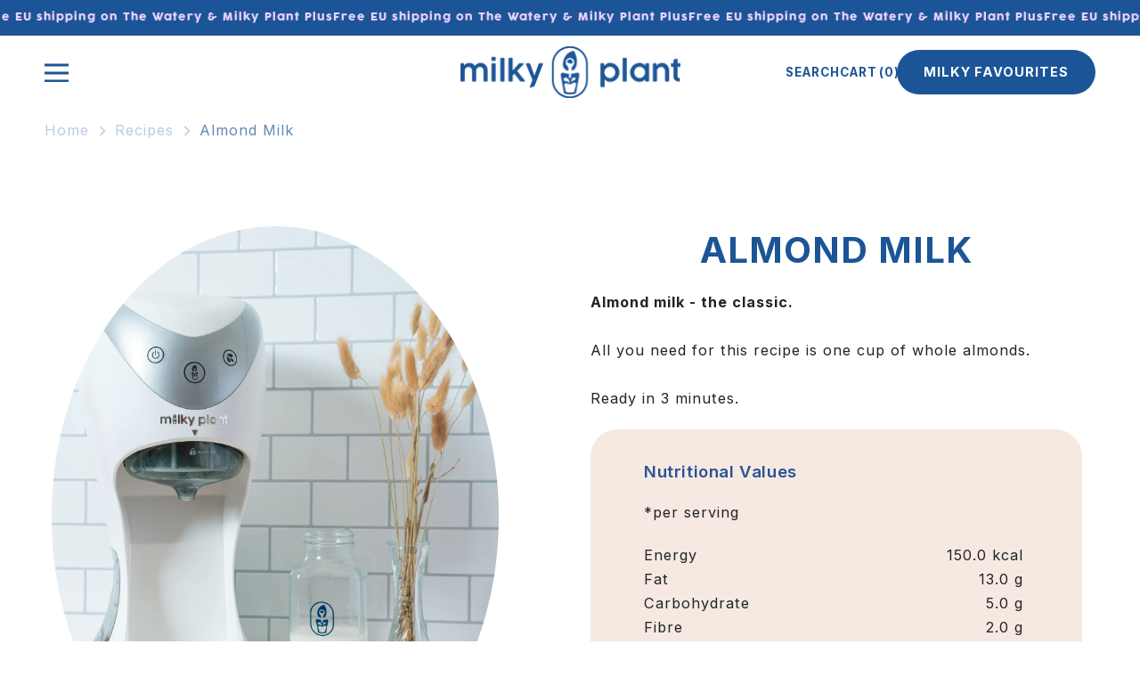

--- FILE ---
content_type: text/html; charset=utf-8
request_url: https://milkyplant.com/en-ch/blogs/recipes/almond-milk
body_size: 107144
content:
<!doctype html>
<html class="no-js" lang="en">
  <head>

  <script>
    window.Shopify = window.Shopify || {theme: {id: 134855557286, role: 'main' } };
    window._template = {
        directory: "",
        name: "article",
        suffix: "recipe"
    };
  </script>
  <script type="module" blocking="render" fetchpriority="high" src="https://cdn.intelligems.io/esm/b6dac01d8f73/bundle.js" async></script>
    
     <!-- Google Tag Manager -->
<script>(function(w,d,s,l,i){w[l]=w[l]||[];w[l].push({'gtm.start':
new Date().getTime(),event:'gtm.js'});var f=d.getElementsByTagName(s)[0],
j=d.createElement(s),dl=l!='dataLayer'?'&l='+l:'';j.async=true;j.src=
'https://www.googletagmanager.com/gtm.js?id='+i+dl;f.parentNode.insertBefore(j,f);
})(window,document,'script','dataLayer','GTM-N6SQJFBZ');</script>
<!-- End Google Tag Manager -->
    
    
    
    
    
    
      
      
    
  
    <meta charset="utf-8">
    <meta http-equiv="X-UA-Compatible" content="IE=edge">
    <meta name="viewport" content="width=device-width, initial-scale=1, maximum-scale=1, user-scalable=no">
    <meta name="theme-color" content="">
    <!--<meta name="google-site-verification" content="BgQqQYVPDrpu3GP7Gupg3qfJwYL6R1G6ck7ouwx-iqI">-->
    <meta name="google-site-verification" content="oh428hXpSMkCphi9V4BQjP-ZDCAZQFBd0ffjOPIy6go" />

    <link rel="canonical" href="https://milkyplant.com/en-ch/blogs/recipes/almond-milk"><link rel="icon" type="image/png" href="//milkyplant.com/cdn/shop/files/favicon_600becf7-d416-4042-ae79-3a1dc5d79cc0.svg?crop=center&height=32&v=1707473200&width=32"><link rel="preconnect" href="https://fonts.shopifycdn.com" crossorigin><title>
      Almond Milk
 &ndash; milkyplant</title>

    
      <meta name="description" content="Almond milk - the classic.All you need for this recipe is one cup of whole almonds. Ready in 3 minutes.Ingredients Whole almonds (80ml or 1 scoop) Optional: 1 tsp vanilla extract">
    

    

<meta property="og:site_name" content="milkyplant">
<meta property="og:url" content="https://milkyplant.com/en-ch/blogs/recipes/almond-milk">
<meta property="og:title" content="Almond Milk">
<meta property="og:type" content="article">
<meta property="og:description" content="Almond milk - the classic.All you need for this recipe is one cup of whole almonds. Ready in 3 minutes.Ingredients Whole almonds (80ml or 1 scoop) Optional: 1 tsp vanilla extract"><meta property="og:image" content="http://milkyplant.com/cdn/shop/articles/almond_milk_2.png?v=1692645393">
  <meta property="og:image:secure_url" content="https://milkyplant.com/cdn/shop/articles/almond_milk_2.png?v=1692645393">
  <meta property="og:image:width" content="2000">
  <meta property="og:image:height" content="2597"><meta name="twitter:card" content="summary_large_image">
<meta name="twitter:title" content="Almond Milk">
<meta name="twitter:description" content="Almond milk - the classic.All you need for this recipe is one cup of whole almonds. Ready in 3 minutes.Ingredients Whole almonds (80ml or 1 scoop) Optional: 1 tsp vanilla extract">

    
    <script src="//milkyplant.com/cdn/shop/t/22/assets/constants.js?v=58251544750838685771705921791" defer="defer"></script>
    <script src="//milkyplant.com/cdn/shop/t/22/assets/pubsub.js?v=158357773527763999511705921792" defer="defer"></script>
    <script src="//milkyplant.com/cdn/shop/t/22/assets/global.min.js?v=61845170485779070621709293520" defer="defer"></script><script src="//milkyplant.com/cdn/shop/t/22/assets/animations.js?v=88693664871331136111705921790" defer="defer"></script><script>window.performance && window.performance.mark && window.performance.mark('shopify.content_for_header.start');</script><meta name="google-site-verification" content="CIYcd8Y-gCFTckH2246KHCVoegXACQuwgkw1Xrb5nKY">
<meta id="shopify-digital-wallet" name="shopify-digital-wallet" content="/55821140134/digital_wallets/dialog">
<meta name="shopify-checkout-api-token" content="cec82ad72f96234bb55b525a8e6b3a87">
<link rel="alternate" type="application/atom+xml" title="Feed" href="/en-ch/blogs/recipes.atom" />
<link rel="alternate" hreflang="x-default" href="https://milkyplant.com/blogs/recipes/almond-milk">
<link rel="alternate" hreflang="en-RU" href="https://milkyplant.com/en-ru/blogs/recipes/almond-milk">
<link rel="alternate" hreflang="en-US" href="https://milkyplant.com/en-us/blogs/recipes/almond-milk">
<link rel="alternate" hreflang="en-CA" href="https://milkyplant.com/en-ca/blogs/recipes/almond-milk">
<link rel="alternate" hreflang="en-DE" href="https://milkyplant.com/en-de/blogs/recipes/almond-milk">
<link rel="alternate" hreflang="de-DE" href="https://milkyplant.com/de-de/blogs/recipes/almond-milk">
<link rel="alternate" hreflang="en-CH" href="https://milkyplant.com/en-ch/blogs/recipes/almond-milk">
<link rel="alternate" hreflang="en-IE" href="https://milkyplant.com/en-ie/blogs/recipes/almond-milk">
<link rel="alternate" hreflang="en-GB" href="https://milkyplant.com/blogs/recipes/almond-milk">
<script async="async" src="/checkouts/internal/preloads.js?locale=en-CH"></script>
<link rel="preconnect" href="https://shop.app" crossorigin="anonymous">
<script async="async" src="https://shop.app/checkouts/internal/preloads.js?locale=en-CH&shop_id=55821140134" crossorigin="anonymous"></script>
<script id="apple-pay-shop-capabilities" type="application/json">{"shopId":55821140134,"countryCode":"GB","currencyCode":"CHF","merchantCapabilities":["supports3DS"],"merchantId":"gid:\/\/shopify\/Shop\/55821140134","merchantName":"milkyplant","requiredBillingContactFields":["postalAddress","email"],"requiredShippingContactFields":["postalAddress","email"],"shippingType":"shipping","supportedNetworks":["visa","maestro","masterCard","amex","discover","elo"],"total":{"type":"pending","label":"milkyplant","amount":"1.00"},"shopifyPaymentsEnabled":true,"supportsSubscriptions":true}</script>
<script id="shopify-features" type="application/json">{"accessToken":"cec82ad72f96234bb55b525a8e6b3a87","betas":["rich-media-storefront-analytics"],"domain":"milkyplant.com","predictiveSearch":true,"shopId":55821140134,"locale":"en"}</script>
<script>var Shopify = Shopify || {};
Shopify.shop = "milkyplant.myshopify.com";
Shopify.locale = "en";
Shopify.currency = {"active":"CHF","rate":"1.0831074"};
Shopify.country = "CH";
Shopify.theme = {"name":"Pluro Production","id":134855557286,"schema_name":"Dawn","schema_version":"12.0.0","theme_store_id":null,"role":"main"};
Shopify.theme.handle = "null";
Shopify.theme.style = {"id":null,"handle":null};
Shopify.cdnHost = "milkyplant.com/cdn";
Shopify.routes = Shopify.routes || {};
Shopify.routes.root = "/en-ch/";</script>
<script type="module">!function(o){(o.Shopify=o.Shopify||{}).modules=!0}(window);</script>
<script>!function(o){function n(){var o=[];function n(){o.push(Array.prototype.slice.apply(arguments))}return n.q=o,n}var t=o.Shopify=o.Shopify||{};t.loadFeatures=n(),t.autoloadFeatures=n()}(window);</script>
<script>
  window.ShopifyPay = window.ShopifyPay || {};
  window.ShopifyPay.apiHost = "shop.app\/pay";
  window.ShopifyPay.redirectState = null;
</script>
<script id="shop-js-analytics" type="application/json">{"pageType":"article"}</script>
<script defer="defer" async type="module" src="//milkyplant.com/cdn/shopifycloud/shop-js/modules/v2/client.init-shop-cart-sync_BT-GjEfc.en.esm.js"></script>
<script defer="defer" async type="module" src="//milkyplant.com/cdn/shopifycloud/shop-js/modules/v2/chunk.common_D58fp_Oc.esm.js"></script>
<script defer="defer" async type="module" src="//milkyplant.com/cdn/shopifycloud/shop-js/modules/v2/chunk.modal_xMitdFEc.esm.js"></script>
<script type="module">
  await import("//milkyplant.com/cdn/shopifycloud/shop-js/modules/v2/client.init-shop-cart-sync_BT-GjEfc.en.esm.js");
await import("//milkyplant.com/cdn/shopifycloud/shop-js/modules/v2/chunk.common_D58fp_Oc.esm.js");
await import("//milkyplant.com/cdn/shopifycloud/shop-js/modules/v2/chunk.modal_xMitdFEc.esm.js");

  window.Shopify.SignInWithShop?.initShopCartSync?.({"fedCMEnabled":true,"windoidEnabled":true});

</script>
<script>
  window.Shopify = window.Shopify || {};
  if (!window.Shopify.featureAssets) window.Shopify.featureAssets = {};
  window.Shopify.featureAssets['shop-js'] = {"shop-cart-sync":["modules/v2/client.shop-cart-sync_DZOKe7Ll.en.esm.js","modules/v2/chunk.common_D58fp_Oc.esm.js","modules/v2/chunk.modal_xMitdFEc.esm.js"],"init-fed-cm":["modules/v2/client.init-fed-cm_B6oLuCjv.en.esm.js","modules/v2/chunk.common_D58fp_Oc.esm.js","modules/v2/chunk.modal_xMitdFEc.esm.js"],"shop-cash-offers":["modules/v2/client.shop-cash-offers_D2sdYoxE.en.esm.js","modules/v2/chunk.common_D58fp_Oc.esm.js","modules/v2/chunk.modal_xMitdFEc.esm.js"],"shop-login-button":["modules/v2/client.shop-login-button_QeVjl5Y3.en.esm.js","modules/v2/chunk.common_D58fp_Oc.esm.js","modules/v2/chunk.modal_xMitdFEc.esm.js"],"pay-button":["modules/v2/client.pay-button_DXTOsIq6.en.esm.js","modules/v2/chunk.common_D58fp_Oc.esm.js","modules/v2/chunk.modal_xMitdFEc.esm.js"],"shop-button":["modules/v2/client.shop-button_DQZHx9pm.en.esm.js","modules/v2/chunk.common_D58fp_Oc.esm.js","modules/v2/chunk.modal_xMitdFEc.esm.js"],"avatar":["modules/v2/client.avatar_BTnouDA3.en.esm.js"],"init-windoid":["modules/v2/client.init-windoid_CR1B-cfM.en.esm.js","modules/v2/chunk.common_D58fp_Oc.esm.js","modules/v2/chunk.modal_xMitdFEc.esm.js"],"init-shop-for-new-customer-accounts":["modules/v2/client.init-shop-for-new-customer-accounts_C_vY_xzh.en.esm.js","modules/v2/client.shop-login-button_QeVjl5Y3.en.esm.js","modules/v2/chunk.common_D58fp_Oc.esm.js","modules/v2/chunk.modal_xMitdFEc.esm.js"],"init-shop-email-lookup-coordinator":["modules/v2/client.init-shop-email-lookup-coordinator_BI7n9ZSv.en.esm.js","modules/v2/chunk.common_D58fp_Oc.esm.js","modules/v2/chunk.modal_xMitdFEc.esm.js"],"init-shop-cart-sync":["modules/v2/client.init-shop-cart-sync_BT-GjEfc.en.esm.js","modules/v2/chunk.common_D58fp_Oc.esm.js","modules/v2/chunk.modal_xMitdFEc.esm.js"],"shop-toast-manager":["modules/v2/client.shop-toast-manager_DiYdP3xc.en.esm.js","modules/v2/chunk.common_D58fp_Oc.esm.js","modules/v2/chunk.modal_xMitdFEc.esm.js"],"init-customer-accounts":["modules/v2/client.init-customer-accounts_D9ZNqS-Q.en.esm.js","modules/v2/client.shop-login-button_QeVjl5Y3.en.esm.js","modules/v2/chunk.common_D58fp_Oc.esm.js","modules/v2/chunk.modal_xMitdFEc.esm.js"],"init-customer-accounts-sign-up":["modules/v2/client.init-customer-accounts-sign-up_iGw4briv.en.esm.js","modules/v2/client.shop-login-button_QeVjl5Y3.en.esm.js","modules/v2/chunk.common_D58fp_Oc.esm.js","modules/v2/chunk.modal_xMitdFEc.esm.js"],"shop-follow-button":["modules/v2/client.shop-follow-button_CqMgW2wH.en.esm.js","modules/v2/chunk.common_D58fp_Oc.esm.js","modules/v2/chunk.modal_xMitdFEc.esm.js"],"checkout-modal":["modules/v2/client.checkout-modal_xHeaAweL.en.esm.js","modules/v2/chunk.common_D58fp_Oc.esm.js","modules/v2/chunk.modal_xMitdFEc.esm.js"],"shop-login":["modules/v2/client.shop-login_D91U-Q7h.en.esm.js","modules/v2/chunk.common_D58fp_Oc.esm.js","modules/v2/chunk.modal_xMitdFEc.esm.js"],"lead-capture":["modules/v2/client.lead-capture_BJmE1dJe.en.esm.js","modules/v2/chunk.common_D58fp_Oc.esm.js","modules/v2/chunk.modal_xMitdFEc.esm.js"],"payment-terms":["modules/v2/client.payment-terms_Ci9AEqFq.en.esm.js","modules/v2/chunk.common_D58fp_Oc.esm.js","modules/v2/chunk.modal_xMitdFEc.esm.js"]};
</script>
<script>(function() {
  var isLoaded = false;
  function asyncLoad() {
    if (isLoaded) return;
    isLoaded = true;
    var urls = ["https:\/\/instafeed.nfcube.com\/cdn\/fb168c4c22b83f536b29ac59300a27cc.js?shop=milkyplant.myshopify.com","https:\/\/static.rechargecdn.com\/assets\/js\/widget.min.js?shop=milkyplant.myshopify.com","https:\/\/static-us.afterpay.com\/shopify\/afterpay-attract\/afterpay-attract-widget.js?shop=milkyplant.myshopify.com","https:\/\/ecommplugins-scripts.trustpilot.com\/v2.1\/js\/header.min.js?settings=eyJrZXkiOiJOYldJbVRlR096blZSNzZVIiwicyI6InNrdSJ9\u0026v=2.5\u0026shop=milkyplant.myshopify.com","https:\/\/ecommplugins-trustboxsettings.trustpilot.com\/milkyplant.myshopify.com.js?settings=1707217863517\u0026shop=milkyplant.myshopify.com","https:\/\/cdn.shopify.com\/s\/files\/1\/0558\/2114\/0134\/t\/16\/assets\/booster_eu_cookie_55821140134.js?v=1686124228\u0026shop=milkyplant.myshopify.com","https:\/\/widget.trustpilot.com\/bootstrap\/v5\/tp.widget.sync.bootstrap.min.js?shop=milkyplant.myshopify.com","https:\/\/widget.trustpilot.com\/bootstrap\/v5\/tp.widget.sync.bootstrap.min.js?shop=milkyplant.myshopify.com","https:\/\/widget.trustpilot.com\/bootstrap\/v5\/tp.widget.sync.bootstrap.min.js?shop=milkyplant.myshopify.com","https:\/\/cdn.shopify.com\/s\/files\/1\/0558\/2114\/0134\/t\/16\/assets\/loy_55821140134.js?v=1707213495\u0026shop=milkyplant.myshopify.com","https:\/\/currency.conversionbear.com\/script?app=currency\u0026shop=milkyplant.myshopify.com","https:\/\/static.shareasale.com\/json\/shopify\/shareasale-tracking.js?sasmid=162136\u0026ssmtid=107826\u0026shop=milkyplant.myshopify.com","\/\/shopify.privy.com\/widget.js?shop=milkyplant.myshopify.com","https:\/\/app.octaneai.com\/bu0o2p0tc55p38qu\/shopify.js?x=FWC6FGPiXXi7fBJB\u0026shop=milkyplant.myshopify.com","https:\/\/static.returngo.ai\/master.returngo.ai\/returngo.min.js?shop=milkyplant.myshopify.com"];
    for (var i = 0; i < urls.length; i++) {
      var s = document.createElement('script');
      s.type = 'text/javascript';
      s.async = true;
      s.src = urls[i];
      var x = document.getElementsByTagName('script')[0];
      x.parentNode.insertBefore(s, x);
    }
  };
  if(window.attachEvent) {
    window.attachEvent('onload', asyncLoad);
  } else {
    window.addEventListener('load', asyncLoad, false);
  }
})();</script>
<script id="__st">var __st={"a":55821140134,"offset":0,"reqid":"a949189d-b490-4e93-a8a9-1d4b72f81a22-1769440362","pageurl":"milkyplant.com\/en-ch\/blogs\/recipes\/almond-milk","s":"articles-566326034598","u":"b053b476b818","p":"article","rtyp":"article","rid":566326034598};</script>
<script>window.ShopifyPaypalV4VisibilityTracking = true;</script>
<script id="form-persister">!function(){'use strict';const t='contact',e='new_comment',n=[[t,t],['blogs',e],['comments',e],[t,'customer']],o='password',r='form_key',c=['recaptcha-v3-token','g-recaptcha-response','h-captcha-response',o],s=()=>{try{return window.sessionStorage}catch{return}},i='__shopify_v',u=t=>t.elements[r],a=function(){const t=[...n].map((([t,e])=>`form[action*='/${t}']:not([data-nocaptcha='true']) input[name='form_type'][value='${e}']`)).join(',');var e;return e=t,()=>e?[...document.querySelectorAll(e)].map((t=>t.form)):[]}();function m(t){const e=u(t);a().includes(t)&&(!e||!e.value)&&function(t){try{if(!s())return;!function(t){const e=s();if(!e)return;const n=u(t);if(!n)return;const o=n.value;o&&e.removeItem(o)}(t);const e=Array.from(Array(32),(()=>Math.random().toString(36)[2])).join('');!function(t,e){u(t)||t.append(Object.assign(document.createElement('input'),{type:'hidden',name:r})),t.elements[r].value=e}(t,e),function(t,e){const n=s();if(!n)return;const r=[...t.querySelectorAll(`input[type='${o}']`)].map((({name:t})=>t)),u=[...c,...r],a={};for(const[o,c]of new FormData(t).entries())u.includes(o)||(a[o]=c);n.setItem(e,JSON.stringify({[i]:1,action:t.action,data:a}))}(t,e)}catch(e){console.error('failed to persist form',e)}}(t)}const f=t=>{if('true'===t.dataset.persistBound)return;const e=function(t,e){const n=function(t){return'function'==typeof t.submit?t.submit:HTMLFormElement.prototype.submit}(t).bind(t);return function(){let t;return()=>{t||(t=!0,(()=>{try{e(),n()}catch(t){(t=>{console.error('form submit failed',t)})(t)}})(),setTimeout((()=>t=!1),250))}}()}(t,(()=>{m(t)}));!function(t,e){if('function'==typeof t.submit&&'function'==typeof e)try{t.submit=e}catch{}}(t,e),t.addEventListener('submit',(t=>{t.preventDefault(),e()})),t.dataset.persistBound='true'};!function(){function t(t){const e=(t=>{const e=t.target;return e instanceof HTMLFormElement?e:e&&e.form})(t);e&&m(e)}document.addEventListener('submit',t),document.addEventListener('DOMContentLoaded',(()=>{const e=a();for(const t of e)f(t);var n;n=document.body,new window.MutationObserver((t=>{for(const e of t)if('childList'===e.type&&e.addedNodes.length)for(const t of e.addedNodes)1===t.nodeType&&'FORM'===t.tagName&&a().includes(t)&&f(t)})).observe(n,{childList:!0,subtree:!0,attributes:!1}),document.removeEventListener('submit',t)}))}()}();</script>
<script integrity="sha256-4kQ18oKyAcykRKYeNunJcIwy7WH5gtpwJnB7kiuLZ1E=" data-source-attribution="shopify.loadfeatures" defer="defer" src="//milkyplant.com/cdn/shopifycloud/storefront/assets/storefront/load_feature-a0a9edcb.js" crossorigin="anonymous"></script>
<script crossorigin="anonymous" defer="defer" src="//milkyplant.com/cdn/shopifycloud/storefront/assets/shopify_pay/storefront-65b4c6d7.js?v=20250812"></script>
<script data-source-attribution="shopify.dynamic_checkout.dynamic.init">var Shopify=Shopify||{};Shopify.PaymentButton=Shopify.PaymentButton||{isStorefrontPortableWallets:!0,init:function(){window.Shopify.PaymentButton.init=function(){};var t=document.createElement("script");t.src="https://milkyplant.com/cdn/shopifycloud/portable-wallets/latest/portable-wallets.en.js",t.type="module",document.head.appendChild(t)}};
</script>
<script data-source-attribution="shopify.dynamic_checkout.buyer_consent">
  function portableWalletsHideBuyerConsent(e){var t=document.getElementById("shopify-buyer-consent"),n=document.getElementById("shopify-subscription-policy-button");t&&n&&(t.classList.add("hidden"),t.setAttribute("aria-hidden","true"),n.removeEventListener("click",e))}function portableWalletsShowBuyerConsent(e){var t=document.getElementById("shopify-buyer-consent"),n=document.getElementById("shopify-subscription-policy-button");t&&n&&(t.classList.remove("hidden"),t.removeAttribute("aria-hidden"),n.addEventListener("click",e))}window.Shopify?.PaymentButton&&(window.Shopify.PaymentButton.hideBuyerConsent=portableWalletsHideBuyerConsent,window.Shopify.PaymentButton.showBuyerConsent=portableWalletsShowBuyerConsent);
</script>
<script data-source-attribution="shopify.dynamic_checkout.cart.bootstrap">document.addEventListener("DOMContentLoaded",(function(){function t(){return document.querySelector("shopify-accelerated-checkout-cart, shopify-accelerated-checkout")}if(t())Shopify.PaymentButton.init();else{new MutationObserver((function(e,n){t()&&(Shopify.PaymentButton.init(),n.disconnect())})).observe(document.body,{childList:!0,subtree:!0})}}));
</script>
<link id="shopify-accelerated-checkout-styles" rel="stylesheet" media="screen" href="https://milkyplant.com/cdn/shopifycloud/portable-wallets/latest/accelerated-checkout-backwards-compat.css" crossorigin="anonymous">
<style id="shopify-accelerated-checkout-cart">
        #shopify-buyer-consent {
  margin-top: 1em;
  display: inline-block;
  width: 100%;
}

#shopify-buyer-consent.hidden {
  display: none;
}

#shopify-subscription-policy-button {
  background: none;
  border: none;
  padding: 0;
  text-decoration: underline;
  font-size: inherit;
  cursor: pointer;
}

#shopify-subscription-policy-button::before {
  box-shadow: none;
}

      </style>
<script id="sections-script" data-sections="header" defer="defer" src="//milkyplant.com/cdn/shop/t/22/compiled_assets/scripts.js?v=22147"></script>
<script>window.performance && window.performance.mark && window.performance.mark('shopify.content_for_header.end');</script>


    <link href="//milkyplant.com/cdn/shop/t/22/assets/font.css?v=6048225584098710511710412683" rel="stylesheet" type="text/css" media="all" />
    <style data-shopify>
       @font-face {
  font-family: Inter;
  font-weight: 400;
  font-style: normal;
  font-display: swap;
  src: url("//milkyplant.com/cdn/fonts/inter/inter_n4.b2a3f24c19b4de56e8871f609e73ca7f6d2e2bb9.woff2") format("woff2"),
       url("//milkyplant.com/cdn/fonts/inter/inter_n4.af8052d517e0c9ffac7b814872cecc27ae1fa132.woff") format("woff");
}

       @font-face {
  font-family: Inter;
  font-weight: 700;
  font-style: normal;
  font-display: swap;
  src: url("//milkyplant.com/cdn/fonts/inter/inter_n7.02711e6b374660cfc7915d1afc1c204e633421e4.woff2") format("woff2"),
       url("//milkyplant.com/cdn/fonts/inter/inter_n7.6dab87426f6b8813070abd79972ceaf2f8d3b012.woff") format("woff");
}

       @font-face {
  font-family: Inter;
  font-weight: 400;
  font-style: italic;
  font-display: swap;
  src: url("//milkyplant.com/cdn/fonts/inter/inter_i4.feae1981dda792ab80d117249d9c7e0f1017e5b3.woff2") format("woff2"),
       url("//milkyplant.com/cdn/fonts/inter/inter_i4.62773b7113d5e5f02c71486623cf828884c85c6e.woff") format("woff");
}

       @font-face {
  font-family: Inter;
  font-weight: 700;
  font-style: italic;
  font-display: swap;
  src: url("//milkyplant.com/cdn/fonts/inter/inter_i7.b377bcd4cc0f160622a22d638ae7e2cd9b86ea4c.woff2") format("woff2"),
       url("//milkyplant.com/cdn/fonts/inter/inter_i7.7c69a6a34e3bb44fcf6f975857e13b9a9b25beb4.woff") format("woff");
}

       @font-face {
  font-family: Inter;
  font-weight: 700;
  font-style: normal;
  font-display: swap;
  src: url("//milkyplant.com/cdn/fonts/inter/inter_n7.02711e6b374660cfc7915d1afc1c204e633421e4.woff2") format("woff2"),
       url("//milkyplant.com/cdn/fonts/inter/inter_n7.6dab87426f6b8813070abd79972ceaf2f8d3b012.woff") format("woff");
}


       
         :root,
         .color-background-1 {
           --color-background: 255,255,255;
         
           --gradient-background: #ffffff;
         

         

         --color-foreground: 28,85,151;
         --color-background-contrast: 191,191,191;
         --color-shadow: 242,73,56;
         --color-button: 242,73,56;
         --color-button-text: 28,85,151;
         --color-secondary-button: 255,255,255;
         --color-secondary-button-text: 242,73,56;
         --color-link: 242,73,56;
         --color-badge-foreground: 28,85,151;
         --color-badge-background: 255,255,255;
         --color-badge-border: 28,85,151;
         --payment-terms-background-color: rgb(255 255 255);
       }
       
         
         .color-background-2 {
           --color-background: 246,233,225;
         
           --gradient-background: #f6e9e1;
         

         

         --color-foreground: 28,85,151;
         --color-background-contrast: 217,161,127;
         --color-shadow: 18,18,18;
         --color-button: 242,73,56;
         --color-button-text: 255,255,255;
         --color-secondary-button: 246,233,225;
         --color-secondary-button-text: 18,18,18;
         --color-link: 18,18,18;
         --color-badge-foreground: 28,85,151;
         --color-badge-background: 246,233,225;
         --color-badge-border: 28,85,151;
         --payment-terms-background-color: rgb(246 233 225);
       }
       
         
         .color-inverse {
           --color-background: 36,40,51;
         
           --gradient-background: #242833;
         

         

         --color-foreground: 255,255,255;
         --color-background-contrast: 47,52,66;
         --color-shadow: 18,18,18;
         --color-button: 255,255,255;
         --color-button-text: 0,0,0;
         --color-secondary-button: 36,40,51;
         --color-secondary-button-text: 255,255,255;
         --color-link: 255,255,255;
         --color-badge-foreground: 255,255,255;
         --color-badge-background: 36,40,51;
         --color-badge-border: 255,255,255;
         --payment-terms-background-color: rgb(36 40 51);
       }
       
         
         .color-accent-1 {
           --color-background: 237,210,255;
         
           --gradient-background: #edd2ff;
         

         

         --color-foreground: 28,85,151;
         --color-background-contrast: 186,83,255;
         --color-shadow: 28,85,151;
         --color-button: 28,85,151;
         --color-button-text: 237,210,255;
         --color-secondary-button: 237,210,255;
         --color-secondary-button-text: 28,85,151;
         --color-link: 28,85,151;
         --color-badge-foreground: 28,85,151;
         --color-badge-background: 237,210,255;
         --color-badge-border: 28,85,151;
         --payment-terms-background-color: rgb(237 210 255);
       }
       
         
         .color-accent-2 {
           --color-background: 28,85,151;
         
           --gradient-background: #1c5597;
         

         

         --color-foreground: 237,209,255;
         --color-background-contrast: 8,24,43;
         --color-shadow: 18,18,18;
         --color-button: 255,255,255;
         --color-button-text: 51,79,180;
         --color-secondary-button: 28,85,151;
         --color-secondary-button-text: 255,255,255;
         --color-link: 255,255,255;
         --color-badge-foreground: 237,209,255;
         --color-badge-background: 28,85,151;
         --color-badge-border: 237,209,255;
         --payment-terms-background-color: rgb(28 85 151);
       }
       
         
         .color-scheme-bcb76689-4274-46e9-a268-ef12ed1dee5b {
           --color-background: 204,231,226;
         
           --gradient-background: #cce7e2;
         

         

         --color-foreground: 43,82,151;
         --color-background-contrast: 117,190,177;
         --color-shadow: 242,73,56;
         --color-button: 242,73,56;
         --color-button-text: 255,255,255;
         --color-secondary-button: 204,231,226;
         --color-secondary-button-text: 242,73,56;
         --color-link: 242,73,56;
         --color-badge-foreground: 43,82,151;
         --color-badge-background: 204,231,226;
         --color-badge-border: 43,82,151;
         --payment-terms-background-color: rgb(204 231 226);
       }
       

       body, .color-background-1, .color-background-2, .color-inverse, .color-accent-1, .color-accent-2, .color-scheme-bcb76689-4274-46e9-a268-ef12ed1dee5b {
         color: rgba(var(--color-foreground), 0.75);
         background-color: rgb(var(--color-background));
       }

       :root {
         --font-body-family: Inter, sans-serif;
         --font-body-style: normal;
         --font-body-weight: 400;
         --font-body-weight-bold: 700;

         --font-heading-family: Inter, sans-serif;
         --font-heading-style: normal;
         --font-heading-weight: 700;

         --font-body-scale: 1.0;
         --font-heading-scale: 1.0;

         --media-padding: px;
         --media-border-opacity: 0.05;
         --media-border-width: 0px;
         --media-radius: 0px;
         --media-shadow-opacity: 0.0;
         --media-shadow-horizontal-offset: 0px;
         --media-shadow-vertical-offset: 4px;
         --media-shadow-blur-radius: 5px;
         --media-shadow-visible: 0;

         --page-width: 140rem;
         --page-width-margin: 0rem;

         --product-card-image-padding: 0.0rem;
         --product-card-corner-radius: 0.0rem;
         --product-card-text-alignment: left;
         --product-card-border-width: 0.0rem;
         --product-card-border-opacity: 0.1;
         --product-card-shadow-opacity: 0.0;
         --product-card-shadow-visible: 0;
         --product-card-shadow-horizontal-offset: 0.0rem;
         --product-card-shadow-vertical-offset: 0.4rem;
         --product-card-shadow-blur-radius: 0.5rem;

         --collection-card-image-padding: 0.0rem;
         --collection-card-corner-radius: 0.0rem;
         --collection-card-text-alignment: left;
         --collection-card-border-width: 0.0rem;
         --collection-card-border-opacity: 0.1;
         --collection-card-shadow-opacity: 0.0;
         --collection-card-shadow-visible: 0;
         --collection-card-shadow-horizontal-offset: 0.0rem;
         --collection-card-shadow-vertical-offset: 0.4rem;
         --collection-card-shadow-blur-radius: 0.5rem;

         --blog-card-image-padding: 0.0rem;
         --blog-card-corner-radius: 0.0rem;
         --blog-card-text-alignment: left;
         --blog-card-border-width: 0.0rem;
         --blog-card-border-opacity: 0.1;
         --blog-card-shadow-opacity: 0.0;
         --blog-card-shadow-visible: 0;
         --blog-card-shadow-horizontal-offset: 0.0rem;
         --blog-card-shadow-vertical-offset: 0.4rem;
         --blog-card-shadow-blur-radius: 0.5rem;

         --badge-corner-radius: 4.0rem;

         --popup-border-width: 1px;
         --popup-border-opacity: 0.1;
         --popup-corner-radius: 0px;
         --popup-shadow-opacity: 0.05;
         --popup-shadow-horizontal-offset: 0px;
         --popup-shadow-vertical-offset: 4px;
         --popup-shadow-blur-radius: 5px;

         --drawer-border-width: 1px;
         --drawer-border-opacity: 0.1;
         --drawer-shadow-opacity: 0.0;
         --drawer-shadow-horizontal-offset: 0px;
         --drawer-shadow-vertical-offset: 4px;
         --drawer-shadow-blur-radius: 5px;

         --spacing-sections-desktop: 0px;
         --spacing-sections-mobile: 0px;

         --grid-desktop-vertical-spacing: 8px;
         --grid-desktop-horizontal-spacing: 8px;
         --grid-mobile-vertical-spacing: 4px;
         --grid-mobile-horizontal-spacing: 4px;

         --text-boxes-border-opacity: 0.1;
         --text-boxes-border-width: 0px;
         --text-boxes-radius: 0px;
         --text-boxes-shadow-opacity: 0.0;
         --text-boxes-shadow-visible: 0;
         --text-boxes-shadow-horizontal-offset: 0px;
         --text-boxes-shadow-vertical-offset: 4px;
         --text-boxes-shadow-blur-radius: 5px;

         --buttons-radius: 0px;
         --buttons-radius-outset: 0px;
         --buttons-border-width: 1px;
         --buttons-border-opacity: 1.0;
         --buttons-shadow-opacity: 0.0;
         --buttons-shadow-visible: 0;
         --buttons-shadow-horizontal-offset: 0px;
         --buttons-shadow-vertical-offset: 4px;
         --buttons-shadow-blur-radius: 5px;
         --buttons-border-offset: 0px;

         --inputs-radius: 0px;
         --inputs-border-width: 1px;
         --inputs-border-opacity: 0.55;
         --inputs-shadow-opacity: 0.0;
         --inputs-shadow-horizontal-offset: 0px;
         --inputs-margin-offset: 0px;
         --inputs-shadow-vertical-offset: 4px;
         --inputs-shadow-blur-radius: 5px;
         --inputs-radius-outset: 0px;

         --variant-pills-radius: 40px;
         --variant-pills-border-width: 1px;
         --variant-pills-border-opacity: 0.55;
         --variant-pills-shadow-opacity: 0.0;
         --variant-pills-shadow-horizontal-offset: 0px;
         --variant-pills-shadow-vertical-offset: 4px;
         --variant-pills-shadow-blur-radius: 5px;
       }

       *,
       *::before,
       *::after {
         box-sizing: inherit;
       }

       html {
         box-sizing: border-box;
         font-size: calc(var(--font-body-scale) * 62.5%);
         height: 100%;
       }

       body {
         display: grid;
         grid-template-rows: auto auto 1fr auto;
         grid-template-columns: 100%;
         min-height: 100%;
         margin: 0;
         font-size: 1.5rem;
         letter-spacing: 0.06rem;
         line-height: calc(1 + 0.8 / var(--font-body-scale));
         font-family: var(--font-body-family);
         font-style: var(--font-body-style);
         font-weight: var(--font-body-weight);
       }
       .cdk-overlay {
           position: fixed;
           left: 0;
           right: 0;
           top: 40px;
           bottom: 0;
           background-color: rgb(0 0 0 / 50%);

       }
       .cdk-overlay.active{
         display: block !important;
       }
       @media screen and (min-width: 750px) {
         body {
           font-size: 1.6rem;
         }
       }
      .slick-slide .grid__item {
         width:100% !important;
       }
    </style>
    <style type="text/css">
      :root {--alpha-button-background: 1; --alpha-button-border: 1; --alpha-link: 0.85; --alpha-badge-border: 0.1; } .product-card-wrapper .card, .contains-card--product {--border-radius: var(--product-card-corner-radius); --border-width: var(--product-card-border-width); --border-opacity: var(--product-card-border-opacity); --shadow-horizontal-offset: var(--product-card-shadow-horizontal-offset); --shadow-vertical-offset: var(--product-card-shadow-vertical-offset); --shadow-blur-radius: var(--product-card-shadow-blur-radius); --shadow-opacity: var(--product-card-shadow-opacity); --shadow-visible: var(--product-card-shadow-visible); --image-padding: var(--product-card-image-padding); --text-alignment: var(--product-card-text-alignment); } .contains-content-container, .content-container {--border-radius: var(--text-boxes-radius); --border-width: var(--text-boxes-border-width); --border-opacity: var(--text-boxes-border-opacity); --shadow-horizontal-offset: var(--text-boxes-shadow-horizontal-offset); --shadow-vertical-offset: var(--text-boxes-shadow-vertical-offset); --shadow-blur-radius: var(--text-boxes-shadow-blur-radius); --shadow-opacity: var(--text-boxes-shadow-opacity); --shadow-visible: var(--text-boxes-shadow-visible); } .contains-media, .global-media-settings {--border-radius: var(--media-radius); --border-width: var(--media-border-width); --border-opacity: var(--media-border-opacity); --shadow-horizontal-offset: var(--media-shadow-horizontal-offset); --shadow-vertical-offset: var(--media-shadow-vertical-offset); --shadow-blur-radius: var(--media-shadow-blur-radius); --shadow-opacity: var(--media-shadow-opacity); --shadow-visible: var(--media-shadow-visible); } html {scroll-behavior: smooth; } .page-width {max-width: var(--page-width); margin: 0 auto; padding: 0 1.5rem; } .page-width-desktop {padding: 0; margin: 0 auto; } .isolate {position: relative; z-index: 0; } .list-unstyled {margin: 0; padding: 0; list-style: none; } .hidden {display: none !important; } .visually-hidden {position: absolute !important; overflow: hidden; width: 1px; height: 1px; margin: -1px; padding: 0; border: 0; clip: rect(0 0 0 0); word-wrap: normal !important; } .visually-hidden--inline {margin: 0; height: 1em; } ::selection {background-color: rgba(var(--color-foreground), 0.2); } h1, h2, h3, h4, h5, .h0, .h1, .h2, .h3, .h4, .h5 {font-family: var(--font-heading-family); font-style: var(--font-heading-style); font-weight: var(--font-heading-weight); letter-spacing: calc(var(--font-heading-scale) * 0.06rem); color: rgb(var(--color-foreground)); line-height: calc(1 + 0.3 / max(1, var(--font-heading-scale))); word-break: break-word; } h1, .h1 {font-size: calc(var(--font-heading-scale) * 3rem); } h2, .h2 {font-size: calc(var(--font-heading-scale) * 2rem); } h3, .h3 {font-size: calc(var(--font-heading-scale) * 1.7rem); } h4, .h4 {font-family: var(--font-heading-family); font-style: var(--font-heading-style); font-size: calc(var(--font-heading-scale) * 1.5rem); } h5, .h5 {font-size: calc(var(--font-heading-scale) * 1.2rem); } h6, .h6 {color: rgba(var(--color-foreground), 0.75); margin-block-start: 1.67em;margin-block-end: 1.67em;} .caption {font-size: 1rem; letter-spacing: 0.07rem; line-height: calc(1 + 0.7 / var(--font-body-scale)); } .caption-large, .customer .field input, .customer select, .field__input, .form__label, .select__select {font-size: 1.3rem; line-height: calc(1 + 0.8 / var(--font-body-scale)); letter-spacing: 0.04rem; } table:not([class]) {table-layout: fixed; border-collapse: collapse; font-size: 1.4rem; border-style: hidden; box-shadow: 0 0 0 0.1rem rgba(var(--color-foreground), 0.2); } @media screen and (max-width: 749px) {.small-hide {display: none !important; } } .left {text-align: left; } .center {text-align: center; } .right {text-align: right; } .light {opacity: 0.7; } a:empty, ul:empty, dl:empty, div:empty, section:empty, article:empty, p:empty, h1:empty, h2:empty, h3:empty, h4:empty, h5:empty, h6:empty {display: none; } .link, .customer a {cursor: pointer; display: inline-block; border: none; box-shadow: none; text-decoration: underline; text-underline-offset: 0.3rem; color: rgb(var(--color-link)); background-color: transparent; font-size: 1.4rem; font-family: inherit; } .link--text {color: rgb(var(--color-foreground)); } .full-unstyled-link {text-decoration: none; color: currentColor; display: block; } details > * {box-sizing: border-box; } .break {word-break: break-word; } :root {--duration-short: 100ms; --duration-default: 200ms; --duration-announcement-bar: 250ms; --duration-medium: 300ms; --duration-long: 500ms; --duration-extra-long: 600ms; --duration-extended: 3s; --ease-out-slow: cubic-bezier(0, 0, 0.3, 1); --animation-slide-in: slideIn var(--duration-extra-long) var(--ease-out-slow) forwards; --animation-fade-in: fadeIn var(--duration-extra-long) var(--ease-out-slow); } summary {cursor: pointer; list-style: none; position: relative; } .focus-none {box-shadow: none !important; outline: 0 !important; } .title, .title-wrapper-with-link {margin: 3rem 0 2rem; } .title-wrapper {margin-bottom: 3rem; } .title-wrapper--no-top-margin {margin-top: 0; } .title-wrapper--no-top-margin > .title {margin-top: 0; } .subtitle {font-size: 1.8rem; line-height: calc(1 + 0.8 / var(--font-body-scale)); letter-spacing: 0.06rem; color: rgba(var(--color-foreground), 0.7); } .grid {display: flex; flex-wrap: wrap; margin-bottom: 2rem; padding: 0; list-style: none; column-gap: var(--grid-mobile-horizontal-spacing); row-gap: var(--grid-mobile-vertical-spacing); } .grid:last-child {margin-bottom: 0; } .grid__item {width: calc(25% - var(--grid-mobile-horizontal-spacing) * 3 / 4); max-width: calc(50% - var(--grid-mobile-horizontal-spacing) / 2); flex-grow: 1; flex-shrink: 0; } .grid--gapless.grid {column-gap: 0; row-gap: 0; } .grid--1-col .grid__item {max-width: 100%; width: 100%; } .grid--2-col .grid__item {width: calc(50% - var(--grid-mobile-horizontal-spacing) / 2); } .grid--2-col-tablet-down .grid__item {width: calc(50% - var(--grid-mobile-horizontal-spacing) / 2); } .media {display: block; position: relative; overflow: hidden; } .media--transparent {background-color: transparent; } .media > *:not(.zoom):not(.deferred-media__poster-button), .media model-viewer {display: block; max-width: 100%; position: absolute; top: 0; left: 0; height: 100%; width: 100%; } .media > img {object-fit: cover; object-position: center center; transition: opacity 0.4s cubic-bezier(0.25, 0.46, 0.45, 0.94); } .custom_mobile {display: none; } .bottom_footer {background: #fff; } .button--secondary, .button--tertiary {--color-button: var(--color-secondary-button); --color-button-text: var(--color-secondary-button-text); } .button--tertiary {--alpha-button-background: 0; --alpha-button-border: 0.2; } .button, .shopify-challenge__button, .customer button, button.shopify-payment-button__button--unbranded, .shopify-payment-button [role="button"], .cart__dynamic-checkout-buttons [role="button"], .cart__dynamic-checkout-buttons iframe {--shadow-horizontal-offset: var(--buttons-shadow-horizontal-offset); --shadow-vertical-offset: var(--buttons-shadow-vertical-offset); --shadow-blur-radius: var(--buttons-shadow-blur-radius); --shadow-opacity: var(--buttons-shadow-opacity); --shadow-visible: var(--buttons-shadow-visible); --border-offset: var( --buttons-border-offset ); --border-opacity: calc(1 - var(--buttons-border-opacity)); border-radius: var(--buttons-radius-outset); position: relative; } .button, .shopify-challenge__button, .customer button, button.shopify-payment-button__button--unbranded {min-width: calc(12rem + var(--buttons-border-width) * 2); min-height: calc(4.5rem + var(--buttons-border-width) * 2); } .button, .shopify-challenge__button, .customer button {display: inline-flex; justify-content: center; align-items: center; border: 0; padding: 0 3rem; cursor: pointer; font: inherit; font-size: 1.5rem; text-decoration: none; color: rgb(var(--color-button-text)); transition: box-shadow var(--duration-short) ease; -webkit-appearance: none; appearance: none; background-color: rgba(var(--color-button), var(--alpha-button-background)); } .button, .button-label, .shopify-challenge__button, .customer button {font-size: 1.5rem; letter-spacing: 0.1rem; line-height: calc(1 + 0.2 / var(--font-body-scale)); } .button--tertiary {font-size: 1.2rem; padding: 1rem 1.5rem; min-width: calc(9rem + var(--buttons-border-width) * 2); min-height: calc(3.5rem + var(--buttons-border-width) * 2); } .button:disabled, .button[aria-disabled="true"], .button.disabled, .customer button:disabled, .customer button[aria-disabled="true"], .customer button.disabled, .quantity__button.disabled {cursor: not-allowed; } .button--full-width {display: flex; } .field__input, .select__select, .customer .field input, .customer select {-webkit-appearance: none; appearance: none; background-color: rgb(var(--color-background)); color: rgb(var(--color-foreground)); font-size: 1.6rem; width: 100%; box-sizing: border-box; transition: box-shadow var(--duration-short) ease; border-radius: var(--inputs-radius); height: 4.5rem; min-height: calc(var(--inputs-border-width) * 2); min-width: calc(7rem + (var(--inputs-border-width) * 2)); position: relative; border: 0; } .mm-menu-wrapper {text-align: center; text-align: -webkit-center; text-align: -moz-center; } .field {position: relative; width: 100%; display: flex; transition: box-shadow var(--duration-short) ease; } .field__input, .customer .field input {flex-grow: 1; text-align: left; padding: 2rem; margin: var(--inputs-border-width); transition: box-shadow var(--duration-short) ease; border-radius: 10px; border: 1px solid rgba(28,85,151,.7); color: #231f20cc; } .field__label, .customer .field label {font-size: 1.6rem; left: calc(var(--inputs-border-width) + 2rem); top: calc(1rem + var(--inputs-border-width)); margin-bottom: 0; pointer-events: none; position: absolute; transition: top var(--duration-short) ease, font-size var(--duration-short) ease; color: #231f20cc; letter-spacing: 0.1rem; line-height: 1.5; } .field__input::-webkit-search-cancel-button, .customer .field input::-webkit-search-cancel-button {display: none; } .field__input::placeholder, .customer .field input::placeholder {opacity: 0; } .field__button {align-items: center; background-color: transparent; border: 0; color: currentColor; cursor: pointer; display: flex; height: 4.4rem; justify-content: center; overflow: hidden; padding: 0; position: absolute; right: 0; top: 0; width: 4.4rem; } .field__button > svg {height: 2.5rem; width: 2.5rem; } .quantity {color: rgba(var(--color-foreground)); position: relative; width: calc(14rem / var(--font-body-scale) + var(--inputs-border-width) * 2); display: flex; border-radius: var(--inputs-radius); min-height: calc((var(--inputs-border-width) * 2) + 4.5rem); } .quantity:after {pointer-events: none; content: ""; position: absolute; top: var(--inputs-border-width); right: var(--inputs-border-width); bottom: var(--inputs-border-width); left: var(--inputs-border-width); border: 0.1rem solid transparent; border-radius: var(--inputs-radius); box-shadow: 0 0 0 var(--inputs-border-width) rgba(var(--color-foreground), var(--inputs-border-opacity)); transition: box-shadow var(--duration-short) ease; z-index: 1; } .quantity:before {background: rgb(var(--color-background)); pointer-events: none; content: ""; position: absolute; top: 0; right: 0; bottom: 0; left: 0; border-radius: var(--inputs-radius-outset); box-shadow: var(--inputs-shadow-horizontal-offset) var(--inputs-shadow-vertical-offset) var(--inputs-shadow-blur-radius) rgba(var(--color-shadow), var(--inputs-shadow-opacity)); z-index: -1; } .quantity__input {color: currentColor; font-size: 1.6rem; font-weight: 500; opacity: 0.85; text-align: center; background-color: transparent; border: 0; padding: 0 0.5rem; width: 100%; flex-grow: 1; -webkit-appearance: none; appearance: none; } .quantity__button {width: calc(4.5rem / var(--font-body-scale)); flex-shrink: 0; font-size: 1.8rem; border: 0; background-color: transparent; cursor: pointer; display: flex; align-items: center; justify-content: center; color: rgb(var(--color-foreground)); padding: 0; } .quantity__button:first-child {margin-left: calc(var(--inputs-border-width)); } .quantity__button:last-child {margin-right: calc(var(--inputs-border-width)); } .quantity__button svg {width: 1rem; pointer-events: none; } .quantity__button:not(:focus-visible):not(.focused), .quantity__input:not(:focus-visible):not(.focused) {box-shadow: inherit; background-color: inherit; } .quantity__input::-webkit-outer-spin-button, .quantity__input::-webkit-inner-spin-button {-webkit-appearance: none; margin: 0; } .quantity__input[type="number"] {-moz-appearance: textfield; } .modal__close-button.link {display: flex; justify-content: center; align-items: center; padding: 0rem; height: 4.4rem; width: 4.4rem; background-color: transparent; top: 0; } .modal__close-button .icon {width: 20px; height: 20px; } .modal__content {position: absolute; top: 0; left: 0; right: 0; bottom: 0; background: rgb(var(--color-background)); z-index: 4; display: flex; justify-content: center; align-items: center; } .media-modal {cursor: zoom-out; } .cart-count-bubble {position: absolute; background-color: rgb(var(--color-button)); color: rgb(var(--color-button-text)); height: 1.7rem; width: 1.7rem; border-radius: 100%; display: flex; justify-content: center; align-items: center; font-size: 0.9rem; bottom: 0.8rem; left: 2.2rem; line-height: calc(1 + 0.1 / var(--font-body-scale)); } .announcement-bar__message {text-align: center; padding: 1rem 0; margin: 0; letter-spacing: 0.1rem; font-family: 'COCOGOOSE'; font-weight: 400; } .section-header.shopify-section-group-header-group {z-index: 3; } .shopify-section-header-sticky {position: sticky; top: 0; } .header-wrapper {display: block; position: relative; background-color: rgb(var(--color-background)); } .header {display: grid; grid-template-areas: "left-icons heading icons"; grid-template-columns: 1fr 2fr 1fr; align-items: center; } .header__heading {margin: 0; line-height: 0; } .header__heading, .header__heading-link {grid-area: heading; justify-self: center; } .header__heading-link {display: inline-block; padding: 0.75rem; text-decoration: none; word-break: break-word; } .header__heading-logo {max-width: 247px; height: 58px; } .header__heading-logo-wrapper {width: 100%; display: inline-block; transition: width 0.3s cubic-bezier(0.52, 0, 0.61, 0.99); } @media screen and (max-width: 989px) {.header__heading, .header__heading-link {text-align: center; } } .header__icons {display: flex; grid-area: icons; justify-self: end; padding-right: 0; } .header__icon:not(.header__icon--summary), .header__icon span {display: flex; align-items: center; justify-content: center; } .header__icon {color: rgb(var(--color-foreground)); } .header__icon span {height: 100%; font-size: 13.625px; } .header__icon::after {content: none; } .header__icon .icon {height: 2rem; width: 2rem; fill: none; vertical-align: middle; } .header__icon, .header__icon--cart .icon {height: 24px; width: 24px; padding: 0; } .header__icon--cart {position: relative; margin-right: -1.2rem; } .search-modal {opacity: 0; border-bottom: 0.1rem solid rgba(var(--color-foreground), 0.08); min-height: calc( 100% + var(--inputs-margin-offset) + (2 * var(--inputs-border-width)) ); height: 100%; } .search-modal__content {display: flex; align-items: center; justify-content: center; width: 100%; padding: 0 5rem 0 1rem; line-height: calc(1 + 0.8 / var(--font-body-scale)); position: relative; } .search-modal__content-bottom {bottom: calc((var(--inputs-margin-offset) / 2)); } .search-modal__form {width: 100%; } .search-modal__close-button {position: absolute; right: 0.3rem; } .review-imgs > div {min-width: 192px; min-height: 115px; border-radius: 5px; background: #f6e9e1; display: flex; align-items: center; justify-content: center; } .review-imgs img {width: auto; } .review-imgs {column-gap: 31px; margin: 60px 0; } .custom-review {max-width: 856px; width: 100%; margin: 0 auto; text-align: center; padding: 60px 0px; } .review-imgs {justify-content: center; } .custom-review .heading {color: #1c5597; font-size: 36px; font-weight: 600; line-height: 50px; letter-spacing: 1px; margin: 0; } .custom-review .content {padding: 0 18px; color: #1c5597; font-size: 30px; font-weight: 500; line-height: 42.5px; letter-spacing: 1px; max-width: 750px; margin: 0 auto 50px; } .review-name {color: #1c5597; font-size: 14px; font-weight: 500; line-height: 31.2px; letter-spacing: 1px; margin: 0; } .search-modal__content .search__button {right: 60px; } .no-text-decoration {text-decoration: none; } .badge {border: 1px solid transparent; border-radius: var(--badge-corner-radius); display: inline-block; font-size: 1.2rem; letter-spacing: 0.1rem; line-height: 1; padding: 0.5rem 1.3rem 0.6rem 1.3rem; text-align: center; background-color: rgb(var(--color-badge-background)); border-color: rgba(var(--color-badge-border), var(--alpha-badge-border)); color: rgb(var(--color-badge-foreground)); word-break: break-word; } .gradient {background: rgb(var(--color-background)); background: var(--gradient-background); background-attachment: fixed; } .ratio {display: flex; position: relative; align-items: stretch; } .ratio::before {content: ""; width: 0; height: 0; padding-bottom: var(--ratio-percent); } .content-container {border-radius: var(--text-boxes-radius); border: var(--text-boxes-border-width) solid rgba(var(--color-foreground), var(--text-boxes-border-opacity)); position: relative; } .content-container:after {content: ""; position: absolute; top: calc(var(--text-boxes-border-width) * -1); right: calc(var(--text-boxes-border-width) * -1); bottom: calc(var(--text-boxes-border-width) * -1); left: calc(var(--text-boxes-border-width) * -1); border-radius: var(--text-boxes-radius); box-shadow: var(--text-boxes-shadow-horizontal-offset) var(--text-boxes-shadow-vertical-offset) var(--text-boxes-shadow-blur-radius) rgba(var(--color-shadow), var(--text-boxes-shadow-opacity)); z-index: -1; } .global-media-settings {position: relative; border: var(--media-border-width) solid rgba(var(--color-foreground), var(--media-border-opacity)); border-radius: var(--media-radius); overflow: visible !important; background-color: rgb(var(--color-background)); } .global-media-settings:after {content: ""; position: absolute; top: calc(var(--media-border-width) * -1); right: calc(var(--media-border-width) * -1); bottom: calc(var(--media-border-width) * -1); left: calc(var(--media-border-width) * -1); border-radius: var(--media-radius); box-shadow: var(--media-shadow-horizontal-offset) var(--media-shadow-vertical-offset) var(--media-shadow-blur-radius) rgba(var(--color-shadow), var(--media-shadow-opacity)); z-index: -1; pointer-events: none; } .global-media-settings--no-shadow {overflow: hidden !important; } .rte:after {clear: both; content: ""; display: block; } .rte > *:first-child {margin-top: 0; } .rte > *:last-child {margin-bottom: 0; } img {width: 100%; display: block; } .home-banner {position: relative; } .search-modal {background-color: #1c5597; top: 80px; border-radius: 0px 0px 20px 20px; } .search-modal .reset__button {right: 22px; } .predictive-search {background: #fff !important; border-radius: 20px; } .search-modal__content .search__input.field__input {border-radius: 800px; border: 1px solid #edd2ff; background: transparent; color: #edd1ff; padding-left: 31px; } .search-modal__content label {color: var(--milkyplant-com-gold, #edd1ff); font-family: Inter; font-size: 14.125px; font-style: normal; font-weight: 600; line-height: normal; letter-spacing: 0.48px; text-transform: uppercase; top: 15px; left: 47px; } .search-modal__content svg {color: #edd2ff; } .predictive-search.predictive-search--header {border-radius: 20px; margin-top: 7px; } .search-modal.modal__content.gradient {height: max-content; padding: 35px 0; } .image-with-text .global-media-settings {border: unset; } .wave, .wave svg {display: block; width: 100%; height: 100%; margin-top: -2px; } .home-banner h2 {font-weight: 700; max-width: 528px; width: 100%; font-size: 55px; letter-spacing: 1px; line-height: 65px; padding-right: 5px; } .home-banner .full-image-btn {border-radius: 5px; background: #1c5597; color: #edd2ff; text-align: center; font-family: var(--font-heading-family) !important; font-size: 16px; font-weight: 700 !important; line-height: 24px; letter-spacing: 1px; text-transform: uppercase; width: 100%; max-width: max-content; padding: 17px 91.5px; margin-top: 35px; } .home-featured .title {font-size: 41.66px; font-weight: 600; } .card__heading {margin-top: 0; margin-bottom: 0; color: #2a555a; text-align: center; font-family: Inter; font-size: 16px; font-style: normal; font-weight: 900; line-height: 19.8px; letter-spacing: 1px; text-transform: uppercase; } .collection__title {display: flex; justify-content: space-between; align-items: center; } .card-wrapper .card__information {padding: 25px 0 0; } .collection__title .button {color: #1c5597; font-size: 13.945px; text-transform: capitalize; line-height: 22.5px; } .collection__title .collection__view-all .button {background-color: transparent; justify-content: flex-end; gap: 12px; } .collection__title .button svg {margin-left: 12px; } .collection__title .collection__view-all .button span {width: 20px; height: 20px; background-color: rgba(28, 85, 151, 0.10); border-radius: 20px; display: flex; flex-direction: row; justify-content: center; align-items: center; flex-wrap: wrap; align-content: center; } .collection__title .collection__view-all .button svg {margin: 0; } .collection__view-all {display: none; } .collection__title .collection__view-all {display: block; } .card__content .card-information {text-align: center; margin-top: 15px; } .card-information .price {color: rgba(42, 85, 90, 0.7); text-align: center; font-family: Inter; font-size: 15px; font-style: normal; font-weight: 700; line-height: 22.5px; letter-spacing: 1px; } .card__media .media img {border-radius: 3px !important; } .price--on-sale .price-item.price-item--regular {color: #f24938; font-size: 15px; } .collection .grid.product-grid {column-gap: 31px; row-gap: 45px; } .collection .grid.product-grid .grid__item {width: calc(25% - 31px * 3 / 4); max-width: calc(25% - 31px * 3 / 4); } .home-featured .collection__title.title-wrapper {margin-bottom: 35px; } svg {display: inline-block; } .svg {width: 100%; } .menu_country_form {display: flex; align-items: center; gap: 45px; } .announcement-bar__message {color: #edd1ff; font-size: 11.625px; font-weight: 400; line-height: 12px; letter-spacing: 1px; padding: 14px 0; } .hamburger {width: max-content; } .mm-menu-wrapper {display: none; visibility: hidden; background: #1c5597; position: absolute; width: 100%; left: 0; text-align: center; text-align: -webkit-center; top: 82px; transition: 0.5s ease-in-out; } .mm-menu-wrapper {padding-top: 52px; padding-bottom: 59px; } .menu-content a:hover, .content_button .button:hover, .video__button:hover, .product-form__buttons button:hover, .middle-img-with-text.full_img_content .button.full-image-btn:hover, .follow_link:hover, .newslatter-main button:hover, .small-btn .button:hover, .home-featured .quick-add__submit, .product__list .quick-add__submit:hover, .complementary-products__container .quick-add__submit:hover, .cdesk-cart-drawer .cdk_custom_add:hover {box-shadow: 1px 0 5px 2px #f24938; transition: all .3s ease; } .home-featured .quick-add__submit, .product__list .quick-add__submit {padding: 0.8rem; box-sizing: border-box; background: #f24938; border-radius: 800px; color: #fff; padding: 0px 29px; text-transform: uppercase; font-weight: 700; } .card__inner img {border-radius: 10px; } .quick-add-modal__content .clearpay-logo, .clearpay-logo {max-width: 100px; width: 100%; } .quick-add-modal__content .klarna-logo, .klarna-logo {max-width: 60px; width: 100%; } .cdk-clearpay-message {display: flex; flex-wrap: wrap; align-items: center; margin: 15px 0; } .cdk-clearpay-images {display: flex; align-items: center; color: #212529; } .cdk-clearpay-images span {display: inline-block; padding: 0 15px; } .cdk-clearpay-wrapper {font-family: Inter; font-size: 16px; font-weight: 400; line-height: 27px; letter-spacing: 1px; text-align: left; color: #212529; padding-right: 15px; } .drawer .drawer__header {justify-content: center; padding: 23px 0 35px; } .drawer .drawer__header h2, .drawer .cart__empty-text {color: #231f20; font-family: Poppins; font-size: 20px; text-transform: uppercase; font-style: normal; font-weight: 500; line-height: 111.4%; margin-bottom: 0; text-align: center; } .drawer .drawer__inner {width: 59.1rem; padding: 0 0px; border: unset; } .drawer .drawer__close {width: 20px; height: 20px; right: 30px; } .drawer .drawer__close svg {height: 20px; width: 20px; color: #000; } cart-drawer-items {padding: 0 32px; } .drawer .cart-item__name {color: #2b5297; font-size: 16px; font-weight: 600; line-height: 24px; letter-spacing: 0.6px; text-transform: uppercase; } .drawer .cart-drawer .cart-item {padding: 15px 5px 15px 10px; grid-template-columns: 1fr 5fr 1fr; gap: 0; align-items: center; } .drawer .cart-drawer .cart-item__media {grid-row: 1 / 2; width: 84px; height: 84px; border-radius: 5px; } .drawer .drawer__footer {border-top: 0.1rem solid rgba(var(--color-foreground), 0.2); padding: 0rem 0; background: #fff; box-shadow: 10px 4px 20px 0px rgba(0, 0, 0, 0.15); border: unset; } .drawer .cart-drawer .cart-item__details {padding-left: 20px; } .drawer .cart-drawer .cart-item__details {grid-column: 2 / 3; } .drawer .cart-drawer .cart-items .cart-item__quantity {padding-top: 0; grid-column: 3 / 3; padding-left: 0; } .drawer .cart-item__quantity-wrapper {flex-direction: column; align-items: center; } .drawer .cart-drawer .cart-items td {padding-top: 0; text-align: left; } .drawer .cart-drawer .cart-item__totals {justify-content: start; grid-column: 1 / 3; } .drawer .cart-drawer .cart-item__totals {display: none; } .drawer cart-remove-button .button {color: #383838; font-size: 12px; font-style: normal; font-weight: 400; line-height: 174%; text-decoration-line: underline; min-width: unset; min-height: unset; } .drawer .quantity {min-height: unset; padding: 10px 5px; border-radius: 5px; box-shadow: 1px solid #cccc; } .drawer .quantity__button {max-width: 15px; width: 100%; color: var(--milkyplant-com-gray, #878787); } .drawer .quantity:after {border-radius: 5px; border: 1px solid var(--milkyplant-com-matisse-10, rgba(28, 85, 151, 0.1)); box-shadow: unset; } .drawer .quantity__input {color: var(--milkyplant-com-gray, #878787); font-size: 14px; font-weight: 600; letter-spacing: 0.48px; text-transform: uppercase; } .drawer .cart-item cart-remove-button {margin-top: 0px; margin-left: 0; } .drawer .product-option {color: #878787; margin-top: 20px; font-size: 16px; font-weight: 600; line-height: 24px; letter-spacing: 0.6px; text-transform: uppercase; } .drawer .cart-drawer .cart-item__image {width: 100%; max-width: 84px; height: 84px; } .drawer thead {display: none !important; } .cart-drawer__footer {padding: 30px 33px 26px 34px; } .drawer .cart-drawer .totals {margin: 0; align-items: center; } .drawer .totals > h2, .drawer .totals__total-value {color: #231f20; margin: 0; font-family: Poppins; font-size: 20px; font-weight: 500; text-transform: uppercase; } .drawer .totals > h2 {line-height: 111.4%; } .drawer .cart-drawer .cart__checkout-button {background: #1c5597; color: #fff; font-size: 20px; font-style: normal; font-weight: 500; line-height: normal; text-transform: uppercase; padding: 20px 0; } .card__inner {background-color: unset; } .flex {display: flex; flex-wrap: wrap; align-content: flex-start; justify-content: space-between; align-items: flex-start; } .page-width-desktop {padding: 0 50px; } .collection__view-all a {padding: 0; justify-content: flex-end; } .search-modal.modal__content {background: #1c5597; } .cdk-search-main .template-search__header input, .search-modal__content .search__input.field__input {padding: 0.8rem 1.5rem 0.8rem 47px; } button.search__button.field__button svg {display: block; margin-right: 10px; } .header__icon.header__icon--account.link.focus-inset {display: none; } .cdk-btn {border-radius: 800px; background: #1c5597; color: #fff; padding: 12px 36px; font-size: 14.625px; text-decoration: none; text-wrap: nowrap; } .cdk-buynow-btn {width: 100%; height: 50px; margin: 0 auto; display: flex; text-align: center; align-items: center; justify-content: center; padding: 12px 29px; transition: all .3s ease; } .header__icons {gap: 45px; color: #1c5597; font-family: Inter; font-size: 13.625px; font-style: normal; font-weight: 700; line-height: 24px; letter-spacing: 1px; text-transform: uppercase; } .header-right a, .header-right .link {text-decoration: none; } .header-wrapper .cart-count-bubble {font-size: 13.625px; bottom: 13px; left: 5rem; color: #1c5597; background: unset; font-weight: 700; } .svg svg {width: 100%; } .page-index .custom-review {padding: 40px 0; } .img-list-column {width: 100%; border-radius: 30px; padding-bottom: 25px; max-width: 49.3%; padding-top: 24px; } .img-list-img {width: 100%; text-align: center; margin: 0 auto; } .product__title {text-transform: uppercase; } .page-width.cdk-video {padding: 43px 0 100px; } .drawer-arrow {padding-right: 10px; font-size: 26px; } .product__description {padding-right: 34px; } .collection .product-card-wrapper .card__heading {min-height: 33px; } .rte {color: #212529; font-size: 16.313px; font-weight: 400; line-height: 27px; letter-spacing: 1px; } @media screen and (max-width: 1280px) {.header__icons {gap: 20px; } .cdk-btn {padding: 12px 30px; } } @media screen and (max-width: 1024px) {.collection .grid.product-grid .grid__item, .blog__posts.grid--4-col-desktop .grid__item {} .img-list-column {max-width: 48.6%; } .footer__content-bottom .page-width {padding: 0 0px; } } @media screen and (max-width: 991px) {.page-width , .mm-menu-container {padding: 0 30px; } .collection .grid.product-grid .grid__item, .blog__posts.grid--4-col-desktop .grid__item {width: calc(50% - 25px * 3 / 4); max-width: calc(50% - 5px * 3 / 4); } .collection .grid.product-grid {column-gap: 20px; row-gap: 40px; } .mm-menu-wrapper {max-width: 354px; position: fixed; top: 0; z-index: 9; background: #fff; height: 100%; overflow: scroll; } .hamburger svg.cdk-icons {position: relative; z-index: 99; } .header__icons {gap: 16px; padding-right: 0; } .collection .grid.product-grid .grid__item {width: calc(33.3% - 16.25px); max-width: calc(33.3% - 15.25px); } } @media screen and (max-width: 767px) {#shopify-block-klaviyo_reviews_average_rating_6xfCnK {width: 100%; } .home-featured .quick-add__submit, .product__list .quick-add__submit {display: none; } .wave, .wave svg {margin-top: -2px; } .bottom__wave {position: relative; top: -2px; } .cdk-clearpay-message {justify-content: center; } .cdk-clearpay-message {margin: 5px 0; } .cdk-clearpay-wrapper {font-size: 14px; padding-bottom: 8px; width: 100%; text-align: center; padding-right: 0; } .collection .grid.product-grid .grid__item {width: calc(50% - 12px); max-width: calc(50% - 12px); } .custom_mobile {display: block; } .custom_desktop {display: none; } .page-width {padding: 0 16px; } .home-featured .title {font-size: 24px; line-height: 54px; padding-left: 10px; } .home-featured {padding-top: 40px; } .home-featured .collection__title.title-wrapper {margin-bottom: 24px; } .img-list-column {max-width: 100%; } .custom-review {padding: 40px 0 40px; } .custom-review .heading {font-size: 32px; } .review-imgs {row-gap: 31px; } .custom-review .content {font-size: 24px; padding: 0 14px; margin-bottom: 24px; } .custom-review {padding: 40px 0 40px; } .middle-img-with-text.full_img_content, .main-imglist {padding: 40px 0 0px; } .img_with_list .text-svg {max-width: 245px; margin: 0 auto 40px; } .img-list {row-gap: 20px; flex-wrap: wrap; } .icon_text_wrappaer .img-list-img:first-child img {max-height: 153px; object-fit: contain; margin: 0 auto; } .img-list-column {padding-top: 0px; padding-bottom: 51px; } .header__icon--cart .cdk-hmcart-icon {display: none; } .product__modal-opener .product__media.media img {border-radius: 100%; top: 50%; left: 50%; transform: translate(-50%, -50%); height: 100%; width: 100%; } .featured-product .product__title {margin: 0; font-size: 32px; line-height: 54px; letter-spacing: 1px; text-transform: uppercase; } .featured-product .product__text {color: #1c5597; font-size: 16px; line-height: 24px; letter-spacing: 1px; max-width: 290px; margin: 0 auto; } .featured-product .product__info-container .product__description {margin: 24px 0 35px; text-align: left; } .product__info-container .product__description p {font-size: 14px; } .featured-product .product__info-container .product-form {margin: 35px 0 15px; } .section-featured-product .page-width {padding-bottom: 25px; padding-top: 20px; } .product__description h4 {font-size: 16px; margin-bottom: 16px; } footer .footer-top .footer__content-top {flex-direction: column; } .img-list-img p {font-size: 14px; font-weight: 500; line-height: 24px; letter-spacing: 1px; } .home-page-img-list .img-list-img p {font-size: 18px; } .page-index .custom-review {padding: 2px 0 60px; } .header__heading-logo {width: 100%; max-width: 165px; object-fit: contain; } .header__icon .icon.icon-search {width: 24px; height: 24px; } .search-modal {top: 48px; } .collection .grid.product-grid {column-gap: 24px; } .mm-menu-wrapper {max-width: 100%; padding-top: 0; } } .page-width.cdk-video {padding: 0 36px; } .free-shipping-main.bar_show {display: none; } a.klaviyo-bis-trigger.button {border-radius: 800px; min-height: unset; padding: 14px 0 13px; font-weight: 600; } header.header .search__button .icon-search path {fill: #edd2ff; } header.header .search__button .icon-search {display: block; width: 24px; height: 24px; margin: 0; } header.header button.reset__button {right: 40px; margin-right: 40px; } header.header .search-modal__content .search__button {right: 37px; } @media screen and (max-width: 767px) {.small__hide {display: none !important; } header.header .search-modal__content .search__input {padding-left: 25px; } header.header .search-modal__content .search__input + label.field__label {left: 25px; } header.header button.reset__button {right: 44px; margin-right: 20px; } header.header .search-modal__content .search__button {right: 20px; } } .card-information .price .price__sale {font-size: 14.13px; line-height: 17.09px; letter-spacing: 0.48px; font-weight: 600; } .card-information .price .price__sale .price-item.price-item--regular {font-size: 14.13px; line-height: 17.09px; font-weight: 600; } .card-information .price .price-item.price-item--sale.price-item--last {font-weight: 600; } .robot_svg {width: 100%; max-width: 125px; } .robot_svg svg {display: block; width: 100%; height: 100%; } @media screen and (max-width: 767px) {.robot_svg {max-width: 59px; margin: 0 auto; }
    </style>

    <link href="//milkyplant.com/cdn/shop/t/22/assets/slick.min.css?v=27091669157005272851709293222" rel="stylesheet" type="text/css" media="all" />
    <link
      rel="preload"
      href="//milkyplant.com/cdn/shop/t/22/assets/base.min.css?v=73309867702842051731712315942"
      as="style"
      onload="this.onload=null;this.rel='stylesheet'"
    >
    <noscript><link rel="stylesheet" href="base.min.css"></noscript>
    <link href="//milkyplant.com/cdn/shop/t/22/assets/custom.min.css?v=22575390356220627031712573771" rel="stylesheet" type="text/css" media="all" />
<link rel="preload" as="font" href="//milkyplant.com/cdn/fonts/inter/inter_n4.b2a3f24c19b4de56e8871f609e73ca7f6d2e2bb9.woff2" type="font/woff2" crossorigin><link rel="preload" as="font" href="//milkyplant.com/cdn/fonts/inter/inter_n7.02711e6b374660cfc7915d1afc1c204e633421e4.woff2" type="font/woff2" crossorigin><link href="//milkyplant.com/cdn/shop/t/22/assets/component-localization-form.min.css?v=171871683765684109761709293453" rel="stylesheet" type="text/css" media="all" />
      <script src="//milkyplant.com/cdn/shop/t/22/assets/localization-form.min.js?v=127195207536601219791709293589" defer="defer"></script><link
        rel="stylesheet"
        href="//milkyplant.com/cdn/shop/t/22/assets/component-predictive-search.min.css?v=120077798149680650281709293657"
        media="print"
        onload="this.media='all'"
      ><script src="https://ajax.googleapis.com/ajax/libs/jquery/3.7.1/jquery.min.js" defer="defer"></script>
    <script
      src="https://cdnjs.cloudflare.com/ajax/libs/slick-carousel/1.9.0/slick.min.js"
      integrity="sha512-HGOnQO9+SP1V92SrtZfjqxxtLmVzqZpjFFekvzZVWoiASSQgSr4cw9Kqd2+l8Llp4Gm0G8GIFJ4ddwZilcdb8A=="
      crossorigin="anonymous"
      referrerpolicy="no-referrer"
      defer="defer"
    ></script>
    <script src="//milkyplant.com/cdn/shop/t/22/assets/slider.min.js?v=88499103285199532211712315613" defer="defer"></script>
    <script src="//milkyplant.com/cdn/shop/t/22/assets/custom.min.js?v=99276158908656784421710318076" defer="defer"></script>

    <script>
      document.documentElement.className = document.documentElement.className.replace('no-js', 'js');
      if (Shopify.designMode) {
        document.documentElement.classList.add('shopify-design-mode');
      }
    </script>
    <!-- TrustBox script -->
    <script type="text/javascript" src="//widget.trustpilot.com/bootstrap/v5/tp.widget.bootstrap.min.js" async></script>
    <!-- End TrustBox script -->

    <script>
        window.markerConfig = {
          project: '65e856c758da5533cb286b0e',
          source: 'snippet'
        };

      !function(e,r,a){if(!e.__Marker){e.__Marker={};var t=[],n={__cs:t};["show","hide","isVisible","capture","cancelCapture","unload","reload","isExtensionInstalled","setReporter","setCustomData","on","off"].forEach(function(e){n[e]=function(){var r=Array.prototype.slice.call(arguments);r.unshift(e),t.push(r)}}),e.Marker=n;var s=r.createElement("script");s.async=1,s.src="https://edge.marker.io/latest/shim.js";var i=r.getElementsByTagName("script")[0];i.parentNode.insertBefore(s,i)}}(window,document);
    </script>

    <script type="text/javascript">
      (function(c,l,a,r,i,t,y){
          c[a]=c[a]||function(){(c[a].q=c[a].q||[]).push(arguments)};
          t=l.createElement(r);t.async=1;t.src="https://www.clarity.ms/tag/"+i;
          y=l.getElementsByTagName(r)[0];y.parentNode.insertBefore(t,y);
      })(window, document, "clarity", "script", "hxo2lqevcl");
    </script>
   
    
  <!-- BEGIN app block: shopify://apps/klaviyo-email-marketing-sms/blocks/klaviyo-onsite-embed/2632fe16-c075-4321-a88b-50b567f42507 -->












  <script async src="https://static.klaviyo.com/onsite/js/Tq5TRi/klaviyo.js?company_id=Tq5TRi"></script>
  <script>!function(){if(!window.klaviyo){window._klOnsite=window._klOnsite||[];try{window.klaviyo=new Proxy({},{get:function(n,i){return"push"===i?function(){var n;(n=window._klOnsite).push.apply(n,arguments)}:function(){for(var n=arguments.length,o=new Array(n),w=0;w<n;w++)o[w]=arguments[w];var t="function"==typeof o[o.length-1]?o.pop():void 0,e=new Promise((function(n){window._klOnsite.push([i].concat(o,[function(i){t&&t(i),n(i)}]))}));return e}}})}catch(n){window.klaviyo=window.klaviyo||[],window.klaviyo.push=function(){var n;(n=window._klOnsite).push.apply(n,arguments)}}}}();</script>

  




  <script>
    window.klaviyoReviewsProductDesignMode = false
  </script>







<!-- END app block --><!-- BEGIN app block: shopify://apps/triplewhale/blocks/triple_pixel_snippet/483d496b-3f1a-4609-aea7-8eee3b6b7a2a --><link rel='preconnect dns-prefetch' href='https://api.config-security.com/' crossorigin />
<link rel='preconnect dns-prefetch' href='https://conf.config-security.com/' crossorigin />
<script>
/* >> TriplePixel :: start*/
window.TriplePixelData={TripleName:"milkyplant.myshopify.com",ver:"2.16",plat:"SHOPIFY",isHeadless:false,src:'SHOPIFY_EXT',product:{id:"",name:``,price:"",variant:""},search:"",collection:"",cart:"drawer",template:"article",curr:"CHF" || "GBP"},function(W,H,A,L,E,_,B,N){function O(U,T,P,H,R){void 0===R&&(R=!1),H=new XMLHttpRequest,P?(H.open("POST",U,!0),H.setRequestHeader("Content-Type","text/plain")):H.open("GET",U,!0),H.send(JSON.stringify(P||{})),H.onreadystatechange=function(){4===H.readyState&&200===H.status?(R=H.responseText,U.includes("/first")?eval(R):P||(N[B]=R)):(299<H.status||H.status<200)&&T&&!R&&(R=!0,O(U,T-1,P))}}if(N=window,!N[H+"sn"]){N[H+"sn"]=1,L=function(){return Date.now().toString(36)+"_"+Math.random().toString(36)};try{A.setItem(H,1+(0|A.getItem(H)||0)),(E=JSON.parse(A.getItem(H+"U")||"[]")).push({u:location.href,r:document.referrer,t:Date.now(),id:L()}),A.setItem(H+"U",JSON.stringify(E))}catch(e){}var i,m,p;A.getItem('"!nC`')||(_=A,A=N,A[H]||(E=A[H]=function(t,e,i){return void 0===i&&(i=[]),"State"==t?E.s:(W=L(),(E._q=E._q||[]).push([W,t,e].concat(i)),W)},E.s="Installed",E._q=[],E.ch=W,B="configSecurityConfModel",N[B]=1,O("https://conf.config-security.com/model",5),i=L(),m=A[atob("c2NyZWVu")],_.setItem("di_pmt_wt",i),p={id:i,action:"profile",avatar:_.getItem("auth-security_rand_salt_"),time:m[atob("d2lkdGg=")]+":"+m[atob("aGVpZ2h0")],host:A.TriplePixelData.TripleName,plat:A.TriplePixelData.plat,url:window.location.href.slice(0,500),ref:document.referrer,ver:A.TriplePixelData.ver},O("https://api.config-security.com/event",5,p),O("https://api.config-security.com/first?host=".concat(p.host,"&plat=").concat(p.plat),5)))}}("","TriplePixel",localStorage);
/* << TriplePixel :: end*/
</script>



<!-- END app block --><!-- BEGIN app block: shopify://apps/uppromote-affiliate/blocks/core-script/64c32457-930d-4cb9-9641-e24c0d9cf1f4 --><!-- BEGIN app snippet: core-metafields-setting --><!--suppress ES6ConvertVarToLetConst -->
<script type="application/json" id="core-uppromote-settings">{"app_env":{"env":"production"},"message_bar_setting":{"referral_enable":0,"referral_content":"You're shopping with {affiliate_name}!","referral_font":"Poppins","referral_font_size":13,"referral_text_color":"#1c5597","referral_background_color":"#f6e9e1","not_referral_enable":0,"not_referral_content":"Enjoy your time.","not_referral_font":"Poppins","not_referral_font_size":14,"not_referral_text_color":"#ffffff","not_referral_background_color":"#338FB1"}}</script>
<script type="application/json" id="core-uppromote-cart">{"note":null,"attributes":{},"original_total_price":0,"total_price":0,"total_discount":0,"total_weight":0.0,"item_count":0,"items":[],"requires_shipping":false,"currency":"CHF","items_subtotal_price":0,"cart_level_discount_applications":[],"checkout_charge_amount":0}</script>
<script id="core-uppromote-quick-store-tracking-vars">
    function getDocumentContext(){const{href:a,hash:b,host:c,hostname:d,origin:e,pathname:f,port:g,protocol:h,search:i}=window.location,j=document.referrer,k=document.characterSet,l=document.title;return{location:{href:a,hash:b,host:c,hostname:d,origin:e,pathname:f,port:g,protocol:h,search:i},referrer:j||document.location.href,characterSet:k,title:l}}function getNavigatorContext(){const{language:a,cookieEnabled:b,languages:c,userAgent:d}=navigator;return{language:a,cookieEnabled:b,languages:c,userAgent:d}}function getWindowContext(){const{innerHeight:a,innerWidth:b,outerHeight:c,outerWidth:d,origin:e,screen:{height:j,width:k},screenX:f,screenY:g,scrollX:h,scrollY:i}=window;return{innerHeight:a,innerWidth:b,outerHeight:c,outerWidth:d,origin:e,screen:{screenHeight:j,screenWidth:k},screenX:f,screenY:g,scrollX:h,scrollY:i,location:getDocumentContext().location}}function getContext(){return{document:getDocumentContext(),navigator:getNavigatorContext(),window:getWindowContext()}}
    if (window.location.href.includes('?sca_ref=')) {
        localStorage.setItem('__up_lastViewedPageContext', JSON.stringify({
            context: getContext(),
            timestamp: new Date().toISOString(),
        }))
    }
</script>

<script id="core-uppromote-setting-booster">
    var UpPromoteCoreSettings = JSON.parse(document.getElementById('core-uppromote-settings').textContent)
    UpPromoteCoreSettings.currentCart = JSON.parse(document.getElementById('core-uppromote-cart')?.textContent || '{}')
    const idToClean = ['core-uppromote-settings', 'core-uppromote-cart', 'core-uppromote-setting-booster', 'core-uppromote-quick-store-tracking-vars']
    idToClean.forEach(id => {
        document.getElementById(id)?.remove()
    })
</script>
<!-- END app snippet -->


<!-- END app block --><script src="https://cdn.shopify.com/extensions/019bf74d-d683-7fb0-a5d3-55291e407b93/rivo-725/assets/rivo-app-embed.js" type="text/javascript" defer="defer"></script>
<script src="https://cdn.shopify.com/extensions/019b28a1-6d88-7215-9c94-f46d681e3a80/axon-shop-integration-70/assets/app-embed.js" type="text/javascript" defer="defer"></script>
<script src="https://cdn.shopify.com/extensions/019be912-7856-7c1f-9705-c70a8c8d7a8b/app-109/assets/core.min.js" type="text/javascript" defer="defer"></script>
<script src="https://cdn.shopify.com/extensions/8d2c31d3-a828-4daf-820f-80b7f8e01c39/nova-eu-cookie-bar-gdpr-4/assets/nova-cookie-app-embed.js" type="text/javascript" defer="defer"></script>
<link href="https://cdn.shopify.com/extensions/8d2c31d3-a828-4daf-820f-80b7f8e01c39/nova-eu-cookie-bar-gdpr-4/assets/nova-cookie.css" rel="stylesheet" type="text/css" media="all">
<link href="https://monorail-edge.shopifysvc.com" rel="dns-prefetch">
<script>(function(){if ("sendBeacon" in navigator && "performance" in window) {try {var session_token_from_headers = performance.getEntriesByType('navigation')[0].serverTiming.find(x => x.name == '_s').description;} catch {var session_token_from_headers = undefined;}var session_cookie_matches = document.cookie.match(/_shopify_s=([^;]*)/);var session_token_from_cookie = session_cookie_matches && session_cookie_matches.length === 2 ? session_cookie_matches[1] : "";var session_token = session_token_from_headers || session_token_from_cookie || "";function handle_abandonment_event(e) {var entries = performance.getEntries().filter(function(entry) {return /monorail-edge.shopifysvc.com/.test(entry.name);});if (!window.abandonment_tracked && entries.length === 0) {window.abandonment_tracked = true;var currentMs = Date.now();var navigation_start = performance.timing.navigationStart;var payload = {shop_id: 55821140134,url: window.location.href,navigation_start,duration: currentMs - navigation_start,session_token,page_type: "article"};window.navigator.sendBeacon("https://monorail-edge.shopifysvc.com/v1/produce", JSON.stringify({schema_id: "online_store_buyer_site_abandonment/1.1",payload: payload,metadata: {event_created_at_ms: currentMs,event_sent_at_ms: currentMs}}));}}window.addEventListener('pagehide', handle_abandonment_event);}}());</script>
<script id="web-pixels-manager-setup">(function e(e,d,r,n,o){if(void 0===o&&(o={}),!Boolean(null===(a=null===(i=window.Shopify)||void 0===i?void 0:i.analytics)||void 0===a?void 0:a.replayQueue)){var i,a;window.Shopify=window.Shopify||{};var t=window.Shopify;t.analytics=t.analytics||{};var s=t.analytics;s.replayQueue=[],s.publish=function(e,d,r){return s.replayQueue.push([e,d,r]),!0};try{self.performance.mark("wpm:start")}catch(e){}var l=function(){var e={modern:/Edge?\/(1{2}[4-9]|1[2-9]\d|[2-9]\d{2}|\d{4,})\.\d+(\.\d+|)|Firefox\/(1{2}[4-9]|1[2-9]\d|[2-9]\d{2}|\d{4,})\.\d+(\.\d+|)|Chrom(ium|e)\/(9{2}|\d{3,})\.\d+(\.\d+|)|(Maci|X1{2}).+ Version\/(15\.\d+|(1[6-9]|[2-9]\d|\d{3,})\.\d+)([,.]\d+|)( \(\w+\)|)( Mobile\/\w+|) Safari\/|Chrome.+OPR\/(9{2}|\d{3,})\.\d+\.\d+|(CPU[ +]OS|iPhone[ +]OS|CPU[ +]iPhone|CPU IPhone OS|CPU iPad OS)[ +]+(15[._]\d+|(1[6-9]|[2-9]\d|\d{3,})[._]\d+)([._]\d+|)|Android:?[ /-](13[3-9]|1[4-9]\d|[2-9]\d{2}|\d{4,})(\.\d+|)(\.\d+|)|Android.+Firefox\/(13[5-9]|1[4-9]\d|[2-9]\d{2}|\d{4,})\.\d+(\.\d+|)|Android.+Chrom(ium|e)\/(13[3-9]|1[4-9]\d|[2-9]\d{2}|\d{4,})\.\d+(\.\d+|)|SamsungBrowser\/([2-9]\d|\d{3,})\.\d+/,legacy:/Edge?\/(1[6-9]|[2-9]\d|\d{3,})\.\d+(\.\d+|)|Firefox\/(5[4-9]|[6-9]\d|\d{3,})\.\d+(\.\d+|)|Chrom(ium|e)\/(5[1-9]|[6-9]\d|\d{3,})\.\d+(\.\d+|)([\d.]+$|.*Safari\/(?![\d.]+ Edge\/[\d.]+$))|(Maci|X1{2}).+ Version\/(10\.\d+|(1[1-9]|[2-9]\d|\d{3,})\.\d+)([,.]\d+|)( \(\w+\)|)( Mobile\/\w+|) Safari\/|Chrome.+OPR\/(3[89]|[4-9]\d|\d{3,})\.\d+\.\d+|(CPU[ +]OS|iPhone[ +]OS|CPU[ +]iPhone|CPU IPhone OS|CPU iPad OS)[ +]+(10[._]\d+|(1[1-9]|[2-9]\d|\d{3,})[._]\d+)([._]\d+|)|Android:?[ /-](13[3-9]|1[4-9]\d|[2-9]\d{2}|\d{4,})(\.\d+|)(\.\d+|)|Mobile Safari.+OPR\/([89]\d|\d{3,})\.\d+\.\d+|Android.+Firefox\/(13[5-9]|1[4-9]\d|[2-9]\d{2}|\d{4,})\.\d+(\.\d+|)|Android.+Chrom(ium|e)\/(13[3-9]|1[4-9]\d|[2-9]\d{2}|\d{4,})\.\d+(\.\d+|)|Android.+(UC? ?Browser|UCWEB|U3)[ /]?(15\.([5-9]|\d{2,})|(1[6-9]|[2-9]\d|\d{3,})\.\d+)\.\d+|SamsungBrowser\/(5\.\d+|([6-9]|\d{2,})\.\d+)|Android.+MQ{2}Browser\/(14(\.(9|\d{2,})|)|(1[5-9]|[2-9]\d|\d{3,})(\.\d+|))(\.\d+|)|K[Aa][Ii]OS\/(3\.\d+|([4-9]|\d{2,})\.\d+)(\.\d+|)/},d=e.modern,r=e.legacy,n=navigator.userAgent;return n.match(d)?"modern":n.match(r)?"legacy":"unknown"}(),u="modern"===l?"modern":"legacy",c=(null!=n?n:{modern:"",legacy:""})[u],f=function(e){return[e.baseUrl,"/wpm","/b",e.hashVersion,"modern"===e.buildTarget?"m":"l",".js"].join("")}({baseUrl:d,hashVersion:r,buildTarget:u}),m=function(e){var d=e.version,r=e.bundleTarget,n=e.surface,o=e.pageUrl,i=e.monorailEndpoint;return{emit:function(e){var a=e.status,t=e.errorMsg,s=(new Date).getTime(),l=JSON.stringify({metadata:{event_sent_at_ms:s},events:[{schema_id:"web_pixels_manager_load/3.1",payload:{version:d,bundle_target:r,page_url:o,status:a,surface:n,error_msg:t},metadata:{event_created_at_ms:s}}]});if(!i)return console&&console.warn&&console.warn("[Web Pixels Manager] No Monorail endpoint provided, skipping logging."),!1;try{return self.navigator.sendBeacon.bind(self.navigator)(i,l)}catch(e){}var u=new XMLHttpRequest;try{return u.open("POST",i,!0),u.setRequestHeader("Content-Type","text/plain"),u.send(l),!0}catch(e){return console&&console.warn&&console.warn("[Web Pixels Manager] Got an unhandled error while logging to Monorail."),!1}}}}({version:r,bundleTarget:l,surface:e.surface,pageUrl:self.location.href,monorailEndpoint:e.monorailEndpoint});try{o.browserTarget=l,function(e){var d=e.src,r=e.async,n=void 0===r||r,o=e.onload,i=e.onerror,a=e.sri,t=e.scriptDataAttributes,s=void 0===t?{}:t,l=document.createElement("script"),u=document.querySelector("head"),c=document.querySelector("body");if(l.async=n,l.src=d,a&&(l.integrity=a,l.crossOrigin="anonymous"),s)for(var f in s)if(Object.prototype.hasOwnProperty.call(s,f))try{l.dataset[f]=s[f]}catch(e){}if(o&&l.addEventListener("load",o),i&&l.addEventListener("error",i),u)u.appendChild(l);else{if(!c)throw new Error("Did not find a head or body element to append the script");c.appendChild(l)}}({src:f,async:!0,onload:function(){if(!function(){var e,d;return Boolean(null===(d=null===(e=window.Shopify)||void 0===e?void 0:e.analytics)||void 0===d?void 0:d.initialized)}()){var d=window.webPixelsManager.init(e)||void 0;if(d){var r=window.Shopify.analytics;r.replayQueue.forEach((function(e){var r=e[0],n=e[1],o=e[2];d.publishCustomEvent(r,n,o)})),r.replayQueue=[],r.publish=d.publishCustomEvent,r.visitor=d.visitor,r.initialized=!0}}},onerror:function(){return m.emit({status:"failed",errorMsg:"".concat(f," has failed to load")})},sri:function(e){var d=/^sha384-[A-Za-z0-9+/=]+$/;return"string"==typeof e&&d.test(e)}(c)?c:"",scriptDataAttributes:o}),m.emit({status:"loading"})}catch(e){m.emit({status:"failed",errorMsg:(null==e?void 0:e.message)||"Unknown error"})}}})({shopId: 55821140134,storefrontBaseUrl: "https://milkyplant.com",extensionsBaseUrl: "https://extensions.shopifycdn.com/cdn/shopifycloud/web-pixels-manager",monorailEndpoint: "https://monorail-edge.shopifysvc.com/unstable/produce_batch",surface: "storefront-renderer",enabledBetaFlags: ["2dca8a86"],webPixelsConfigList: [{"id":"3010527607","configuration":"{\"octaneDomain\":\"https:\\\/\\\/app.octaneai.com\",\"botID\":\"bu0o2p0tc55p38qu\"}","eventPayloadVersion":"v1","runtimeContext":"STRICT","scriptVersion":"f92ca4a76c55b3f762ad9c59eb7456bb","type":"APP","apiClientId":2012438,"privacyPurposes":["ANALYTICS","MARKETING","SALE_OF_DATA"],"dataSharingAdjustments":{"protectedCustomerApprovalScopes":["read_customer_personal_data"]}},{"id":"2807759223","configuration":"{\"eventKey\":\"9616a3ab-535a-434d-8803-2c34d3371fe3\",\"name\":\"milkyplant - Axon Pixel\",\"storefrontToken\":\"5f8bfdf050ff5392f4f8ee7cea568b1a\"}","eventPayloadVersion":"v1","runtimeContext":"STRICT","scriptVersion":"c88b5f5bf25c33e97c35a77efbf9a2d9","type":"APP","apiClientId":256560922625,"privacyPurposes":["ANALYTICS","MARKETING","SALE_OF_DATA"],"dataSharingAdjustments":{"protectedCustomerApprovalScopes":["read_customer_address","read_customer_email","read_customer_personal_data","read_customer_phone"]}},{"id":"2400223607","configuration":"{\"accountID\":\"Tq5TRi\",\"webPixelConfig\":\"eyJlbmFibGVBZGRlZFRvQ2FydEV2ZW50cyI6IHRydWV9\"}","eventPayloadVersion":"v1","runtimeContext":"STRICT","scriptVersion":"524f6c1ee37bacdca7657a665bdca589","type":"APP","apiClientId":123074,"privacyPurposes":["ANALYTICS","MARKETING"],"dataSharingAdjustments":{"protectedCustomerApprovalScopes":["read_customer_address","read_customer_email","read_customer_name","read_customer_personal_data","read_customer_phone"]}},{"id":"1859551607","configuration":"{\"shopId\":\"milkyplant.myshopify.com\"}","eventPayloadVersion":"v1","runtimeContext":"STRICT","scriptVersion":"674c31de9c131805829c42a983792da6","type":"APP","apiClientId":2753413,"privacyPurposes":["ANALYTICS","MARKETING","SALE_OF_DATA"],"dataSharingAdjustments":{"protectedCustomerApprovalScopes":["read_customer_address","read_customer_email","read_customer_name","read_customer_personal_data","read_customer_phone"]}},{"id":"1805451639","configuration":"{\"shopId\":\"209515\",\"env\":\"production\",\"metaData\":\"[]\"}","eventPayloadVersion":"v1","runtimeContext":"STRICT","scriptVersion":"c5d4d7bbb4a4a4292a8a7b5334af7e3d","type":"APP","apiClientId":2773553,"privacyPurposes":[],"dataSharingAdjustments":{"protectedCustomerApprovalScopes":["read_customer_address","read_customer_email","read_customer_name","read_customer_personal_data","read_customer_phone"]}},{"id":"1767211383","configuration":"{\"shopId\":\"milkyplant.myshopify.com\"}","eventPayloadVersion":"v1","runtimeContext":"STRICT","scriptVersion":"31536d5a2ef62c1887054e49fd58dba0","type":"APP","apiClientId":4845829,"privacyPurposes":["ANALYTICS"],"dataSharingAdjustments":{"protectedCustomerApprovalScopes":["read_customer_email","read_customer_personal_data","read_customer_phone"]}},{"id":"1600225655","configuration":"{}","eventPayloadVersion":"v1","runtimeContext":"STRICT","scriptVersion":"705479d021859bdf9cd4598589a4acf4","type":"APP","apiClientId":30400643073,"privacyPurposes":["ANALYTICS"],"dataSharingAdjustments":{"protectedCustomerApprovalScopes":["read_customer_address","read_customer_email","read_customer_name","read_customer_personal_data","read_customer_phone"]}},{"id":"1469940087","configuration":"{\"accountID\":\"1220658\",\"workspaceId\":\"9bf0c04c-f784-4c9f-8942-3a804a8cfa74\",\"projectId\":\"6c822f60-6479-49d1-b38d-00aff6e18864\"}","eventPayloadVersion":"v1","runtimeContext":"STRICT","scriptVersion":"52fc54f4608fa63b89d7f7c4f9344a98","type":"APP","apiClientId":5461967,"privacyPurposes":["ANALYTICS"],"dataSharingAdjustments":{"protectedCustomerApprovalScopes":[]}},{"id":"1184498039","configuration":"{\"masterTagID\":\"107826\",\"merchantID\":\"162136\",\"appPath\":\"https:\/\/daedalus.shareasale.com\",\"storeID\":\"NaN\",\"xTypeMode\":\"NaN\",\"xTypeValue\":\"NaN\",\"channelDedup\":\"NaN\"}","eventPayloadVersion":"v1","runtimeContext":"STRICT","scriptVersion":"f300cca684872f2df140f714437af558","type":"APP","apiClientId":4929191,"privacyPurposes":["ANALYTICS","MARKETING"],"dataSharingAdjustments":{"protectedCustomerApprovalScopes":["read_customer_personal_data"]}},{"id":"660701350","configuration":"{\"config\":\"{\\\"google_tag_ids\\\":[\\\"G-QRHLME92F4\\\",\\\"GT-PZM48SZ\\\"],\\\"target_country\\\":\\\"GB\\\",\\\"gtag_events\\\":[{\\\"type\\\":\\\"search\\\",\\\"action_label\\\":\\\"G-QRHLME92F4\\\"},{\\\"type\\\":\\\"begin_checkout\\\",\\\"action_label\\\":\\\"G-QRHLME92F4\\\"},{\\\"type\\\":\\\"view_item\\\",\\\"action_label\\\":[\\\"G-QRHLME92F4\\\",\\\"MC-TY5PW996M8\\\"]},{\\\"type\\\":\\\"purchase\\\",\\\"action_label\\\":[\\\"G-QRHLME92F4\\\",\\\"MC-TY5PW996M8\\\"]},{\\\"type\\\":\\\"page_view\\\",\\\"action_label\\\":[\\\"G-QRHLME92F4\\\",\\\"MC-TY5PW996M8\\\"]},{\\\"type\\\":\\\"add_payment_info\\\",\\\"action_label\\\":\\\"G-QRHLME92F4\\\"},{\\\"type\\\":\\\"add_to_cart\\\",\\\"action_label\\\":\\\"G-QRHLME92F4\\\"}],\\\"enable_monitoring_mode\\\":false}\"}","eventPayloadVersion":"v1","runtimeContext":"OPEN","scriptVersion":"b2a88bafab3e21179ed38636efcd8a93","type":"APP","apiClientId":1780363,"privacyPurposes":[],"dataSharingAdjustments":{"protectedCustomerApprovalScopes":["read_customer_address","read_customer_email","read_customer_name","read_customer_personal_data","read_customer_phone"]}},{"id":"526516390","configuration":"{\"pixelCode\":\"C6S8SPQ0EQQBPDL5MAM0\"}","eventPayloadVersion":"v1","runtimeContext":"STRICT","scriptVersion":"22e92c2ad45662f435e4801458fb78cc","type":"APP","apiClientId":4383523,"privacyPurposes":["ANALYTICS","MARKETING","SALE_OF_DATA"],"dataSharingAdjustments":{"protectedCustomerApprovalScopes":["read_customer_address","read_customer_email","read_customer_name","read_customer_personal_data","read_customer_phone"]}},{"id":"154435750","configuration":"{\"pixel_id\":\"229596502353119\",\"pixel_type\":\"facebook_pixel\",\"metaapp_system_user_token\":\"-\"}","eventPayloadVersion":"v1","runtimeContext":"OPEN","scriptVersion":"ca16bc87fe92b6042fbaa3acc2fbdaa6","type":"APP","apiClientId":2329312,"privacyPurposes":["ANALYTICS","MARKETING","SALE_OF_DATA"],"dataSharingAdjustments":{"protectedCustomerApprovalScopes":["read_customer_address","read_customer_email","read_customer_name","read_customer_personal_data","read_customer_phone"]}},{"id":"88309926","configuration":"{\"tagID\":\"2613695063905\"}","eventPayloadVersion":"v1","runtimeContext":"STRICT","scriptVersion":"18031546ee651571ed29edbe71a3550b","type":"APP","apiClientId":3009811,"privacyPurposes":["ANALYTICS","MARKETING","SALE_OF_DATA"],"dataSharingAdjustments":{"protectedCustomerApprovalScopes":["read_customer_address","read_customer_email","read_customer_name","read_customer_personal_data","read_customer_phone"]}},{"id":"47906982","configuration":"{\"hashed_organization_id\":\"e4f3742dea7b4a28969afe1d3b126f09_v1\",\"app_key\":\"milkyplant\",\"allow_collect_personal_data\":\"false\"}","eventPayloadVersion":"v1","runtimeContext":"STRICT","scriptVersion":"c3e64302e4c6a915b615bb03ddf3784a","type":"APP","apiClientId":111542,"privacyPurposes":["ANALYTICS","MARKETING","SALE_OF_DATA"],"dataSharingAdjustments":{"protectedCustomerApprovalScopes":["read_customer_address","read_customer_email","read_customer_name","read_customer_personal_data","read_customer_phone"]}},{"id":"19366054","configuration":"{\"myshopifyDomain\":\"milkyplant.myshopify.com\"}","eventPayloadVersion":"v1","runtimeContext":"STRICT","scriptVersion":"23b97d18e2aa74363140dc29c9284e87","type":"APP","apiClientId":2775569,"privacyPurposes":["ANALYTICS","MARKETING","SALE_OF_DATA"],"dataSharingAdjustments":{"protectedCustomerApprovalScopes":["read_customer_address","read_customer_email","read_customer_name","read_customer_phone","read_customer_personal_data"]}},{"id":"25428134","eventPayloadVersion":"1","runtimeContext":"LAX","scriptVersion":"1","type":"CUSTOM","privacyPurposes":["ANALYTICS","MARKETING","SALE_OF_DATA"],"name":"Clarity Pixel"},{"id":"25460902","eventPayloadVersion":"1","runtimeContext":"LAX","scriptVersion":"37","type":"CUSTOM","privacyPurposes":["ANALYTICS","MARKETING","SALE_OF_DATA"],"name":"GTM PIxel"},{"id":"148996471","eventPayloadVersion":"1","runtimeContext":"LAX","scriptVersion":"1","type":"CUSTOM","privacyPurposes":["ANALYTICS","MARKETING","SALE_OF_DATA"],"name":"ShareAsale"},{"id":"shopify-app-pixel","configuration":"{}","eventPayloadVersion":"v1","runtimeContext":"STRICT","scriptVersion":"0450","apiClientId":"shopify-pixel","type":"APP","privacyPurposes":["ANALYTICS","MARKETING"]},{"id":"shopify-custom-pixel","eventPayloadVersion":"v1","runtimeContext":"LAX","scriptVersion":"0450","apiClientId":"shopify-pixel","type":"CUSTOM","privacyPurposes":["ANALYTICS","MARKETING"]}],isMerchantRequest: false,initData: {"shop":{"name":"milkyplant","paymentSettings":{"currencyCode":"GBP"},"myshopifyDomain":"milkyplant.myshopify.com","countryCode":"GB","storefrontUrl":"https:\/\/milkyplant.com\/en-ch"},"customer":null,"cart":null,"checkout":null,"productVariants":[],"purchasingCompany":null},},"https://milkyplant.com/cdn","fcfee988w5aeb613cpc8e4bc33m6693e112",{"modern":"","legacy":""},{"shopId":"55821140134","storefrontBaseUrl":"https:\/\/milkyplant.com","extensionBaseUrl":"https:\/\/extensions.shopifycdn.com\/cdn\/shopifycloud\/web-pixels-manager","surface":"storefront-renderer","enabledBetaFlags":"[\"2dca8a86\"]","isMerchantRequest":"false","hashVersion":"fcfee988w5aeb613cpc8e4bc33m6693e112","publish":"custom","events":"[[\"page_viewed\",{}]]"});</script><script>
  window.ShopifyAnalytics = window.ShopifyAnalytics || {};
  window.ShopifyAnalytics.meta = window.ShopifyAnalytics.meta || {};
  window.ShopifyAnalytics.meta.currency = 'CHF';
  var meta = {"page":{"pageType":"article","resourceType":"article","resourceId":566326034598,"requestId":"a949189d-b490-4e93-a8a9-1d4b72f81a22-1769440362"}};
  for (var attr in meta) {
    window.ShopifyAnalytics.meta[attr] = meta[attr];
  }
</script>
<script class="analytics">
  (function () {
    var customDocumentWrite = function(content) {
      var jquery = null;

      if (window.jQuery) {
        jquery = window.jQuery;
      } else if (window.Checkout && window.Checkout.$) {
        jquery = window.Checkout.$;
      }

      if (jquery) {
        jquery('body').append(content);
      }
    };

    var hasLoggedConversion = function(token) {
      if (token) {
        return document.cookie.indexOf('loggedConversion=' + token) !== -1;
      }
      return false;
    }

    var setCookieIfConversion = function(token) {
      if (token) {
        var twoMonthsFromNow = new Date(Date.now());
        twoMonthsFromNow.setMonth(twoMonthsFromNow.getMonth() + 2);

        document.cookie = 'loggedConversion=' + token + '; expires=' + twoMonthsFromNow;
      }
    }

    var trekkie = window.ShopifyAnalytics.lib = window.trekkie = window.trekkie || [];
    if (trekkie.integrations) {
      return;
    }
    trekkie.methods = [
      'identify',
      'page',
      'ready',
      'track',
      'trackForm',
      'trackLink'
    ];
    trekkie.factory = function(method) {
      return function() {
        var args = Array.prototype.slice.call(arguments);
        args.unshift(method);
        trekkie.push(args);
        return trekkie;
      };
    };
    for (var i = 0; i < trekkie.methods.length; i++) {
      var key = trekkie.methods[i];
      trekkie[key] = trekkie.factory(key);
    }
    trekkie.load = function(config) {
      trekkie.config = config || {};
      trekkie.config.initialDocumentCookie = document.cookie;
      var first = document.getElementsByTagName('script')[0];
      var script = document.createElement('script');
      script.type = 'text/javascript';
      script.onerror = function(e) {
        var scriptFallback = document.createElement('script');
        scriptFallback.type = 'text/javascript';
        scriptFallback.onerror = function(error) {
                var Monorail = {
      produce: function produce(monorailDomain, schemaId, payload) {
        var currentMs = new Date().getTime();
        var event = {
          schema_id: schemaId,
          payload: payload,
          metadata: {
            event_created_at_ms: currentMs,
            event_sent_at_ms: currentMs
          }
        };
        return Monorail.sendRequest("https://" + monorailDomain + "/v1/produce", JSON.stringify(event));
      },
      sendRequest: function sendRequest(endpointUrl, payload) {
        // Try the sendBeacon API
        if (window && window.navigator && typeof window.navigator.sendBeacon === 'function' && typeof window.Blob === 'function' && !Monorail.isIos12()) {
          var blobData = new window.Blob([payload], {
            type: 'text/plain'
          });

          if (window.navigator.sendBeacon(endpointUrl, blobData)) {
            return true;
          } // sendBeacon was not successful

        } // XHR beacon

        var xhr = new XMLHttpRequest();

        try {
          xhr.open('POST', endpointUrl);
          xhr.setRequestHeader('Content-Type', 'text/plain');
          xhr.send(payload);
        } catch (e) {
          console.log(e);
        }

        return false;
      },
      isIos12: function isIos12() {
        return window.navigator.userAgent.lastIndexOf('iPhone; CPU iPhone OS 12_') !== -1 || window.navigator.userAgent.lastIndexOf('iPad; CPU OS 12_') !== -1;
      }
    };
    Monorail.produce('monorail-edge.shopifysvc.com',
      'trekkie_storefront_load_errors/1.1',
      {shop_id: 55821140134,
      theme_id: 134855557286,
      app_name: "storefront",
      context_url: window.location.href,
      source_url: "//milkyplant.com/cdn/s/trekkie.storefront.8d95595f799fbf7e1d32231b9a28fd43b70c67d3.min.js"});

        };
        scriptFallback.async = true;
        scriptFallback.src = '//milkyplant.com/cdn/s/trekkie.storefront.8d95595f799fbf7e1d32231b9a28fd43b70c67d3.min.js';
        first.parentNode.insertBefore(scriptFallback, first);
      };
      script.async = true;
      script.src = '//milkyplant.com/cdn/s/trekkie.storefront.8d95595f799fbf7e1d32231b9a28fd43b70c67d3.min.js';
      first.parentNode.insertBefore(script, first);
    };
    trekkie.load(
      {"Trekkie":{"appName":"storefront","development":false,"defaultAttributes":{"shopId":55821140134,"isMerchantRequest":null,"themeId":134855557286,"themeCityHash":"8405025853530937712","contentLanguage":"en","currency":"CHF"},"isServerSideCookieWritingEnabled":true,"monorailRegion":"shop_domain","enabledBetaFlags":["65f19447"]},"Session Attribution":{},"S2S":{"facebookCapiEnabled":true,"source":"trekkie-storefront-renderer","apiClientId":580111}}
    );

    var loaded = false;
    trekkie.ready(function() {
      if (loaded) return;
      loaded = true;

      window.ShopifyAnalytics.lib = window.trekkie;

      var originalDocumentWrite = document.write;
      document.write = customDocumentWrite;
      try { window.ShopifyAnalytics.merchantGoogleAnalytics.call(this); } catch(error) {};
      document.write = originalDocumentWrite;

      window.ShopifyAnalytics.lib.page(null,{"pageType":"article","resourceType":"article","resourceId":566326034598,"requestId":"a949189d-b490-4e93-a8a9-1d4b72f81a22-1769440362","shopifyEmitted":true});

      var match = window.location.pathname.match(/checkouts\/(.+)\/(thank_you|post_purchase)/)
      var token = match? match[1]: undefined;
      if (!hasLoggedConversion(token)) {
        setCookieIfConversion(token);
        
      }
    });


        var eventsListenerScript = document.createElement('script');
        eventsListenerScript.async = true;
        eventsListenerScript.src = "//milkyplant.com/cdn/shopifycloud/storefront/assets/shop_events_listener-3da45d37.js";
        document.getElementsByTagName('head')[0].appendChild(eventsListenerScript);

})();</script>
  <script>
  if (!window.ga || (window.ga && typeof window.ga !== 'function')) {
    window.ga = function ga() {
      (window.ga.q = window.ga.q || []).push(arguments);
      if (window.Shopify && window.Shopify.analytics && typeof window.Shopify.analytics.publish === 'function') {
        window.Shopify.analytics.publish("ga_stub_called", {}, {sendTo: "google_osp_migration"});
      }
      console.error("Shopify's Google Analytics stub called with:", Array.from(arguments), "\nSee https://help.shopify.com/manual/promoting-marketing/pixels/pixel-migration#google for more information.");
    };
    if (window.Shopify && window.Shopify.analytics && typeof window.Shopify.analytics.publish === 'function') {
      window.Shopify.analytics.publish("ga_stub_initialized", {}, {sendTo: "google_osp_migration"});
    }
  }
</script>
<script
  defer
  src="https://milkyplant.com/cdn/shopifycloud/perf-kit/shopify-perf-kit-3.0.4.min.js"
  data-application="storefront-renderer"
  data-shop-id="55821140134"
  data-render-region="gcp-us-east1"
  data-page-type="article"
  data-theme-instance-id="134855557286"
  data-theme-name="Dawn"
  data-theme-version="12.0.0"
  data-monorail-region="shop_domain"
  data-resource-timing-sampling-rate="10"
  data-shs="true"
  data-shs-beacon="true"
  data-shs-export-with-fetch="true"
  data-shs-logs-sample-rate="1"
  data-shs-beacon-endpoint="https://milkyplant.com/api/collect"
></script>
</head>

  <body class=" page-article page- cdk-recipes gradient animate--hover-default">
   <!-- Google Tag Manager (noscript) -->
    <noscript><iframe src="https://www.googletagmanager.com/ns.html?id=GTM-N6SQJFBZ"
    height="0" width="0" style="display:none;visibility:hidden"></iframe></noscript>
    <!-- End Google Tag Manager (noscript) -->
    
    <a class="skip-to-content-link button visually-hidden" href="#MainContent">
      Skip to content
    </a>

<script src="//milkyplant.com/cdn/shop/t/22/assets/cart.min.js?v=73281884582145344371709294137" defer="defer"></script>
<link href="//milkyplant.com/cdn/shop/t/22/assets/component-card.css?v=53482566374135413561709637443" rel="stylesheet" type="text/css" media="all" />
<style>
  .drawer {
    visibility: hidden;
  }
</style>


<form method="post" action="/en-ch/localization" id="HeaderCountryMobileFormNoScript" accept-charset="UTF-8" class="hidden__form localization-form_cart_drawer" enctype="multipart/form-data"><input type="hidden" name="form_type" value="localization" /><input type="hidden" name="utf8" value="✓" /><input type="hidden" name="_method" value="put" /><input type="hidden" name="return_to" value="/en-ch/blogs/recipes/almond-milk" /></form>


















<cart-drawer class="cdesk-cart-drawer drawer is-empty">
  <div id="CartDrawer" class="cart-drawer">
    <div id="CartDrawer-Overlay" class="cart-drawer__overlay"></div>
    <div
      class="drawer__inner"
      role="dialog"
      aria-modal="true"
      aria-label="Cart"
      tabindex="-1"
    ><div class="drawer__inner-empty">
          <div class="cart-drawer__warnings center cart-drawer__warnings--has-collection">
            
              <div class="empty_drawer_header">
                <h2 class="cart__empty-text">Your cart is empty</h2>
                <button
                  class="drawer__close"
                  type="button"
                  onclick="this.closest('cart-drawer').close()"
                  aria-label="Close"
                >
                  <svg
                    class="icon icon-close"
                    xmlns="http://www.w3.org/2000/svg"
                    width="21"
                    height="20"
                    viewBox="0 0 21 20"
                    fill="none"
                  >
                    <path d="M16.6517 15.3252L11.3236 9.99998L16.6517 4.71396C16.9188 4.4047 16.9043 3.9406 16.6185 3.64879C16.3328 3.35699 15.8721 3.33585 15.5612 3.60028L10.2174 8.84709L4.96719 3.56107C4.66336 3.25699 4.17267 3.25699 3.86884 3.56107C3.72137 3.70833 3.63842 3.90879 3.63842 4.11791C3.63842 4.32702 3.72137 4.52748 3.86884 4.67474L9.1113 9.95292L3.78315 15.2311C3.63568 15.3784 3.55273 15.5788 3.55273 15.7879C3.55273 15.9971 3.63568 16.1975 3.78315 16.3448C3.93016 16.4916 4.12917 16.5734 4.33622 16.5722C4.53948 16.5734 4.73516 16.4946 4.8815 16.3526L10.2174 11.0588L15.5612 16.4389C15.7082 16.5857 15.9072 16.6675 16.1142 16.6663C16.3186 16.6655 16.5144 16.5838 16.6595 16.4389C16.806 16.2906 16.8875 16.0895 16.886 15.8804C16.8846 15.6713 16.8002 15.4714 16.6517 15.3252Z" fill="black"/>
                  </svg>
                </button>
              </div>

             <div class="cart-drawer__empty-content">
              
              

              
                <a href="/en-ch/collections/all" class="button cdk--button">
                Continue shopping
              </a>

              
            </div>
          </div><div class="empty_drawer_collection">
              <h2 class="summary__title">Recently Viewed</h2>
              <div class="cart-drawer__collections cdk-cartSlider custom-slider-style">
                
                  <div class="cdk_drawer_product">
  <div class="cdk-product-wrapper cart-product-wrapper">
    <div class="cdk-grid">
      <div class="cdk-grid__item item__img">
        <div class="cdk-img-wrapper">
          <a href="/en-ch/products/the-watery-plant">
            The Watery
          </a>
        </div>      
      </div>
      <div class="cdk-grid__item item-content">
        <div class="cdk-card-content">
          <div class="quick-view-wrapper" data-id="14781376790903"> 
            
<!-- ----card-hover------- -->
<div class="hover-card__media">
  <div class="card__information">
    <div class="cdk-option">
      
       <a href="/en-ch/products/the-watery-plant" class="small-hide">
            The Watery
      </a>
      <a href="/en-ch/products/the-watery-plant" class="medium-hide large-up-hide">
            The Watery
      </a>
       <div class="cdk_quick_price" role="status">
          <div class="price price--large price--show-badge">
            <div class="price__container">
              <div class="price__regular">
                <span class="price-item price-item--regular">
                  CHF 324.00
                </span>
              </div>
            </div>
          </div>
        </div>
      <div class="selectOptions fbt_variants">
        <select
          name="id"
          data-productid="main_id__14781376790903"
          class="product_card-form__master-select"
          data-master-select
          style="display:none;"
        >
          
            <option
              data-compare="CHF 541.00"
              data-price="CHF 324.00"
              
              check-data-sku="Milky White"
              data-sku="Milky White"
              data-varaint-availability="true"
              
              data-sku="WP002"
              value="54780329558391"
            >
              Milky White - CHF 324.00
            </option>
          
            <option
              data-compare="CHF 541.00"
              data-price="CHF 324.00"
              
              check-data-sku="Ocean Grey"
              data-sku="Ocean Grey"
              data-varaint-availability="true"
              
              data-sku="WP001"
              value="54780321071479"
            >
              Ocean Grey - CHF 324.00
            </option>
          
        </select>
        
        
          
          
          
          
          <div
            class="swatches-block product__option option__type--pick-your-colour"
            
          >
            
            
            <span class="cdk-selected-option">
              <span class="cdk-selected-option_item">Milky White</span>
              <span class="drop_icon">
                <svg xmlns="http://www.w3.org/2000/svg" width="18" height="18" viewBox="0 0 18 18" fill="none">
                  <path d="M8.99964 12.5621C8.85034 12.5628 8.70705 12.5034 8.60214 12.3971L2.60214 6.39714C2.39562 6.17551 2.40172 5.83013 2.61592 5.61592C2.83013 5.40172 3.17551 5.39562 3.39714 5.60214L8.99964 11.2046L14.6021 5.60214C14.8238 5.39562 15.1691 5.40172 15.3834 5.61592C15.5976 5.83013 15.6037 6.17551 15.3971 6.39714L9.39714 12.3971C9.29223 12.5034 9.14894 12.5628 8.99964 12.5621Z" fill="black"/>
                </svg>
              </span>
            </span>
            <div class="swatches-block-box" style="display:none;">
              <ul class="swatches-item-box">
                
                  
                  
                  <li  data-value="Milky White"   class="swatches-option  selected "><span class="cdk-swatch-name">Milky White</span></li>
                
                  
                  
                  <li  data-value="Ocean Grey"   class="swatches-option "><span class="cdk-swatch-name">Ocean Grey</span></li>
                
              </ul>
            </div>
            <select
              id="Option1"
              name="options[Pick your colour]"
              class="cdk-select"
              style="display:none;"
            >
              
                <option
                  value="Milky White"
                  
                    selected="selected"
                  
                >
                  Milky White
                </option>
              
                <option
                  value="Ocean Grey"
                  
                >
                  Ocean Grey
                </option>
              
            </select>
          </div>
        
      </div>
    </div>    
  </div>
</div>
                    <div class="cdk-grid__item item-button">
      <div class="card-information">
       
      </div>
      <span
        class="cdk--button cdk-addToCart cdk_custom_add "
        data-qty="1"
        data-variant="54780329558391"
        data-id="14781376790903"
      >
        <span class="btn_text">Add</span>
        <span class="loading-overlay__spinner hidden">
          <svg
            aria-hidden="true"
            focusable="false"
            class="spinner"
            viewBox="0 0 66 66"
            xmlns="http://www.w3.org/2000/svg"
          >
            <circle class="path" fill="none" stroke-width="6" cx="33" cy="33" r="30"></circle>
          </svg>
        </span>
      </span>
    </div>
<!-- ----card-hover end------- -->

          </div>       
         
        </div>
      </div>
      
    </div>
  </div>
</div>
                
                  <div class="cdk_drawer_product">
  <div class="cdk-product-wrapper cart-product-wrapper">
    <div class="cdk-grid">
      <div class="cdk-grid__item item__img">
        <div class="cdk-img-wrapper">
          <a href="/en-ch/products/milky-care">
            Milky CARE - 2yr Extended Warranty
          </a>
        </div>      
      </div>
      <div class="cdk-grid__item item-content">
        <div class="cdk-card-content">
          <div class="quick-view-wrapper" data-id="7784690286758"> 
            
<!-- ----card-hover------- -->
<div class="hover-card__media">
  <div class="card__information">
    <div class="cdk-option">
      
       <a href="/en-ch/products/milky-care" class="small-hide">
            Milky CARE - 2yr Extended Warranty
      </a>
      <a href="/en-ch/products/milky-care" class="medium-hide large-up-hide">
            Milky CARE - 2yr Extended Warranty
      </a>
       <div class="cdk_quick_price" role="status">
          <div class="price price--large price--show-badge">
            <div class="price__container">
              <div class="price__regular">
                <span class="price-item price-item--regular">
                  CHF 108.00
                </span>
              </div>
            </div>
          </div>
        </div>
      <div class="selectOptions fbt_variants">
        <select
          name="id"
          data-productid="main_id__7784690286758"
          class="product_card-form__master-select"
          data-master-select
          style="display:none;"
        >
          
            <option
              data-compare=""
              data-price="CHF 108.00"
              
              check-data-sku="Default Title"
              data-sku="Default Title"
              data-varaint-availability="true"
              
              data-sku="000000"
              value="44387295625382"
            >
              Default Title - CHF 108.00
            </option>
          
        </select>
        
        
          
          
          
          
          <div
            class="swatches-block product__option option__type--title"
            
              style="display: none;"
            
          >
            
            
            <span class="cdk-selected-option">
              <span class="cdk-selected-option_item">Default Title</span>
              <span class="drop_icon">
                <svg xmlns="http://www.w3.org/2000/svg" width="18" height="18" viewBox="0 0 18 18" fill="none">
                  <path d="M8.99964 12.5621C8.85034 12.5628 8.70705 12.5034 8.60214 12.3971L2.60214 6.39714C2.39562 6.17551 2.40172 5.83013 2.61592 5.61592C2.83013 5.40172 3.17551 5.39562 3.39714 5.60214L8.99964 11.2046L14.6021 5.60214C14.8238 5.39562 15.1691 5.40172 15.3834 5.61592C15.5976 5.83013 15.6037 6.17551 15.3971 6.39714L9.39714 12.3971C9.29223 12.5034 9.14894 12.5628 8.99964 12.5621Z" fill="black"/>
                </svg>
              </span>
            </span>
            <div class="swatches-block-box" style="display:none;">
              <ul class="swatches-item-box">
                
                  
                  
                  <li  data-value="Default Title"   class="swatches-option  selected "><span class="cdk-swatch-name">Default Title</span></li>
                
              </ul>
            </div>
            <select
              id="Option1"
              name="options[Title]"
              class="cdk-select"
              style="display:none;"
            >
              
                <option
                  value="Default Title"
                  
                    selected="selected"
                  
                >
                  Default Title
                </option>
              
            </select>
          </div>
        
      </div>
    </div>    
  </div>
</div>
                    <div class="cdk-grid__item item-button">
      <div class="card-information">
       
      </div>
      <span
        class="cdk--button cdk-addToCart cdk_custom_add "
        data-qty="1"
        data-variant="44387295625382"
        data-id="7784690286758"
      >
        <span class="btn_text">Add</span>
        <span class="loading-overlay__spinner hidden">
          <svg
            aria-hidden="true"
            focusable="false"
            class="spinner"
            viewBox="0 0 66 66"
            xmlns="http://www.w3.org/2000/svg"
          >
            <circle class="path" fill="none" stroke-width="6" cx="33" cy="33" r="30"></circle>
          </svg>
        </span>
      </span>
    </div>
<!-- ----card-hover end------- -->

          </div>       
         
        </div>
      </div>
      
    </div>
  </div>
</div>
                
                  <div class="cdk_drawer_product">
  <div class="cdk-product-wrapper cart-product-wrapper">
    <div class="cdk-grid">
      <div class="cdk-grid__item item__img">
        <div class="cdk-img-wrapper">
          <a href="/en-ch/products/replacment-ultra-pr-filter">
            Replacement Ultra PR Filter
          </a>
        </div>      
      </div>
      <div class="cdk-grid__item item-content">
        <div class="cdk-card-content">
          <div class="quick-view-wrapper" data-id="14867487818103"> 
            
<!-- ----card-hover------- -->
<div class="hover-card__media">
  <div class="card__information">
    <div class="cdk-option">
      
       <a href="/en-ch/products/replacment-ultra-pr-filter" class="small-hide">
            Replacement Ultra PR Filter
      </a>
      <a href="/en-ch/products/replacment-ultra-pr-filter" class="medium-hide large-up-hide">
            Replacement Ultra PR Filter
      </a>
       <div class="cdk_quick_price" role="status">
          <div class="price price--large price--show-badge">
            <div class="price__container">
              <div class="price__regular">
                <span class="price-item price-item--regular">
                  CHF 76.00
                </span>
              </div>
            </div>
          </div>
        </div>
      <div class="selectOptions fbt_variants">
        <select
          name="id"
          data-productid="main_id__14867487818103"
          class="product_card-form__master-select"
          data-master-select
          style="display:none;"
        >
          
            <option
              data-compare=""
              data-price="CHF 76.00"
              
              check-data-sku="Default Title"
              data-sku="Default Title"
              data-varaint-availability="true"
              
              data-sku="PR001"
              value="54790026592631"
            >
              Default Title - CHF 76.00
            </option>
          
        </select>
        
        
          
          
          
          
          <div
            class="swatches-block product__option option__type--title"
            
              style="display: none;"
            
          >
            
            
            <span class="cdk-selected-option">
              <span class="cdk-selected-option_item">Default Title</span>
              <span class="drop_icon">
                <svg xmlns="http://www.w3.org/2000/svg" width="18" height="18" viewBox="0 0 18 18" fill="none">
                  <path d="M8.99964 12.5621C8.85034 12.5628 8.70705 12.5034 8.60214 12.3971L2.60214 6.39714C2.39562 6.17551 2.40172 5.83013 2.61592 5.61592C2.83013 5.40172 3.17551 5.39562 3.39714 5.60214L8.99964 11.2046L14.6021 5.60214C14.8238 5.39562 15.1691 5.40172 15.3834 5.61592C15.5976 5.83013 15.6037 6.17551 15.3971 6.39714L9.39714 12.3971C9.29223 12.5034 9.14894 12.5628 8.99964 12.5621Z" fill="black"/>
                </svg>
              </span>
            </span>
            <div class="swatches-block-box" style="display:none;">
              <ul class="swatches-item-box">
                
                  
                  
                  <li  data-value="Default Title"   class="swatches-option  selected "><span class="cdk-swatch-name">Default Title</span></li>
                
              </ul>
            </div>
            <select
              id="Option1"
              name="options[Title]"
              class="cdk-select"
              style="display:none;"
            >
              
                <option
                  value="Default Title"
                  
                    selected="selected"
                  
                >
                  Default Title
                </option>
              
            </select>
          </div>
        
      </div>
    </div>    
  </div>
</div>
                    <div class="cdk-grid__item item-button">
      <div class="card-information">
       
      </div>
      <span
        class="cdk--button cdk-addToCart cdk_custom_add "
        data-qty="1"
        data-variant="54790026592631"
        data-id="14867487818103"
      >
        <span class="btn_text">Add</span>
        <span class="loading-overlay__spinner hidden">
          <svg
            aria-hidden="true"
            focusable="false"
            class="spinner"
            viewBox="0 0 66 66"
            xmlns="http://www.w3.org/2000/svg"
          >
            <circle class="path" fill="none" stroke-width="6" cx="33" cy="33" r="30"></circle>
          </svg>
        </span>
      </span>
    </div>
<!-- ----card-hover end------- -->

          </div>       
         
        </div>
      </div>
      
    </div>
  </div>
</div>
                
                  <div class="cdk_drawer_product">
  <div class="cdk-product-wrapper cart-product-wrapper">
    <div class="cdk-grid">
      <div class="cdk-grid__item item__img">
        <div class="cdk-img-wrapper">
          <a href="/en-ch/products/the-watery-tank">
            The Watery Tank
          </a>
        </div>      
      </div>
      <div class="cdk-grid__item item-content">
        <div class="cdk-card-content">
          <div class="quick-view-wrapper" data-id="15000618697079"> 
            
<!-- ----card-hover------- -->
<div class="hover-card__media">
  <div class="card__information">
    <div class="cdk-option">
      
       <a href="/en-ch/products/the-watery-tank" class="small-hide">
            The Watery Tank
      </a>
      <a href="/en-ch/products/the-watery-tank" class="medium-hide large-up-hide">
            The Watery Tank
      </a>
       <div class="cdk_quick_price" role="status">
          <div class="price price--large price--show-badge">
            <div class="price__container">
              <div class="price__regular">
                <span class="price-item price-item--regular">
                  CHF 38.00
                </span>
              </div>
            </div>
          </div>
        </div>
      <div class="selectOptions fbt_variants">
        <select
          name="id"
          data-productid="main_id__15000618697079"
          class="product_card-form__master-select"
          data-master-select
          style="display:none;"
        >
          
            <option
              data-compare=""
              data-price="CHF 38.00"
              
              check-data-sku="Ocean Grey"
              data-sku="Ocean Grey"
              data-varaint-availability="false"
              
              data-sku="GWT"
              value="55280277586295"
            >
              Ocean Grey - CHF 38.00
            </option>
          
            <option
              data-compare=""
              data-price="CHF 38.00"
              
              check-data-sku="Milky White"
              data-sku="Milky White"
              data-varaint-availability="false"
              
              data-sku="WWT"
              value="55280277619063"
            >
              Milky White - CHF 38.00
            </option>
          
        </select>
        
        
          
          
          
          
          <div
            class="swatches-block product__option option__type--color"
            
          >
            
            
            <span class="cdk-selected-option">
              <span class="cdk-selected-option_item">Ocean Grey</span>
              <span class="drop_icon">
                <svg xmlns="http://www.w3.org/2000/svg" width="18" height="18" viewBox="0 0 18 18" fill="none">
                  <path d="M8.99964 12.5621C8.85034 12.5628 8.70705 12.5034 8.60214 12.3971L2.60214 6.39714C2.39562 6.17551 2.40172 5.83013 2.61592 5.61592C2.83013 5.40172 3.17551 5.39562 3.39714 5.60214L8.99964 11.2046L14.6021 5.60214C14.8238 5.39562 15.1691 5.40172 15.3834 5.61592C15.5976 5.83013 15.6037 6.17551 15.3971 6.39714L9.39714 12.3971C9.29223 12.5034 9.14894 12.5628 8.99964 12.5621Z" fill="black"/>
                </svg>
              </span>
            </span>
            <div class="swatches-block-box" style="display:none;">
              <ul class="swatches-item-box">
                
                  
                  
                  <li  data-value="Ocean Grey"   class="swatches-option  selected "><span class="cdk-swatch-name">Ocean Grey</span></li>
                
                  
                  
                  <li  data-value="Milky White"   class="swatches-option "><span class="cdk-swatch-name">Milky White</span></li>
                
              </ul>
            </div>
            <select
              id="Option1"
              name="options[Color]"
              class="cdk-select"
              style="display:none;"
            >
              
                <option
                  value="Ocean Grey"
                  
                    selected="selected"
                  
                >
                  Ocean Grey
                </option>
              
                <option
                  value="Milky White"
                  
                >
                  Milky White
                </option>
              
            </select>
          </div>
        
      </div>
    </div>    
  </div>
</div>
                    <div class="cdk-grid__item item-button">
      <div class="card-information">
       
      </div>
      <span
        class="cdk--button cdk-addToCart cdk_custom_add "
        data-qty="1"
        data-variant="55280277586295"
        data-id="15000618697079"
      >
        <span class="btn_text">Add</span>
        <span class="loading-overlay__spinner hidden">
          <svg
            aria-hidden="true"
            focusable="false"
            class="spinner"
            viewBox="0 0 66 66"
            xmlns="http://www.w3.org/2000/svg"
          >
            <circle class="path" fill="none" stroke-width="6" cx="33" cy="33" r="30"></circle>
          </svg>
        </span>
      </span>
    </div>
<!-- ----card-hover end------- -->

          </div>       
         
        </div>
      </div>
      
    </div>
  </div>
</div>
                
              </div>
            </div>
          
        </div><div class="drawer__header">
        <h2 class="drawer__heading">Cart (0)</h2>
        <button
          class="drawer__close"
          type="button"
          onclick="this.closest('cart-drawer').close()"
          aria-label="Close"
        >
          <svg
            class="icon icon-close"
            xmlns="http://www.w3.org/2000/svg"
            width="21"
            height="20"
            viewBox="0 0 21 20"
            fill="none"
          >
            <path d="M16.6517 15.3252L11.3236 9.99998L16.6517 4.71396C16.9188 4.4047 16.9043 3.9406 16.6185 3.64879C16.3328 3.35699 15.8721 3.33585 15.5612 3.60028L10.2174 8.84709L4.96719 3.56107C4.66336 3.25699 4.17267 3.25699 3.86884 3.56107C3.72137 3.70833 3.63842 3.90879 3.63842 4.11791C3.63842 4.32702 3.72137 4.52748 3.86884 4.67474L9.1113 9.95292L3.78315 15.2311C3.63568 15.3784 3.55273 15.5788 3.55273 15.7879C3.55273 15.9971 3.63568 16.1975 3.78315 16.3448C3.93016 16.4916 4.12917 16.5734 4.33622 16.5722C4.53948 16.5734 4.73516 16.4946 4.8815 16.3526L10.2174 11.0588L15.5612 16.4389C15.7082 16.5857 15.9072 16.6675 16.1142 16.6663C16.3186 16.6655 16.5144 16.5838 16.6595 16.4389C16.806 16.2906 16.8875 16.0895 16.886 15.8804C16.8846 15.6713 16.8002 15.4714 16.6517 15.3252Z" fill="black"/>
          </svg>
        </button>
      </div>
      <div class="cart_drawer_header-progress_bar  is-empty">
        
          <div class="time-counter time-counter-uk" id="countdown" style="display:none;">
            <span></span>
            <strong>
              <span class="hours"></span> <span>Hrs</span> <span class="minutes"></span> <span>Mins</span>
             <span class="seconds"></span> <span>Sec</span>
            </strong>
          </div>
        
      </div>
      <div class="cart_drawer_scroll">
        <cart-drawer-items
          
            class=" is-empty"
          
        >
          <form
            action="/en-ch/cart"
            id="CartDrawer-Form"
            class="cart__contents cart-drawer__form"
            method="post"
          >
            <div id="CartDrawer-CartItems" class="drawer__contents js-contents"><p id="CartDrawer-LiveRegionText" class="visually-hidden" role="status"></p>
              <p id="CartDrawer-LineItemStatus" class="visually-hidden" aria-hidden="true" role="status">
                Loading...
              </p>
            </div>
            <div id="CartDrawer-CartErrors" role="alert"></div>
          </form>
        </cart-drawer-items>
                                  
        <div class="cart-drawer__collections">
          
          
          
          
        </div></div>
      <div class="drawer__footer">

        <!-- Start blocks -->
        <!-- Subtotals -->

        <div class="cart-drawer__footer" >
          <div class="totals" role="status">
            <h2 class="totals__subtotal">Total</h2>
            <p class="totals__subtotal-value">CHF 0.00</p>
          </div>
          
        
              
          <div></div>

          
        </div>

        <!-- CTAs -->

        <div class="cart__ctas" >
          <noscript>
            <button type="submit" class="cart__update-button button button--secondary" form="CartDrawer-Form">
              Update
            </button>
          </noscript>
          <button
            type="submit"
            id="CartDrawer-Checkout"
            class="cart__checkout-button cdk--button button"
            name="checkout"
            form="CartDrawer-Form"
            
              disabled
            
          >
            <span class="drawer-arrow">👉</span>Check out
          </button>
        </div>
      </div>
    </div>
  </div>
</cart-drawer>

<script>
  document.addEventListener('DOMContentLoaded', function () {
    function isIE() {
      const ua = window.navigator.userAgent;
      const msie = ua.indexOf('MSIE ');
      const trident = ua.indexOf('Trident/');

      return msie > 0 || trident > 0;
    }

    if (!isIE()) return;
    const cartSubmitInput = document.createElement('input');
    cartSubmitInput.setAttribute('name', 'checkout');
    cartSubmitInput.setAttribute('type', 'hidden');
    document.querySelector('#cart').appendChild(cartSubmitInput);
    document.querySelector('#checkout').addEventListener('click', function (event) {
      document.querySelector('#cart').submit();
    });
  });
</script>


<style>
  .cart-drawer__empty-content {
    height: 100%;
    display: flex;
    align-items: center;
    justify-content: center;
    flex-direction: column;
}
</style><!-- BEGIN sections: header-group -->
<div id="shopify-section-sections--16561952620710__announcement-bar" class="shopify-section shopify-section-group-header-group sticky_announcement"><div class="announcement-bar_main" style="background-color: #1c5597">
  <div class="announcement-bar-sliders desktop_slider_marquee">
    <div class="slider slider_hover_pause">
      <div class="slide-track2"><div class="slider__items">
              <div class="announcement-bar" role="region" aria-label="Announcement"><div class="">
                        <span class="announcement-bar__message center">
                          Free EU shipping on The Watery &amp; Milky Plant Plus
</span>
                      </div></div>
            </div><div class="slider__items">
              <div class="announcement-bar" role="region" aria-label="Announcement"><div class="">
                        <span class="announcement-bar__message center">
                          Free EU shipping on The Watery &amp; Milky Plant Plus
</span>
                      </div></div>
            </div><div class="slider__items">
              <div class="announcement-bar" role="region" aria-label="Announcement"><div class="">
                        <span class="announcement-bar__message center">
                          Free EU shipping on The Watery &amp; Milky Plant Plus
</span>
                      </div></div>
            </div><div class="slider__items">
              <div class="announcement-bar" role="region" aria-label="Announcement"><div class="">
                        <span class="announcement-bar__message center">
                          Free EU shipping on The Watery &amp; Milky Plant Plus
</span>
                      </div></div>
            </div><div class="slider__items">
              <div class="announcement-bar" role="region" aria-label="Announcement"><div class="">
                        <span class="announcement-bar__message center">
                          Free EU shipping on The Watery &amp; Milky Plant Plus
</span>
                      </div></div>
            </div><div class="slider__items">
              <div class="announcement-bar" role="region" aria-label="Announcement"><div class="">
                        <span class="announcement-bar__message center">
                          Free EU shipping on The Watery &amp; Milky Plant Plus
</span>
                      </div></div>
            </div><div class="slider__items">
              <div class="announcement-bar" role="region" aria-label="Announcement"><div class="">
                        <span class="announcement-bar__message center">
                          Free EU shipping on The Watery &amp; Milky Plant Plus
</span>
                      </div></div>
            </div><div class="slider__items">
              <div class="announcement-bar" role="region" aria-label="Announcement"><div class="">
                        <span class="announcement-bar__message center">
                          Free EU shipping on The Watery &amp; Milky Plant Plus
</span>
                      </div></div>
            </div><div class="slider__items">
              <div class="announcement-bar" role="region" aria-label="Announcement"><div class="">
                        <span class="announcement-bar__message center">
                          Free EU shipping on The Watery &amp; Milky Plant Plus
</span>
                      </div></div>
            </div><div class="slider__items">
              <div class="announcement-bar" role="region" aria-label="Announcement"><div class="">
                        <span class="announcement-bar__message center">
                          Free EU shipping on The Watery &amp; Milky Plant Plus
</span>
                      </div></div>
            </div></div>
      <div class="slide-track2" aria-hidden="true"><div class="slider__items">
              <div class="announcement-bar" role="region" aria-label="Announcement"><div class="">
                        <p class="announcement-bar__message center">
                          Free EU shipping on The Watery &amp; Milky Plant Plus
</p>
                      </div></div>
            </div><div class="slider__items">
              <div class="announcement-bar" role="region" aria-label="Announcement"><div class="">
                        <p class="announcement-bar__message center">
                          Free EU shipping on The Watery &amp; Milky Plant Plus
</p>
                      </div></div>
            </div><div class="slider__items">
              <div class="announcement-bar" role="region" aria-label="Announcement"><div class="">
                        <p class="announcement-bar__message center">
                          Free EU shipping on The Watery &amp; Milky Plant Plus
</p>
                      </div></div>
            </div><div class="slider__items">
              <div class="announcement-bar" role="region" aria-label="Announcement"><div class="">
                        <p class="announcement-bar__message center">
                          Free EU shipping on The Watery &amp; Milky Plant Plus
</p>
                      </div></div>
            </div><div class="slider__items">
              <div class="announcement-bar" role="region" aria-label="Announcement"><div class="">
                        <p class="announcement-bar__message center">
                          Free EU shipping on The Watery &amp; Milky Plant Plus
</p>
                      </div></div>
            </div><div class="slider__items">
              <div class="announcement-bar" role="region" aria-label="Announcement"><div class="">
                        <p class="announcement-bar__message center">
                          Free EU shipping on The Watery &amp; Milky Plant Plus
</p>
                      </div></div>
            </div><div class="slider__items">
              <div class="announcement-bar" role="region" aria-label="Announcement"><div class="">
                        <p class="announcement-bar__message center">
                          Free EU shipping on The Watery &amp; Milky Plant Plus
</p>
                      </div></div>
            </div><div class="slider__items">
              <div class="announcement-bar" role="region" aria-label="Announcement"><div class="">
                        <p class="announcement-bar__message center">
                          Free EU shipping on The Watery &amp; Milky Plant Plus
</p>
                      </div></div>
            </div><div class="slider__items">
              <div class="announcement-bar" role="region" aria-label="Announcement"><div class="">
                        <p class="announcement-bar__message center">
                          Free EU shipping on The Watery &amp; Milky Plant Plus
</p>
                      </div></div>
            </div><div class="slider__items">
              <div class="announcement-bar" role="region" aria-label="Announcement"><div class="">
                        <p class="announcement-bar__message center">
                          Free EU shipping on The Watery &amp; Milky Plant Plus
</p>
                      </div></div>
            </div></div>
    </div>
  </div>
  
</div>

<style>
  /* .announcement-bar_main {
    position: relative;
    z-index: 3;
  }
  .announcement-bar-sliders:not(.slick-initialized) {
    display: flex;
    overflow: hidden;
    justify-content: space-between;
  }
  .announcement-bar-sliders:not(.slick-initialized) .slider__items {
    width: 100%;
    flex: 1 0 auto;
  }
  .announcement-bar-sliders{
    display:block;
    width:100%;
  }
  @media screen and (max-width: 767px){
    .announcement-bar-sliders:not(.slick-initialized) .slider__items {
      width: 120%;
    }
  } */
  .announcement-bar__link:hover {
    text-decoration: none;
  }
  /* Marquee styles */
  .marquee, .slider {
    --gap: 100px;
    position: relative;
    display: flex;
    overflow: hidden;
    user-select: none;
    gap: var(--gap);
  }
  .announcement-bar__message {
    display: block;
  }
  .marquee__content, .slide-track2 {
    flex-shrink: 0;
    display: flex;
    justify-content: space-around;
    gap: var(--gap);
    min-width: 100%;
    animation: scroll 90s linear infinite;
  }
  
  @keyframes scroll {
    from {
      transform: translateX(0);
    }
    to {
      transform: translateX(calc(-100% - var(--gap)));
    }
  }
  @media screen and (max-width: 767px){    
    .marquee__content, .slide-track2 {
      gap: 50px;
      animation: scroll 95s linear infinite;
    } 
    @keyframes scroll {
      from {
        transform: translateX(0);
      }
      to {
        transform: translateX(calc(-100% - 50px));
      }
    }
  }
  /* Pause on hover */
  /* .marquee--hover-pause:hover .marquee__content, .slider_hover_pause:hover .slide-track2 {
    animation-play-state: paused;
  } */
  /* Pause animation when reduced-motion is set */
  /* @media (prefers-reduced-motion: reduce) {
    .marquee__content, .slide-track2 {
      animation-play-state: paused !important;
    }
  } */
</style>


</div><div id="shopify-section-sections--16561952620710__header" class="shopify-section shopify-section-group-header-group section-header"><script>
window._Sendlane = window._Sendlane || [];
</script>
<script src="https://sendlane.com/scripts/pusher.js" async></script>
<script>
_Sendlane.push({
    event_id: 'fqXLqzb3izoG6'
});
</script>
<link rel="stylesheet" href="//milkyplant.com/cdn/shop/t/22/assets/component-list-menu.css?v=151968516119678728991705921790" media="print" onload="this.media='all'">
<link rel="stylesheet" href="//milkyplant.com/cdn/shop/t/22/assets/component-search.css?v=145058731003044851251705921791" media="print" onload="this.media='all'">
<link rel="stylesheet" href="//milkyplant.com/cdn/shop/t/22/assets/component-menu-drawer.css?v=31331429079022630271705921790" media="print" onload="this.media='all'">
<link rel="stylesheet" href="//milkyplant.com/cdn/shop/t/22/assets/component-cart-notification.css?v=54116361853792938221705921790" media="print" onload="this.media='all'">
<link rel="stylesheet" href="//milkyplant.com/cdn/shop/t/22/assets/component-cart-items.css?v=97967899814780879791705921790" media="print" onload="this.media='all'"><link rel="stylesheet" href="//milkyplant.com/cdn/shop/t/22/assets/component-price.css?v=109245300422828981081709707844" media="print" onload="this.media='all'"><link rel="stylesheet" href="//milkyplant.com/cdn/shop/t/22/assets/component-mega-menu.css?v=10110889665867715061705921790" media="print" onload="this.media='all'">
  <noscript><link href="//milkyplant.com/cdn/shop/t/22/assets/component-mega-menu.css?v=10110889665867715061705921790" rel="stylesheet" type="text/css" media="all" /></noscript><link href="//milkyplant.com/cdn/shop/t/22/assets/component-localization-form.css?v=34341416899466503561705921790" rel="stylesheet" type="text/css" media="all" />
  <link href="//milkyplant.com/cdn/shop/t/22/assets/country-flags.css?v=36078380512042647021705921791" rel="stylesheet" type="text/css" media="all" />
<link href="//milkyplant.com/cdn/shop/t/22/assets/component-cart-drawer.css?v=136072184438037831931709896634" rel="stylesheet" type="text/css" media="all" />
  <link href="//milkyplant.com/cdn/shop/t/22/assets/component-cart.css?v=54395513544135323441709792546" rel="stylesheet" type="text/css" media="all" />
  <link href="//milkyplant.com/cdn/shop/t/22/assets/component-totals.css?v=15906652033866631521705921791" rel="stylesheet" type="text/css" media="all" />
  <link href="//milkyplant.com/cdn/shop/t/22/assets/component-price.css?v=109245300422828981081709707844" rel="stylesheet" type="text/css" media="all" />
  <link href="//milkyplant.com/cdn/shop/t/22/assets/component-discounts.css?v=152760482443307489271705921790" rel="stylesheet" type="text/css" media="all" />
<noscript><link href="//milkyplant.com/cdn/shop/t/22/assets/component-list-menu.css?v=151968516119678728991705921790" rel="stylesheet" type="text/css" media="all" /></noscript>
<noscript><link href="//milkyplant.com/cdn/shop/t/22/assets/component-search.css?v=145058731003044851251705921791" rel="stylesheet" type="text/css" media="all" /></noscript>
<noscript><link href="//milkyplant.com/cdn/shop/t/22/assets/component-menu-drawer.css?v=31331429079022630271705921790" rel="stylesheet" type="text/css" media="all" /></noscript>
<noscript><link href="//milkyplant.com/cdn/shop/t/22/assets/component-cart-notification.css?v=54116361853792938221705921790" rel="stylesheet" type="text/css" media="all" /></noscript>
<noscript><link href="//milkyplant.com/cdn/shop/t/22/assets/component-cart-items.css?v=97967899814780879791705921790" rel="stylesheet" type="text/css" media="all" /></noscript>

<style>
  header-drawer {
    justify-self: start;
    margin-left: -1.2rem;
  }@media screen and (min-width: 990px) {
      header-drawer {
        display: none;
      }
    }.menu-drawer-container {
    display: flex;
  }

  .list-menu {
    list-style: none;
    padding: 0;
    margin: 0;
  }

  .list-menu--inline {
    display: inline-flex;
    flex-wrap: wrap;
  }

  summary.list-menu__item {
    padding-right: 2.7rem;
  }

  .list-menu__item {
    display: flex;
    align-items: center;
    line-height: calc(1 + 0.3 / var(--font-body-scale));
  }

  .list-menu__item--link {
    text-decoration: none;
    padding-bottom: 1rem;
    padding-top: 1rem;
    line-height: calc(1 + 0.8 / var(--font-body-scale));
  }

  @media screen and (min-width: 750px) {
    .list-menu__item--link {
      padding-bottom: 0.5rem;
      padding-top: 0.5rem;
    }
  }
</style><style data-shopify>.header {
    padding: 0px 3rem 0px 3rem;
  }
  .page-reset_password sticky-header.header-wrapper {
    background: #fff;
  }
  .section-header {
    position: sticky; /* This is for fixing a Safari z-index issue. PR #2147 */
    margin-bottom: 0px;
  }
  .modal__toggle-close {
    display: none;
  }
  @media screen and (min-width: 750px) {
    .section-header {
      margin-bottom: 0px;
    }
  }

  @media screen and (min-width: 990px) {
    .header {
      padding-top: 0px;
      padding-bottom: 0px;
    }
  }</style><script src="//milkyplant.com/cdn/shop/t/22/assets/details-disclosure.js?v=13653116266235556501705921791" defer="defer"></script>
<script src="//milkyplant.com/cdn/shop/t/22/assets/details-modal.js?v=25581673532751508451705921791" defer="defer"></script>
<script src="//milkyplant.com/cdn/shop/t/22/assets/cart-notification.js?v=133508293167896966491705921790" defer="defer"></script>
<script src="//milkyplant.com/cdn/shop/t/22/assets/search-form.js?v=133129549252120666541705921792" defer="defer"></script><script src="//milkyplant.com/cdn/shop/t/22/assets/cart-drawer.js?v=105077087914686398511705921790" defer="defer"></script><svg xmlns="http://www.w3.org/2000/svg" class="hidden">
  <svg id="icon-search"  xmlns="http://www.w3.org/2000/svg" width="24" height="24" viewBox="0 0 24 24" fill="none">
  <path d="M20.0004 20L15.9504 15.95M15.9504 15.95C16.6004 15.2999 17.116 14.5282 17.4678 13.6789C17.8196 12.8296 18.0007 11.9193 18.0007 11C18.0007 10.0807 17.8196 9.17039 17.4678 8.32107C17.116 7.47175 16.6004 6.70003 15.9504 6.04999C15.3003 5.39995 14.5286 4.8843 13.6793 4.5325C12.83 4.1807 11.9197 3.99963 11.0004 3.99963C10.0811 3.99963 9.17076 4.1807 8.32144 4.5325C7.47211 4.8843 6.7004 5.39995 6.05036 6.04999C4.73754 7.36281 4 9.14338 4 11C4 12.8566 4.73754 14.6372 6.05036 15.95C7.36318 17.2628 9.14375 18.0003 11.0004 18.0003C12.857 18.0003 14.6375 17.2628 15.9504 15.95Z" stroke="#1C5597" stroke-width="2" stroke-linecap="round" stroke-linejoin="round"/>
  </svg>


  <symbol id="icon-reset" class="icon icon-close"  fill="none" viewBox="0 0 18 18" stroke="currentColor">
    <circle r="8.5" cy="9" cx="9" stroke-opacity="0.2"/>
    <path d="M6.82972 6.82915L1.17193 1.17097" stroke-linecap="round" stroke-linejoin="round" transform="translate(5 5)"/>
    <path d="M1.22896 6.88502L6.77288 1.11523" stroke-linecap="round" stroke-linejoin="round" transform="translate(5 5)"/>
  </symbol>

  <symbol id="icon-close" class="icon icon-close" fill="none" viewBox="0 0 18 17">
    <path d="M.865 15.978a.5.5 0 00.707.707l7.433-7.431 7.579 7.282a.501.501 0 00.846-.37.5.5 0 00-.153-.351L9.712 8.546l7.417-7.416a.5.5 0 10-.707-.708L8.991 7.853 1.413.573a.5.5 0 10-.693.72l7.563 7.268-7.418 7.417z" fill="currentColor">
  </symbol>
</svg>

<sticky-header data-sticky-type="always" class="header-wrapper color-accent-1 gradient" style=""><header class="header header--middle-center header--mobile-center page-width header--has-menu header--has-social header--has-account header--has-localizations">
     <div class="menu_country_form">
    
    <span class="hamburger">
      <svg class="cdk-icons icon-humbuger" width="27" height="21" viewBox="0 0 27 21" fill="none" xmlns="http://www.w3.org/2000/svg">
      <g id="span">
      <rect width="27" height="3" transform="translate(0 9.5)" fill="#1C5597"/>
      <rect id="::before" y="0.5" width="27" height="3" fill="#1C5597"/>
      <rect id="::after" y="18.5" width="27" height="3" fill="#1C5597"/>
      </g>
    </svg>
      <div class="medium-hide small-hide">
    
<svg   class="cdk-icons icon icon-close" xmlns="http://www.w3.org/2000/svg" width="27" height="27" viewBox="0 0 27 27" fill="none">
  <path d="M16.2302 14.0011L24.3028 5.92622C24.5209 5.71556 24.6949 5.46358 24.8146 5.18496C24.9343 4.90635 24.9973 4.60669 24.9999 4.30347C25.0025 4.00026 24.9448 3.69955 24.8299 3.4189C24.7151 3.13825 24.5456 2.88328 24.3311 2.66886C24.1167 2.45444 23.8618 2.28488 23.5811 2.17005C23.3005 2.05523 22.9997 1.99745 22.6965 2.00009C22.3933 2.00272 22.0936 2.06572 21.815 2.1854C21.5364 2.30508 21.2844 2.47906 21.0738 2.69717L12.9989 10.7698L4.92622 2.69717C4.71556 2.47906 4.46358 2.30508 4.18496 2.1854C3.90635 2.06572 3.60669 2.00272 3.30347 2.00009C3.00026 1.99745 2.69955 2.05523 2.4189 2.17005C2.13825 2.28488 1.88328 2.45444 1.66886 2.66886C1.45444 2.88328 1.28488 3.13825 1.17005 3.4189C1.05523 3.69955 0.997451 4.00026 1.00009 4.30347C1.00272 4.60669 1.06572 4.90635 1.1854 5.18496C1.30508 5.46358 1.47906 5.71556 1.69717 5.92622L9.7698 13.9989L1.69717 22.0738C1.47906 22.2844 1.30508 22.5364 1.1854 22.815C1.06572 23.0936 1.00272 23.3933 1.00009 23.6965C0.997451 23.9997 1.05523 24.3005 1.17005 24.5811C1.28488 24.8618 1.45444 25.1167 1.66886 25.3311C1.88328 25.5456 2.13825 25.7151 2.4189 25.8299C2.69955 25.9448 3.00026 26.0025 3.30347 25.9999C3.60669 25.9973 3.90635 25.9343 4.18496 25.8146C4.46358 25.6949 4.71556 25.5209 4.92622 25.3028L12.9989 17.2302L21.0738 25.3028C21.2844 25.5209 21.5364 25.6949 21.815 25.8146C22.0936 25.9343 22.3933 25.9973 22.6965 25.9999C22.9997 26.0025 23.3005 25.9448 23.5811 25.8299C23.8618 25.7151 24.1167 25.5456 24.3311 25.3311C24.5456 25.1167 24.7151 24.8618 24.8299 24.5811C24.9448 24.3005 25.0025 23.9997 24.9999 23.6965C24.9973 23.3933 24.9343 23.0936 24.8146 22.815C24.6949 22.5364 24.5209 22.2844 24.3028 22.0738L16.2302 14.0011Z" fill="#1C5597"/>
</svg></div>
        
          <div class="mm-menu-wrapper">
             <div class="large-up-hide custom_close_button">
               <div class="menu_drawer_wrapper">
                 
    
<svg   class="cdk-icons icon icon-close" xmlns="http://www.w3.org/2000/svg" width="27" height="27" viewBox="0 0 27 27" fill="none">
  <path d="M16.2302 14.0011L24.3028 5.92622C24.5209 5.71556 24.6949 5.46358 24.8146 5.18496C24.9343 4.90635 24.9973 4.60669 24.9999 4.30347C25.0025 4.00026 24.9448 3.69955 24.8299 3.4189C24.7151 3.13825 24.5456 2.88328 24.3311 2.66886C24.1167 2.45444 23.8618 2.28488 23.5811 2.17005C23.3005 2.05523 22.9997 1.99745 22.6965 2.00009C22.3933 2.00272 22.0936 2.06572 21.815 2.1854C21.5364 2.30508 21.2844 2.47906 21.0738 2.69717L12.9989 10.7698L4.92622 2.69717C4.71556 2.47906 4.46358 2.30508 4.18496 2.1854C3.90635 2.06572 3.60669 2.00272 3.30347 2.00009C3.00026 1.99745 2.69955 2.05523 2.4189 2.17005C2.13825 2.28488 1.88328 2.45444 1.66886 2.66886C1.45444 2.88328 1.28488 3.13825 1.17005 3.4189C1.05523 3.69955 0.997451 4.00026 1.00009 4.30347C1.00272 4.60669 1.06572 4.90635 1.1854 5.18496C1.30508 5.46358 1.47906 5.71556 1.69717 5.92622L9.7698 13.9989L1.69717 22.0738C1.47906 22.2844 1.30508 22.5364 1.1854 22.815C1.06572 23.0936 1.00272 23.3933 1.00009 23.6965C0.997451 23.9997 1.05523 24.3005 1.17005 24.5811C1.28488 24.8618 1.45444 25.1167 1.66886 25.3311C1.88328 25.5456 2.13825 25.7151 2.4189 25.8299C2.69955 25.9448 3.00026 26.0025 3.30347 25.9999C3.60669 25.9973 3.90635 25.9343 4.18496 25.8146C4.46358 25.6949 4.71556 25.5209 4.92622 25.3028L12.9989 17.2302L21.0738 25.3028C21.2844 25.5209 21.5364 25.6949 21.815 25.8146C22.0936 25.9343 22.3933 25.9973 22.6965 25.9999C22.9997 26.0025 23.3005 25.9448 23.5811 25.8299C23.8618 25.7151 24.1167 25.5456 24.3311 25.3311C24.5456 25.1167 24.7151 24.8618 24.8299 24.5811C24.9448 24.3005 25.0025 23.9997 24.9999 23.6965C24.9973 23.3933 24.9343 23.0936 24.8146 22.815C24.6949 22.5364 24.5209 22.2844 24.3028 22.0738L16.2302 14.0011Z" fill="#1C5597"/>
</svg>
                 <a class="drawer__account" href="/account">
<svg width="64px" height="64px" viewBox="0 0 48 48" class="icon icon-account" xmlns="http://www.w3.org/2000/svg" fill="#1C5597">
  <g id="SVGRepo_bgCarrier" stroke-width="0"></g><g id="SVGRepo_tracerCarrier" stroke-linecap="round" stroke-linejoin="round"></g><g id="SVGRepo_iconCarrier"> <path d="M0 0h48v48H0z" fill="none"></path> <g id="Shopicon"> <path d="M31.278,25.525C34.144,23.332,36,19.887,36,16c0-6.627-5.373-12-12-12c-6.627,0-12,5.373-12,12 c0,3.887,1.856,7.332,4.722,9.525C9.84,28.531,5,35.665,5,44h38C43,35.665,38.16,28.531,31.278,25.525z M16,16c0-4.411,3.589-8,8-8 s8,3.589,8,8c0,4.411-3.589,8-8,8S16,20.411,16,16z M24,28c6.977,0,12.856,5.107,14.525,12H9.475C11.144,33.107,17.023,28,24,28z"></path> </g> </g>
</svg>
</a>
               </div>
             </div>
              <div  class="mm-menu-container page-width ">
                  <div class="grid grid--4-col-desktop">
                  
<div class="mm-card grid__item">
                          <div class="mm-card-wrapper">
                            <a class="mm-card-link" href="https://milkyplant.com/pages/about"></a>
                            <div class="mm-image">
                                <a href="https://milkyplant.com/pages/about"><img src="//milkyplant.com/cdn/shop/files/rectangle-31-1.webp?v=1709109438&amp;width=1500" srcset="//milkyplant.com/cdn/shop/files/rectangle-31-1.webp?v=1709109438&amp;width=165 165w, //milkyplant.com/cdn/shop/files/rectangle-31-1.webp?v=1709109438&amp;width=360 360w, //milkyplant.com/cdn/shop/files/rectangle-31-1.webp?v=1709109438&amp;width=535 535w, //milkyplant.com/cdn/shop/files/rectangle-31-1.webp?v=1709109438&amp;width=750 750w, //milkyplant.com/cdn/shop/files/rectangle-31-1.webp?v=1709109438&amp;width=1070 1070w, //milkyplant.com/cdn/shop/files/rectangle-31-1.webp?v=1709109438&amp;width=1500 1500w" width="1228" class="small-hide medium-hide" sizes="(min-width: 1400px) 317px, (min-width: 990px) calc((100vw - 130px) / 4), (min-width: 750px) calc((100vw - 120px) / 3), calc((100vw - 35px) / 2)">
<img src="//milkyplant.com/cdn/shop/files/frame-7-4.webp?v=1709109654&amp;width=1500" srcset="//milkyplant.com/cdn/shop/files/frame-7-4.webp?v=1709109654&amp;width=165 165w, //milkyplant.com/cdn/shop/files/frame-7-4.webp?v=1709109654&amp;width=360 360w, //milkyplant.com/cdn/shop/files/frame-7-4.webp?v=1709109654&amp;width=535 535w, //milkyplant.com/cdn/shop/files/frame-7-4.webp?v=1709109654&amp;width=750 750w, //milkyplant.com/cdn/shop/files/frame-7-4.webp?v=1709109654&amp;width=1070 1070w, //milkyplant.com/cdn/shop/files/frame-7-4.webp?v=1709109654&amp;width=1500 1500w" width="1280" class="large-up-hide" sizes="(min-width: 1400px) 317px, (min-width: 990px) calc((100vw - 130px) / 4), (min-width: 750px) calc((100vw - 120px) / 3), calc((100vw - 35px) / 2)">                               
                            
                            </a>
                          </div>
                          <div class="mm-content">
                            <h3 class="mm-title"></h3>
                            <div class="mm-button-wrapper">
                              <a class="button cdk--button" href="https://milkyplant.com/pages/about">About</a>
                            </div>
                          </div>
                          </div>
                          
                        </div>
<div class="mm-card grid__item">
                          <div class="mm-card-wrapper">
                            <a class="mm-card-link" href="/en-ch/collections/milky-plant"></a>
                            <div class="mm-image">
                                <a href="/en-ch/collections/milky-plant"><img src="//milkyplant.com/cdn/shop/files/rectangle-32-1.webp?v=1709109429&amp;width=1500" srcset="//milkyplant.com/cdn/shop/files/rectangle-32-1.webp?v=1709109429&amp;width=165 165w, //milkyplant.com/cdn/shop/files/rectangle-32-1.webp?v=1709109429&amp;width=360 360w, //milkyplant.com/cdn/shop/files/rectangle-32-1.webp?v=1709109429&amp;width=535 535w, //milkyplant.com/cdn/shop/files/rectangle-32-1.webp?v=1709109429&amp;width=750 750w, //milkyplant.com/cdn/shop/files/rectangle-32-1.webp?v=1709109429&amp;width=1070 1070w, //milkyplant.com/cdn/shop/files/rectangle-32-1.webp?v=1709109429&amp;width=1500 1500w" width="1228" class="small-hide medium-hide" sizes="(min-width: 1400px) 317px, (min-width: 990px) calc((100vw - 130px) / 4), (min-width: 750px) calc((100vw - 120px) / 3), calc((100vw - 35px) / 2)">
<img src="//milkyplant.com/cdn/shop/files/b4095514-917c-4c24-8653-5c7cf1641b86.webp?v=1709109646&amp;width=1500" srcset="//milkyplant.com/cdn/shop/files/b4095514-917c-4c24-8653-5c7cf1641b86.webp?v=1709109646&amp;width=165 165w, //milkyplant.com/cdn/shop/files/b4095514-917c-4c24-8653-5c7cf1641b86.webp?v=1709109646&amp;width=360 360w, //milkyplant.com/cdn/shop/files/b4095514-917c-4c24-8653-5c7cf1641b86.webp?v=1709109646&amp;width=535 535w, //milkyplant.com/cdn/shop/files/b4095514-917c-4c24-8653-5c7cf1641b86.webp?v=1709109646&amp;width=750 750w, //milkyplant.com/cdn/shop/files/b4095514-917c-4c24-8653-5c7cf1641b86.webp?v=1709109646&amp;width=1070 1070w, //milkyplant.com/cdn/shop/files/b4095514-917c-4c24-8653-5c7cf1641b86.webp?v=1709109646&amp;width=1500 1500w" width="1280" class="large-up-hide" sizes="(min-width: 1400px) 317px, (min-width: 990px) calc((100vw - 130px) / 4), (min-width: 750px) calc((100vw - 120px) / 3), calc((100vw - 35px) / 2)">                               
                            
                            </a>
                          </div>
                          <div class="mm-content">
                            <h3 class="mm-title"></h3>
                            <div class="mm-button-wrapper">
                              <a class="button cdk--button" href="/en-ch/collections/milky-plant">shop</a>
                            </div>
                          </div>
                          </div>
                          
                        </div>
<div class="mm-card grid__item">
                          <div class="mm-card-wrapper">
                            <a class="mm-card-link" href="/en-ch/blogs/recipes"></a>
                            <div class="mm-image">
                                <a href="/en-ch/blogs/recipes"><img src="//milkyplant.com/cdn/shop/files/rectangle-30.webp?v=1709109448&amp;width=1500" srcset="//milkyplant.com/cdn/shop/files/rectangle-30.webp?v=1709109448&amp;width=165 165w, //milkyplant.com/cdn/shop/files/rectangle-30.webp?v=1709109448&amp;width=360 360w, //milkyplant.com/cdn/shop/files/rectangle-30.webp?v=1709109448&amp;width=535 535w, //milkyplant.com/cdn/shop/files/rectangle-30.webp?v=1709109448&amp;width=750 750w, //milkyplant.com/cdn/shop/files/rectangle-30.webp?v=1709109448&amp;width=1070 1070w, //milkyplant.com/cdn/shop/files/rectangle-30.webp?v=1709109448&amp;width=1500 1500w" width="614" class="small-hide medium-hide" sizes="(min-width: 1400px) 317px, (min-width: 990px) calc((100vw - 130px) / 4), (min-width: 750px) calc((100vw - 120px) / 3), calc((100vw - 35px) / 2)">
<img src="//milkyplant.com/cdn/shop/files/Group_245_auto_x2_70ae0a11-3866-4e59-984c-d04883136c5d.png?v=1705995363&amp;width=1500" srcset="//milkyplant.com/cdn/shop/files/Group_245_auto_x2_70ae0a11-3866-4e59-984c-d04883136c5d.png?v=1705995363&amp;width=165 165w, //milkyplant.com/cdn/shop/files/Group_245_auto_x2_70ae0a11-3866-4e59-984c-d04883136c5d.png?v=1705995363&amp;width=360 360w, //milkyplant.com/cdn/shop/files/Group_245_auto_x2_70ae0a11-3866-4e59-984c-d04883136c5d.png?v=1705995363&amp;width=535 535w, //milkyplant.com/cdn/shop/files/Group_245_auto_x2_70ae0a11-3866-4e59-984c-d04883136c5d.png?v=1705995363&amp;width=750 750w, //milkyplant.com/cdn/shop/files/Group_245_auto_x2_70ae0a11-3866-4e59-984c-d04883136c5d.png?v=1705995363&amp;width=1070 1070w, //milkyplant.com/cdn/shop/files/Group_245_auto_x2_70ae0a11-3866-4e59-984c-d04883136c5d.png?v=1705995363&amp;width=1500 1500w" width="320" class="large-up-hide" sizes="(min-width: 1400px) 317px, (min-width: 990px) calc((100vw - 130px) / 4), (min-width: 750px) calc((100vw - 120px) / 3), calc((100vw - 35px) / 2)">                               
                            
                            </a>
                          </div>
                          <div class="mm-content">
                            <h3 class="mm-title"></h3>
                            <div class="mm-button-wrapper">
                              <a class="button cdk--button" href="/en-ch/blogs/recipes">Recipes</a>
                            </div>
                          </div>
                          </div>
                          
                        </div>
<div class="mm-card grid__item">
                          <div class="mm-card-wrapper">
                            <a class="mm-card-link" href="/en-ch/blogs/the-latest"></a>
                            <div class="mm-image">
                                <a href="/en-ch/blogs/the-latest"><img src="//milkyplant.com/cdn/shop/files/rectangle-29-2.webp?v=1709109457&amp;width=1500" srcset="//milkyplant.com/cdn/shop/files/rectangle-29-2.webp?v=1709109457&amp;width=165 165w, //milkyplant.com/cdn/shop/files/rectangle-29-2.webp?v=1709109457&amp;width=360 360w, //milkyplant.com/cdn/shop/files/rectangle-29-2.webp?v=1709109457&amp;width=535 535w, //milkyplant.com/cdn/shop/files/rectangle-29-2.webp?v=1709109457&amp;width=750 750w, //milkyplant.com/cdn/shop/files/rectangle-29-2.webp?v=1709109457&amp;width=1070 1070w, //milkyplant.com/cdn/shop/files/rectangle-29-2.webp?v=1709109457&amp;width=1500 1500w" width="1228" class="small-hide medium-hide" sizes="(min-width: 1400px) 317px, (min-width: 990px) calc((100vw - 130px) / 4), (min-width: 750px) calc((100vw - 120px) / 3), calc((100vw - 35px) / 2)">
<img src="//milkyplant.com/cdn/shop/files/Group_246_auto_x2_237cc69d-3f6b-4cba-9ffc-7e2f3f6b02a2.png?v=1705995398&amp;width=1500" srcset="//milkyplant.com/cdn/shop/files/Group_246_auto_x2_237cc69d-3f6b-4cba-9ffc-7e2f3f6b02a2.png?v=1705995398&amp;width=165 165w, //milkyplant.com/cdn/shop/files/Group_246_auto_x2_237cc69d-3f6b-4cba-9ffc-7e2f3f6b02a2.png?v=1705995398&amp;width=360 360w, //milkyplant.com/cdn/shop/files/Group_246_auto_x2_237cc69d-3f6b-4cba-9ffc-7e2f3f6b02a2.png?v=1705995398&amp;width=535 535w, //milkyplant.com/cdn/shop/files/Group_246_auto_x2_237cc69d-3f6b-4cba-9ffc-7e2f3f6b02a2.png?v=1705995398&amp;width=750 750w, //milkyplant.com/cdn/shop/files/Group_246_auto_x2_237cc69d-3f6b-4cba-9ffc-7e2f3f6b02a2.png?v=1705995398&amp;width=1070 1070w, //milkyplant.com/cdn/shop/files/Group_246_auto_x2_237cc69d-3f6b-4cba-9ffc-7e2f3f6b02a2.png?v=1705995398&amp;width=1500 1500w" width="320" class="large-up-hide" sizes="(min-width: 1400px) 317px, (min-width: 990px) calc((100vw - 130px) / 4), (min-width: 750px) calc((100vw - 120px) / 3), calc((100vw - 35px) / 2)">                               
                            
                            </a>
                          </div>
                          <div class="mm-content">
                            <h3 class="mm-title"></h3>
                            <div class="mm-button-wrapper">
                              <a class="button cdk--button" href="/en-ch/blogs/the-latest">The Latest</a>
                            </div>
                          </div>
                          </div>
                          
                        </div>
                </div>
              </div>
                <div class=" page-width"> 
                   <div class="menu-content">
                      <p>Which Plant Milk is Right For You?</p>
                        <a href="/en-ch/pages/quiz"> Take the Quiz</a>
                      </div>
                  </div>
     
            <div class="drawer-rivo-points"><div id="rivo-nav-points">
  
    <!-- Handle case when customer is not available -->
  
</div>


<style>
    #rivo-nav-points {
      text-align: center;
    }

  #rivo-nav-points a {
    text-transform: uppercase;
    letter-spacing: 1px;
    font-size: 14px;
    font-weight: 700;
    color: var(--bs-mp-blue) !important;
    text-decoration: none;
    display: flex;
    align-items: center;
    gap: 4px;
    justify-content: center;
  }

  header#ntheader.live_stuck .ntheader_wrapper .shopify-section .header__mid #rivo-nav-points a {
    color: #FFF !important;
  }


  #rivo-nav-points a:hover {}


  @media (max-width: 767px) {}
</style>

<link href="//milkyplant.com/cdn/shop/t/22/assets/rivo-styling.css?v=127829463772892928941724617025" rel="stylesheet" type="text/css" media="all" /></div>
           <div class="ultimate-currency d-none d-md-block large-up-hide"></div>
             

      <div class="copyright-social-icons large-up-hide">

<ul class="list-unstyled list-social footer__list-social" role="list"><li class="list-social__item">
      <a href="https://www.facebook.com/themilkyplant" class="link list-social__link">

<svg xmlns="http://www.w3.org/2000/svg" width="34" height="34" viewBox="0 0 34 34" fill="none">
  <path d="M23.6346 9.24734C26.184 9.24734 28.258 7.17334 28.258 4.62393C28.258 3.94759 28.1143 3.29441 27.8309 2.68268C27.0761 1.05294 25.4291 0 23.6346 0C16.7469 0 11.1254 5.52487 10.9695 12.3761H10.364C7.81495 12.3761 5.74121 14.4503 5.74121 17C5.74121 19.5494 7.81501 21.6234 10.364 21.6234H10.9662V29.3761C10.9662 30.1523 11.1625 30.9205 11.5338 31.5974C11.5974 31.7132 11.7043 31.799 11.8311 31.836C11.9579 31.8729 12.0942 31.858 12.21 31.7944C12.3259 31.7309 12.4117 31.624 12.4486 31.4972C12.4856 31.3703 12.4707 31.234 12.4071 31.1182C12.1161 30.5878 11.9623 29.9853 11.9623 29.3761V21.6192C12.2083 21.5887 12.3986 21.3796 12.3986 21.1254C12.3986 20.8502 12.1757 20.6273 11.9006 20.6273H10.364C8.36426 20.6273 6.7373 19.0001 6.7373 17C6.7373 14.9996 8.36426 13.3722 10.364 13.3722H11.9006C12.1757 13.3722 12.3986 13.1492 12.3986 12.8741C12.3986 12.6212 12.2101 12.4129 11.966 12.3808C12.1194 6.07703 17.2948 0.996094 23.6346 0.996094C25.0424 0.996094 26.3348 1.82239 26.927 3.10124C27.1493 3.58096 27.2619 4.09321 27.2619 4.62393C27.2619 6.62402 25.6347 8.25124 23.6346 8.25124C21.1987 8.25124 19.217 10.2329 19.217 12.6688V12.8741C19.217 13.1492 19.4399 13.3722 19.715 13.3722H20.8152C22.8153 13.3722 24.4425 14.9996 24.4425 17C24.4425 19.0001 22.8153 20.6273 20.8152 20.6273H19.715C19.6496 20.6273 19.5848 20.6402 19.5244 20.6652C19.464 20.6902 19.4091 20.7269 19.3628 20.7732C19.3166 20.8194 19.2799 20.8743 19.2549 20.9348C19.2298 20.9952 19.217 21.0599 19.217 21.1254V29.3761C19.217 30.6086 18.5984 31.7463 17.5623 32.4196C16.9751 32.8015 16.2896 33.0045 15.5891 33.0039C14.8704 33.0039 14.1759 32.7941 13.5805 32.3971C13.5261 32.3608 13.4651 32.3356 13.401 32.3229C13.3368 32.3102 13.2708 32.3102 13.2066 32.323C13.1425 32.3359 13.0815 32.3612 13.0272 32.3976C12.9728 32.4339 12.9262 32.4807 12.8899 32.5351C12.8536 32.5895 12.8284 32.6505 12.8157 32.7147C12.803 32.7788 12.803 32.8448 12.8158 32.909C12.8287 32.9731 12.854 33.0341 12.8904 33.0884C12.9268 33.1428 12.9735 33.1894 13.0279 33.2257C13.7873 33.7323 14.673 34 15.5891 34C16.4822 34.0007 17.3563 33.7419 18.105 33.2549C19.425 32.3971 20.2131 30.9471 20.2131 29.3761V21.6234H20.8152C23.3646 21.6234 25.4386 19.5494 25.4386 17C25.4386 14.4503 23.3646 12.3761 20.8152 12.3761H20.2254C20.3744 10.6259 21.8465 9.24734 23.6346 9.24734Z" fill="#1C5597"/>
  <path d="M11.4434 14.8292C11.3113 14.8292 11.1847 14.8816 11.0913 14.975C10.9979 15.0684 10.9454 15.1951 10.9454 15.3271L10.9453 16.124C10.9453 16.3991 11.1682 16.6221 11.4434 16.6221C11.7185 16.6221 11.9414 16.3992 11.9414 16.1241V15.3272C11.9414 15.2618 11.9285 15.1971 11.9035 15.1366C11.8785 15.0762 11.8418 15.0213 11.7956 14.975C11.7493 14.9288 11.6944 14.8921 11.634 14.8671C11.5736 14.8421 11.5088 14.8292 11.4434 14.8292ZM19.7373 16.6221C19.8694 16.6221 19.9961 16.5697 20.0895 16.4763C20.1829 16.3829 20.2354 16.2562 20.2354 16.1241V15.3272C20.2354 15.1951 20.1829 15.0684 20.0895 14.975C19.9961 14.8816 19.8694 14.8291 19.7373 14.8291C19.6052 14.8292 19.4786 14.8817 19.3852 14.9751C19.2918 15.0685 19.2393 15.1951 19.2393 15.3272V16.1241C19.2393 16.2562 19.2917 16.3829 19.3851 16.4763C19.4785 16.5697 19.6052 16.6221 19.7373 16.6221ZM15.5903 17.0965C15.8687 17.0964 16.1439 17.0367 16.3972 16.9213C16.6506 16.8059 16.8763 16.6375 17.0591 16.4276C17.1021 16.3783 17.1349 16.321 17.1558 16.259C17.1766 16.197 17.185 16.1315 17.1805 16.0662C17.1761 16.001 17.1588 15.9372 17.1297 15.8787C17.1005 15.8201 17.0602 15.7678 17.0109 15.7249C16.8035 15.5441 16.4888 15.5662 16.3081 15.7731C16.2187 15.8757 16.1084 15.9579 15.9846 16.0144C15.8608 16.0708 15.7263 16.1001 15.5902 16.1004C15.3153 16.1004 15.0537 15.9811 14.8724 15.7731C14.7856 15.6735 14.6628 15.6125 14.531 15.6035C14.3992 15.5944 14.2693 15.6381 14.1697 15.7249C14.0701 15.8116 14.009 15.9344 14 16.0662C13.9909 16.198 14.0346 16.328 14.1214 16.4276C14.3043 16.6375 14.53 16.8058 14.7834 16.9212C15.0367 17.0366 15.3119 17.0964 15.5903 17.0965Z" fill="#1C5597"/>
</svg><span class="visually-hidden">Facebook</span>
      </a>
    </li><li class="list-social__item">
      <a href="https://www.instagram.com/themilkyplant/" class="link list-social__link insta_link">
 <svg xmlns="http://www.w3.org/2000/svg" class="icon_instagram" width="33" height="36" viewBox="0 0 33 36" fill="none">
  <path d="M3.00731 8.19874C3.76156 5.37768 5.91711 3.20235 8.74168 2.53531C11.6072 1.85859 15.4184 1.17664 19.1555 1.16709C22.9064 1.15751 26.4987 1.82598 29.003 3.76766C30.2315 4.72006 31.0617 6.20628 31.5726 8.07419C32.0831 9.94087 32.2634 12.1488 32.2217 14.4865C32.1382 19.1616 31.1695 24.2657 30.2852 28.0026C29.5266 31.2082 26.9586 33.5998 23.707 34.0836C20.9052 34.5006 17.3559 34.8743 13.8234 34.8296C10.282 34.7847 6.80413 34.3193 4.11745 33.0906C2.68144 32.4338 1.73129 31.1025 1.16323 29.2602C0.593932 27.4138 0.427676 25.1091 0.527056 22.6175C0.725672 17.6379 1.97812 12.0481 3.00731 8.19874Z" stroke="#1C5597"/>
  <path d="M22.5 21.335C22.5 24.8642 19.2069 27.835 15 27.835C10.7931 27.835 7.5 24.8642 7.5 21.335C7.5 17.8057 10.7931 14.835 15 14.835C19.2069 14.835 22.5 17.8057 22.5 21.335Z" stroke="#1C5597"/>
  <circle cx="24.5" cy="8.83496" r="1.5" fill="#1C5597"/>
</svg><span class="visually-hidden">Instagram</span>
      </a>
    </li><li class="list-social__item">
      <a href="https://www.tiktok.com/@themilkyplant" class="link list-social__link">
 <svg xmlns="http://www.w3.org/2000/svg" width="47" height="46" viewBox="0 0 47 46" fill="none">
  <path d="M24.4102 14.3572C24.7066 14.3572 24.9492 14.1146 24.9492 13.8182V12.8389C24.9492 12.5424 24.7066 12.2998 24.4102 12.2998C24.1137 12.2998 23.8711 12.5424 23.8711 12.8389V13.8182C23.8711 14.1236 24.1137 14.3572 24.4102 14.3572Z" fill="#1C5597"/>
  <path d="M37.815 15.3723C37.815 15.0758 37.5814 14.8332 37.285 14.8242C37.258 14.8242 34.6795 14.7523 32.5053 13.1711C30.6635 11.8234 29.9896 8.76875 29.8818 7.68164V7.54688C29.8818 7.25039 29.6393 7.00781 29.3428 7.00781H24.4014C24.1049 7.00781 23.8623 7.25039 23.8623 7.54688V11.1676C23.8623 11.4641 24.1049 11.7066 24.4014 11.7066C24.6979 11.7066 24.9404 11.4641 24.9404 11.1676V8.08594H28.8396C29.0553 9.69414 29.8998 12.6141 31.8584 14.0426C33.6912 15.3813 35.7486 15.7586 36.71 15.8664V19.7477C35.4791 19.6668 32.4693 19.2445 29.6482 17.2141C29.4865 17.0973 29.2709 17.0793 29.0912 17.1691C28.9115 17.259 28.7947 17.4477 28.7947 17.6453V28.8578C28.7947 32.0383 27.1686 34.9312 24.4373 36.5934C24.1857 36.7461 24.1049 37.0785 24.2576 37.3301C24.3564 37.5008 24.5361 37.5906 24.7158 37.5906C24.8146 37.5906 24.9045 37.5637 24.9943 37.5098C26.4498 36.6203 27.6717 35.3715 28.5252 33.8891C29.4057 32.3617 29.8639 30.6188 29.8639 28.8578V18.6605C33.3318 20.7898 36.8178 20.8527 37.24 20.8527C37.3838 20.8527 37.5186 20.7988 37.6174 20.691C37.7162 20.5922 37.7791 20.4484 37.7791 20.3137V15.498C37.815 15.4621 37.815 15.4172 37.815 15.3723Z" fill="#1C5597"/>
  <path d="M23.0893 37.2852C22.0291 37.7074 20.915 37.9141 19.765 37.9141C14.7787 37.9141 10.7178 33.8531 10.7178 28.8668C10.7178 23.8805 14.7787 19.8195 19.765 19.8195H20.7893V23.6828H19.765C16.908 23.6828 14.5811 26.0098 14.5811 28.8668C14.5811 31.7238 16.908 34.0508 19.765 34.0508C22.6221 34.0508 24.949 31.7238 24.949 28.8668V15.8125C24.949 15.516 24.7064 15.2734 24.41 15.2734C24.1135 15.2734 23.8709 15.516 23.8709 15.8125V28.8578C23.8709 31.1219 22.0291 32.9637 19.765 32.9637C17.501 32.9637 15.6592 31.1219 15.6592 28.8578C15.6592 26.5938 17.501 24.752 19.765 24.752H21.3283C21.6248 24.752 21.8674 24.5094 21.8674 24.2129V19.2715C21.8674 18.975 21.6248 18.7324 21.3283 18.7324H19.765C14.1768 18.7324 9.63965 23.2785 9.63965 28.8578C9.63965 34.4461 14.1857 38.9832 19.765 38.9832C21.0498 38.9832 22.2986 38.7496 23.4846 38.2734C23.7631 38.1656 23.8979 37.8512 23.79 37.5727C23.6732 37.3121 23.3588 37.1684 23.0893 37.2852Z" fill="#1C5597"/>
</svg><span class="visually-hidden">TikTok</span>
      </a>
    </li></ul>
</div>


            
                  </div>
        
        

    </span>
    <div class="ultimate-currency d-none d-md-block small-hide"></div>

   
        
    </div>

<header-drawer data-breakpoint="tablet">
  <details id="Details-menu-drawer-container" class="menu-drawer-container">
    <summary
      class="header__icon header__icon--menu header__icon--summary link focus-inset"
      aria-label="Menu"
    >
      <span>
        <svg
  xmlns="http://www.w3.org/2000/svg"
  aria-hidden="true"
  focusable="false"
  class="icon icon-hamburger"
  fill="none"
  viewBox="0 0 18 16"
>
  <path d="M1 .5a.5.5 0 100 1h15.71a.5.5 0 000-1H1zM.5 8a.5.5 0 01.5-.5h15.71a.5.5 0 010 1H1A.5.5 0 01.5 8zm0 7a.5.5 0 01.5-.5h15.71a.5.5 0 010 1H1a.5.5 0 01-.5-.5z" fill="currentColor">
</svg>

        
    
<svg   class="cdk-icons icon icon-close" xmlns="http://www.w3.org/2000/svg" width="27" height="27" viewBox="0 0 27 27" fill="none">
  <path d="M16.2302 14.0011L24.3028 5.92622C24.5209 5.71556 24.6949 5.46358 24.8146 5.18496C24.9343 4.90635 24.9973 4.60669 24.9999 4.30347C25.0025 4.00026 24.9448 3.69955 24.8299 3.4189C24.7151 3.13825 24.5456 2.88328 24.3311 2.66886C24.1167 2.45444 23.8618 2.28488 23.5811 2.17005C23.3005 2.05523 22.9997 1.99745 22.6965 2.00009C22.3933 2.00272 22.0936 2.06572 21.815 2.1854C21.5364 2.30508 21.2844 2.47906 21.0738 2.69717L12.9989 10.7698L4.92622 2.69717C4.71556 2.47906 4.46358 2.30508 4.18496 2.1854C3.90635 2.06572 3.60669 2.00272 3.30347 2.00009C3.00026 1.99745 2.69955 2.05523 2.4189 2.17005C2.13825 2.28488 1.88328 2.45444 1.66886 2.66886C1.45444 2.88328 1.28488 3.13825 1.17005 3.4189C1.05523 3.69955 0.997451 4.00026 1.00009 4.30347C1.00272 4.60669 1.06572 4.90635 1.1854 5.18496C1.30508 5.46358 1.47906 5.71556 1.69717 5.92622L9.7698 13.9989L1.69717 22.0738C1.47906 22.2844 1.30508 22.5364 1.1854 22.815C1.06572 23.0936 1.00272 23.3933 1.00009 23.6965C0.997451 23.9997 1.05523 24.3005 1.17005 24.5811C1.28488 24.8618 1.45444 25.1167 1.66886 25.3311C1.88328 25.5456 2.13825 25.7151 2.4189 25.8299C2.69955 25.9448 3.00026 26.0025 3.30347 25.9999C3.60669 25.9973 3.90635 25.9343 4.18496 25.8146C4.46358 25.6949 4.71556 25.5209 4.92622 25.3028L12.9989 17.2302L21.0738 25.3028C21.2844 25.5209 21.5364 25.6949 21.815 25.8146C22.0936 25.9343 22.3933 25.9973 22.6965 25.9999C22.9997 26.0025 23.3005 25.9448 23.5811 25.8299C23.8618 25.7151 24.1167 25.5456 24.3311 25.3311C24.5456 25.1167 24.7151 24.8618 24.8299 24.5811C24.9448 24.3005 25.0025 23.9997 24.9999 23.6965C24.9973 23.3933 24.9343 23.0936 24.8146 22.815C24.6949 22.5364 24.5209 22.2844 24.3028 22.0738L16.2302 14.0011Z" fill="#1C5597"/>
</svg>
      </span>
    </summary>
    <div id="menu-drawer" class="gradient menu-drawer motion-reduce color-background-1">
      <div class="menu-drawer__inner-container">
        <div class="menu-drawer__navigation-container">
          <nav class="menu-drawer__navigation">
            <ul class="menu-drawer__menu has-submenu list-menu" role="list"><li><a
                      id="HeaderDrawer-shop"
                      href="/en-ch/collections/milky-plant"
                      class="menu-drawer__menu-item list-menu__item link link--text focus-inset"
                      
                    >
                      Shop
                    </a></li><li><a
                      id="HeaderDrawer-about-us"
                      href="/en-ch/pages/about"
                      class="menu-drawer__menu-item list-menu__item link link--text focus-inset"
                      
                    >
                      About Us
                    </a></li><li><a
                      id="HeaderDrawer-recipes"
                      href="/en-ch/blogs/recipes"
                      class="menu-drawer__menu-item list-menu__item link link--text focus-inset"
                      
                    >
                      Recipes
                    </a></li><li><a
                      id="HeaderDrawer-the-latest"
                      href="/en-ch/blogs/the-latest"
                      class="menu-drawer__menu-item list-menu__item link link--text focus-inset"
                      
                    >
                      The latest 
                    </a></li></ul>
          </nav>
          <div class="menu-drawer__utility-links"><a
                href="/en-ch/account/login"
                class="menu-drawer__account link focus-inset h5 medium-hide large-up-hide"
              >
                <svg
  xmlns="http://www.w3.org/2000/svg"
  aria-hidden="true"
  focusable="false"
  class="icon icon-account"
  fill="none"
  viewBox="0 0 18 19"
>
  <path fill-rule="evenodd" clip-rule="evenodd" d="M6 4.5a3 3 0 116 0 3 3 0 01-6 0zm3-4a4 4 0 100 8 4 4 0 000-8zm5.58 12.15c1.12.82 1.83 2.24 1.91 4.85H1.51c.08-2.6.79-4.03 1.9-4.85C4.66 11.75 6.5 11.5 9 11.5s4.35.26 5.58 1.15zM9 10.5c-2.5 0-4.65.24-6.17 1.35C1.27 12.98.5 14.93.5 18v.5h17V18c0-3.07-.77-5.02-2.33-6.15-1.52-1.1-3.67-1.35-6.17-1.35z" fill="currentColor">
</svg>

Log in</a><div class="menu-drawer__localization header-localization"><noscript><form method="post" action="/en-ch/localization" id="HeaderCountryMobileFormNoScriptDrawer" accept-charset="UTF-8" class="localization-form" enctype="multipart/form-data"><input type="hidden" name="form_type" value="localization" /><input type="hidden" name="utf8" value="✓" /><input type="hidden" name="_method" value="put" /><input type="hidden" name="return_to" value="/en-ch/blogs/recipes/almond-milk" /><div class="localization-form__select">
                        <h2 class="visually-hidden" id="HeaderCountryMobileLabelNoScriptDrawer">
                          Country/region
                        </h2>
                        <select
                          class="localization-selector link"
                          name="country_code"
                          aria-labelledby="HeaderCountryMobileLabelNoScriptDrawer"
                        ><option
                              value="AF"
                            >
                              Afghanistan (AFN
                              ؋)
                            </option><option
                              value="AX"
                            >
                              Åland Islands (EUR
                              €)
                            </option><option
                              value="AL"
                            >
                              Albania (EUR
                              €)
                            </option><option
                              value="DZ"
                            >
                              Algeria (DZD
                              د.ج)
                            </option><option
                              value="AD"
                            >
                              Andorra (EUR
                              €)
                            </option><option
                              value="AO"
                            >
                              Angola (GBP
                              £)
                            </option><option
                              value="AI"
                            >
                              Anguilla (XCD
                              $)
                            </option><option
                              value="AG"
                            >
                              Antigua &amp; Barbuda (XCD
                              $)
                            </option><option
                              value="AR"
                            >
                              Argentina (GBP
                              £)
                            </option><option
                              value="AM"
                            >
                              Armenia (EUR
                              €)
                            </option><option
                              value="AW"
                            >
                              Aruba (AWG
                              ƒ)
                            </option><option
                              value="AC"
                            >
                              Ascension Island (SHP
                              £)
                            </option><option
                              value="AU"
                            >
                              Australia (AUD
                              $)
                            </option><option
                              value="AT"
                            >
                              Austria (EUR
                              €)
                            </option><option
                              value="AZ"
                            >
                              Azerbaijan (AZN
                              ₼)
                            </option><option
                              value="BS"
                            >
                              Bahamas (BSD
                              $)
                            </option><option
                              value="BH"
                            >
                              Bahrain (GBP
                              £)
                            </option><option
                              value="BD"
                            >
                              Bangladesh (BDT
                              ৳)
                            </option><option
                              value="BB"
                            >
                              Barbados (BBD
                              $)
                            </option><option
                              value="BY"
                            >
                              Belarus (EUR
                              €)
                            </option><option
                              value="BE"
                            >
                              Belgium (EUR
                              €)
                            </option><option
                              value="BZ"
                            >
                              Belize (BZD
                              $)
                            </option><option
                              value="BJ"
                            >
                              Benin (XOF
                              Fr)
                            </option><option
                              value="BM"
                            >
                              Bermuda (USD
                              $)
                            </option><option
                              value="BT"
                            >
                              Bhutan (GBP
                              £)
                            </option><option
                              value="BO"
                            >
                              Bolivia (BOB
                              Bs.)
                            </option><option
                              value="BA"
                            >
                              Bosnia &amp; Herzegovina (EUR
                              €)
                            </option><option
                              value="BW"
                            >
                              Botswana (BWP
                              P)
                            </option><option
                              value="BR"
                            >
                              Brazil (GBP
                              £)
                            </option><option
                              value="IO"
                            >
                              British Indian Ocean Territory (USD
                              $)
                            </option><option
                              value="VG"
                            >
                              British Virgin Islands (USD
                              $)
                            </option><option
                              value="BN"
                            >
                              Brunei (BND
                              $)
                            </option><option
                              value="BG"
                            >
                              Bulgaria (EUR
                              €)
                            </option><option
                              value="BF"
                            >
                              Burkina Faso (XOF
                              Fr)
                            </option><option
                              value="BI"
                            >
                              Burundi (BIF
                              Fr)
                            </option><option
                              value="KH"
                            >
                              Cambodia (KHR
                              ៛)
                            </option><option
                              value="CM"
                            >
                              Cameroon (XAF
                              CFA)
                            </option><option
                              value="CA"
                            >
                              Canada (CAD
                              $)
                            </option><option
                              value="CV"
                            >
                              Cape Verde (CVE
                              $)
                            </option><option
                              value="BQ"
                            >
                              Caribbean Netherlands (USD
                              $)
                            </option><option
                              value="KY"
                            >
                              Cayman Islands (KYD
                              $)
                            </option><option
                              value="CF"
                            >
                              Central African Republic (XAF
                              CFA)
                            </option><option
                              value="TD"
                            >
                              Chad (XAF
                              CFA)
                            </option><option
                              value="CL"
                            >
                              Chile (GBP
                              £)
                            </option><option
                              value="CN"
                            >
                              China (CNY
                              ¥)
                            </option><option
                              value="CX"
                            >
                              Christmas Island (AUD
                              $)
                            </option><option
                              value="CC"
                            >
                              Cocos (Keeling) Islands (AUD
                              $)
                            </option><option
                              value="CO"
                            >
                              Colombia (GBP
                              £)
                            </option><option
                              value="KM"
                            >
                              Comoros (KMF
                              Fr)
                            </option><option
                              value="CG"
                            >
                              Congo - Brazzaville (XAF
                              CFA)
                            </option><option
                              value="CD"
                            >
                              Congo - Kinshasa (CDF
                              Fr)
                            </option><option
                              value="CK"
                            >
                              Cook Islands (NZD
                              $)
                            </option><option
                              value="CR"
                            >
                              Costa Rica (CRC
                              ₡)
                            </option><option
                              value="CI"
                            >
                              Côte d’Ivoire (XOF
                              Fr)
                            </option><option
                              value="HR"
                            >
                              Croatia (EUR
                              €)
                            </option><option
                              value="CW"
                            >
                              Curaçao (ANG
                              ƒ)
                            </option><option
                              value="CY"
                            >
                              Cyprus (EUR
                              €)
                            </option><option
                              value="CZ"
                            >
                              Czechia (CZK
                              Kč)
                            </option><option
                              value="DK"
                            >
                              Denmark (EUR
                              €)
                            </option><option
                              value="DJ"
                            >
                              Djibouti (DJF
                              Fdj)
                            </option><option
                              value="DM"
                            >
                              Dominica (XCD
                              $)
                            </option><option
                              value="DO"
                            >
                              Dominican Republic (DOP
                              $)
                            </option><option
                              value="EC"
                            >
                              Ecuador (USD
                              $)
                            </option><option
                              value="EG"
                            >
                              Egypt (EGP
                              ج.م)
                            </option><option
                              value="SV"
                            >
                              El Salvador (USD
                              $)
                            </option><option
                              value="GQ"
                            >
                              Equatorial Guinea (XAF
                              CFA)
                            </option><option
                              value="ER"
                            >
                              Eritrea (GBP
                              £)
                            </option><option
                              value="EE"
                            >
                              Estonia (EUR
                              €)
                            </option><option
                              value="SZ"
                            >
                              Eswatini (GBP
                              £)
                            </option><option
                              value="ET"
                            >
                              Ethiopia (ETB
                              Br)
                            </option><option
                              value="FK"
                            >
                              Falkland Islands (FKP
                              £)
                            </option><option
                              value="FO"
                            >
                              Faroe Islands (DKK
                              kr.)
                            </option><option
                              value="FJ"
                            >
                              Fiji (FJD
                              $)
                            </option><option
                              value="FI"
                            >
                              Finland (EUR
                              €)
                            </option><option
                              value="FR"
                            >
                              France (EUR
                              €)
                            </option><option
                              value="GF"
                            >
                              French Guiana (EUR
                              €)
                            </option><option
                              value="PF"
                            >
                              French Polynesia (XPF
                              Fr)
                            </option><option
                              value="TF"
                            >
                              French Southern Territories (EUR
                              €)
                            </option><option
                              value="GA"
                            >
                              Gabon (XOF
                              Fr)
                            </option><option
                              value="GM"
                            >
                              Gambia (GMD
                              D)
                            </option><option
                              value="GE"
                            >
                              Georgia (EUR
                              €)
                            </option><option
                              value="DE"
                            >
                              Germany (EUR
                              €)
                            </option><option
                              value="GH"
                            >
                              Ghana (GBP
                              £)
                            </option><option
                              value="GI"
                            >
                              Gibraltar (EUR
                              €)
                            </option><option
                              value="GR"
                            >
                              Greece (EUR
                              €)
                            </option><option
                              value="GL"
                            >
                              Greenland (EUR
                              €)
                            </option><option
                              value="GD"
                            >
                              Grenada (XCD
                              $)
                            </option><option
                              value="GP"
                            >
                              Guadeloupe (EUR
                              €)
                            </option><option
                              value="GT"
                            >
                              Guatemala (GTQ
                              Q)
                            </option><option
                              value="GG"
                            >
                              Guernsey (EUR
                              €)
                            </option><option
                              value="GN"
                            >
                              Guinea (GNF
                              Fr)
                            </option><option
                              value="GW"
                            >
                              Guinea-Bissau (XOF
                              Fr)
                            </option><option
                              value="GY"
                            >
                              Guyana (GYD
                              $)
                            </option><option
                              value="HT"
                            >
                              Haiti (GBP
                              £)
                            </option><option
                              value="HN"
                            >
                              Honduras (HNL
                              L)
                            </option><option
                              value="HK"
                            >
                              Hong Kong SAR (HKD
                              $)
                            </option><option
                              value="HU"
                            >
                              Hungary (EUR
                              €)
                            </option><option
                              value="IS"
                            >
                              Iceland (EUR
                              €)
                            </option><option
                              value="IN"
                            >
                              India (INR
                              ₹)
                            </option><option
                              value="ID"
                            >
                              Indonesia (IDR
                              Rp)
                            </option><option
                              value="IQ"
                            >
                              Iraq (GBP
                              £)
                            </option><option
                              value="IE"
                            >
                              Ireland (EUR
                              €)
                            </option><option
                              value="IM"
                            >
                              Isle of Man (EUR
                              €)
                            </option><option
                              value="IL"
                            >
                              Israel (ILS
                              ₪)
                            </option><option
                              value="IT"
                            >
                              Italy (EUR
                              €)
                            </option><option
                              value="JM"
                            >
                              Jamaica (JMD
                              $)
                            </option><option
                              value="JP"
                            >
                              Japan (JPY
                              ¥)
                            </option><option
                              value="JE"
                            >
                              Jersey (EUR
                              €)
                            </option><option
                              value="JO"
                            >
                              Jordan (GBP
                              £)
                            </option><option
                              value="KZ"
                            >
                              Kazakhstan (KZT
                              ₸)
                            </option><option
                              value="KE"
                            >
                              Kenya (KES
                              KSh)
                            </option><option
                              value="KI"
                            >
                              Kiribati (GBP
                              £)
                            </option><option
                              value="XK"
                            >
                              Kosovo (EUR
                              €)
                            </option><option
                              value="KW"
                            >
                              Kuwait (GBP
                              £)
                            </option><option
                              value="KG"
                            >
                              Kyrgyzstan (KGS
                              som)
                            </option><option
                              value="LA"
                            >
                              Laos (LAK
                              ₭)
                            </option><option
                              value="LV"
                            >
                              Latvia (EUR
                              €)
                            </option><option
                              value="LB"
                            >
                              Lebanon (LBP
                              ل.ل)
                            </option><option
                              value="LS"
                            >
                              Lesotho (GBP
                              £)
                            </option><option
                              value="LR"
                            >
                              Liberia (GBP
                              £)
                            </option><option
                              value="LY"
                            >
                              Libya (GBP
                              £)
                            </option><option
                              value="LI"
                            >
                              Liechtenstein (EUR
                              €)
                            </option><option
                              value="LT"
                            >
                              Lithuania (EUR
                              €)
                            </option><option
                              value="LU"
                            >
                              Luxembourg (EUR
                              €)
                            </option><option
                              value="MO"
                            >
                              Macao SAR (MOP
                              P)
                            </option><option
                              value="MG"
                            >
                              Madagascar (GBP
                              £)
                            </option><option
                              value="MW"
                            >
                              Malawi (MWK
                              MK)
                            </option><option
                              value="MY"
                            >
                              Malaysia (MYR
                              RM)
                            </option><option
                              value="MV"
                            >
                              Maldives (MVR
                              MVR)
                            </option><option
                              value="ML"
                            >
                              Mali (XOF
                              Fr)
                            </option><option
                              value="MT"
                            >
                              Malta (EUR
                              €)
                            </option><option
                              value="MQ"
                            >
                              Martinique (EUR
                              €)
                            </option><option
                              value="MR"
                            >
                              Mauritania (GBP
                              £)
                            </option><option
                              value="MU"
                            >
                              Mauritius (MUR
                              ₨)
                            </option><option
                              value="YT"
                            >
                              Mayotte (EUR
                              €)
                            </option><option
                              value="MX"
                            >
                              Mexico (MXN
                              $)
                            </option><option
                              value="MD"
                            >
                              Moldova (EUR
                              €)
                            </option><option
                              value="MC"
                            >
                              Monaco (EUR
                              €)
                            </option><option
                              value="MN"
                            >
                              Mongolia (MNT
                              ₮)
                            </option><option
                              value="ME"
                            >
                              Montenegro (EUR
                              €)
                            </option><option
                              value="MS"
                            >
                              Montserrat (XCD
                              $)
                            </option><option
                              value="MA"
                            >
                              Morocco (MAD
                              د.م.)
                            </option><option
                              value="MZ"
                            >
                              Mozambique (GBP
                              £)
                            </option><option
                              value="MM"
                            >
                              Myanmar (Burma) (MMK
                              K)
                            </option><option
                              value="NA"
                            >
                              Namibia (GBP
                              £)
                            </option><option
                              value="NR"
                            >
                              Nauru (AUD
                              $)
                            </option><option
                              value="NP"
                            >
                              Nepal (NPR
                              Rs.)
                            </option><option
                              value="NL"
                            >
                              Netherlands (EUR
                              €)
                            </option><option
                              value="NC"
                            >
                              New Caledonia (XPF
                              Fr)
                            </option><option
                              value="NZ"
                            >
                              New Zealand (NZD
                              $)
                            </option><option
                              value="NI"
                            >
                              Nicaragua (NIO
                              C$)
                            </option><option
                              value="NE"
                            >
                              Niger (XOF
                              Fr)
                            </option><option
                              value="NG"
                            >
                              Nigeria (NGN
                              ₦)
                            </option><option
                              value="NU"
                            >
                              Niue (NZD
                              $)
                            </option><option
                              value="NF"
                            >
                              Norfolk Island (AUD
                              $)
                            </option><option
                              value="MK"
                            >
                              North Macedonia (EUR
                              €)
                            </option><option
                              value="NO"
                            >
                              Norway (EUR
                              €)
                            </option><option
                              value="OM"
                            >
                              Oman (GBP
                              £)
                            </option><option
                              value="PK"
                            >
                              Pakistan (PKR
                              ₨)
                            </option><option
                              value="PS"
                            >
                              Palestinian Territories (ILS
                              ₪)
                            </option><option
                              value="PA"
                            >
                              Panama (USD
                              $)
                            </option><option
                              value="PG"
                            >
                              Papua New Guinea (PGK
                              K)
                            </option><option
                              value="PY"
                            >
                              Paraguay (PYG
                              ₲)
                            </option><option
                              value="PE"
                            >
                              Peru (PEN
                              S/)
                            </option><option
                              value="PH"
                            >
                              Philippines (PHP
                              ₱)
                            </option><option
                              value="PN"
                            >
                              Pitcairn Islands (NZD
                              $)
                            </option><option
                              value="PL"
                            >
                              Poland (EUR
                              €)
                            </option><option
                              value="PT"
                            >
                              Portugal (EUR
                              €)
                            </option><option
                              value="QA"
                            >
                              Qatar (QAR
                              ر.ق)
                            </option><option
                              value="RE"
                            >
                              Réunion (EUR
                              €)
                            </option><option
                              value="RO"
                            >
                              Romania (EUR
                              €)
                            </option><option
                              value="RU"
                            >
                              Russia (RUB
                              ₽)
                            </option><option
                              value="RW"
                            >
                              Rwanda (RWF
                              FRw)
                            </option><option
                              value="WS"
                            >
                              Samoa (WST
                              T)
                            </option><option
                              value="SM"
                            >
                              San Marino (EUR
                              €)
                            </option><option
                              value="ST"
                            >
                              São Tomé &amp; Príncipe (STD
                              Db)
                            </option><option
                              value="SA"
                            >
                              Saudi Arabia (SAR
                              ر.س)
                            </option><option
                              value="SN"
                            >
                              Senegal (XOF
                              Fr)
                            </option><option
                              value="RS"
                            >
                              Serbia (EUR
                              €)
                            </option><option
                              value="SC"
                            >
                              Seychelles (GBP
                              £)
                            </option><option
                              value="SL"
                            >
                              Sierra Leone (SLL
                              Le)
                            </option><option
                              value="SG"
                            >
                              Singapore (SGD
                              $)
                            </option><option
                              value="SX"
                            >
                              Sint Maarten (ANG
                              ƒ)
                            </option><option
                              value="SK"
                            >
                              Slovakia (EUR
                              €)
                            </option><option
                              value="SI"
                            >
                              Slovenia (EUR
                              €)
                            </option><option
                              value="SB"
                            >
                              Solomon Islands (SBD
                              $)
                            </option><option
                              value="SO"
                            >
                              Somalia (GBP
                              £)
                            </option><option
                              value="ZA"
                            >
                              South Africa (GBP
                              £)
                            </option><option
                              value="GS"
                            >
                              South Georgia &amp; South Sandwich Islands (GBP
                              £)
                            </option><option
                              value="KR"
                            >
                              South Korea (KRW
                              ₩)
                            </option><option
                              value="SS"
                            >
                              South Sudan (GBP
                              £)
                            </option><option
                              value="ES"
                            >
                              Spain (EUR
                              €)
                            </option><option
                              value="LK"
                            >
                              Sri Lanka (LKR
                              ₨)
                            </option><option
                              value="BL"
                            >
                              St. Barthélemy (EUR
                              €)
                            </option><option
                              value="SH"
                            >
                              St. Helena (SHP
                              £)
                            </option><option
                              value="KN"
                            >
                              St. Kitts &amp; Nevis (XCD
                              $)
                            </option><option
                              value="LC"
                            >
                              St. Lucia (XCD
                              $)
                            </option><option
                              value="MF"
                            >
                              St. Martin (EUR
                              €)
                            </option><option
                              value="PM"
                            >
                              St. Pierre &amp; Miquelon (EUR
                              €)
                            </option><option
                              value="VC"
                            >
                              St. Vincent &amp; Grenadines (XCD
                              $)
                            </option><option
                              value="SD"
                            >
                              Sudan (GBP
                              £)
                            </option><option
                              value="SR"
                            >
                              Suriname (GBP
                              £)
                            </option><option
                              value="SJ"
                            >
                              Svalbard &amp; Jan Mayen (EUR
                              €)
                            </option><option
                              value="SE"
                            >
                              Sweden (EUR
                              €)
                            </option><option
                              value="CH"
                                selected
                              
                            >
                              Switzerland (CHF
                              CHF)
                            </option><option
                              value="TW"
                            >
                              Taiwan (TWD
                              $)
                            </option><option
                              value="TJ"
                            >
                              Tajikistan (TJS
                              ЅМ)
                            </option><option
                              value="TZ"
                            >
                              Tanzania (TZS
                              Sh)
                            </option><option
                              value="TH"
                            >
                              Thailand (THB
                              ฿)
                            </option><option
                              value="TL"
                            >
                              Timor-Leste (USD
                              $)
                            </option><option
                              value="TG"
                            >
                              Togo (XOF
                              Fr)
                            </option><option
                              value="TK"
                            >
                              Tokelau (NZD
                              $)
                            </option><option
                              value="TO"
                            >
                              Tonga (TOP
                              T$)
                            </option><option
                              value="TT"
                            >
                              Trinidad &amp; Tobago (TTD
                              $)
                            </option><option
                              value="TA"
                            >
                              Tristan da Cunha (GBP
                              £)
                            </option><option
                              value="TN"
                            >
                              Tunisia (GBP
                              £)
                            </option><option
                              value="TR"
                            >
                              Türkiye (EUR
                              €)
                            </option><option
                              value="TM"
                            >
                              Turkmenistan (GBP
                              £)
                            </option><option
                              value="TC"
                            >
                              Turks &amp; Caicos Islands (USD
                              $)
                            </option><option
                              value="TV"
                            >
                              Tuvalu (AUD
                              $)
                            </option><option
                              value="UM"
                            >
                              U.S. Outlying Islands (USD
                              $)
                            </option><option
                              value="UG"
                            >
                              Uganda (UGX
                              USh)
                            </option><option
                              value="UA"
                            >
                              Ukraine (EUR
                              €)
                            </option><option
                              value="AE"
                            >
                              United Arab Emirates (AED
                              د.إ)
                            </option><option
                              value="GB"
                            >
                              United Kingdom (GBP
                              £)
                            </option><option
                              value="US"
                            >
                              United States (USD
                              $)
                            </option><option
                              value="UY"
                            >
                              Uruguay (UYU
                              $U)
                            </option><option
                              value="UZ"
                            >
                              Uzbekistan (UZS
                              so'm)
                            </option><option
                              value="VU"
                            >
                              Vanuatu (VUV
                              Vt)
                            </option><option
                              value="VA"
                            >
                              Vatican City (EUR
                              €)
                            </option><option
                              value="VE"
                            >
                              Venezuela (USD
                              $)
                            </option><option
                              value="VN"
                            >
                              Vietnam (VND
                              ₫)
                            </option><option
                              value="WF"
                            >
                              Wallis &amp; Futuna (XPF
                              Fr)
                            </option><option
                              value="EH"
                            >
                              Western Sahara (MAD
                              د.م.)
                            </option><option
                              value="YE"
                            >
                              Yemen (YER
                              ﷼)
                            </option><option
                              value="ZM"
                            >
                              Zambia (GBP
                              £)
                            </option><option
                              value="ZW"
                            >
                              Zimbabwe (USD
                              $)
                            </option></select>
                        <svg aria-hidden="true" focusable="false" class="icon icon-caret" viewBox="0 0 10 6">
  <path fill-rule="evenodd" clip-rule="evenodd" d="M9.354.646a.5.5 0 00-.708 0L5 4.293 1.354.646a.5.5 0 00-.708.708l4 4a.5.5 0 00.708 0l4-4a.5.5 0 000-.708z" fill="currentColor">
</svg>

                      </div>
                      <button class="button button--tertiary">Update country/region</button></form></noscript>

                  <localization-form class="no-js-hidden"><form method="post" action="/en-ch/localization" id="HeaderCountryMobileForm" accept-charset="UTF-8" class="localization-form" enctype="multipart/form-data"><input type="hidden" name="form_type" value="localization" /><input type="hidden" name="utf8" value="✓" /><input type="hidden" name="_method" value="put" /><input type="hidden" name="return_to" value="/en-ch/blogs/recipes/almond-milk" /><div>
                        <h2 class="visually-hidden" id="HeaderCountryMobileLabel">
                          Country/region
                        </h2><div class="disclosure">
  <button
    type="button"
    class="disclosure__button localization-form__select localization-selector link link--text caption-large"
    aria-expanded="false"
    aria-controls="HeaderCountryMobileList"
    aria-describedby="HeaderCountryMobileLabel"
  >
    <span>CHF
      CHF | Switzerland</span>
    <svg aria-hidden="true" focusable="false" class="icon icon-caret" viewBox="0 0 10 6">
  <path fill-rule="evenodd" clip-rule="evenodd" d="M9.354.646a.5.5 0 00-.708 0L5 4.293 1.354.646a.5.5 0 00-.708.708l4 4a.5.5 0 00.708 0l4-4a.5.5 0 000-.708z" fill="currentColor">
</svg>

  </button>
  <div class="disclosure__list-wrapper" hidden>
    <ul id="HeaderCountryMobileList" role="list" class="disclosure__list list-unstyled"><li class="disclosure__item" tabindex="-1">
          <a
            class="link link--text disclosure__link caption-large focus-inset"
            href="#"
            
            data-value="AF"
          >
            <span class="localization-form__currency">AFN
              ؋ |</span
            >
            Afghanistan
          </a>
        </li><li class="disclosure__item" tabindex="-1">
          <a
            class="link link--text disclosure__link caption-large focus-inset"
            href="#"
            
            data-value="AX"
          >
            <span class="localization-form__currency">EUR
              € |</span
            >
            Åland Islands
          </a>
        </li><li class="disclosure__item" tabindex="-1">
          <a
            class="link link--text disclosure__link caption-large focus-inset"
            href="#"
            
            data-value="AL"
          >
            <span class="localization-form__currency">EUR
              € |</span
            >
            Albania
          </a>
        </li><li class="disclosure__item" tabindex="-1">
          <a
            class="link link--text disclosure__link caption-large focus-inset"
            href="#"
            
            data-value="DZ"
          >
            <span class="localization-form__currency">DZD
              د.ج |</span
            >
            Algeria
          </a>
        </li><li class="disclosure__item" tabindex="-1">
          <a
            class="link link--text disclosure__link caption-large focus-inset"
            href="#"
            
            data-value="AD"
          >
            <span class="localization-form__currency">EUR
              € |</span
            >
            Andorra
          </a>
        </li><li class="disclosure__item" tabindex="-1">
          <a
            class="link link--text disclosure__link caption-large focus-inset"
            href="#"
            
            data-value="AO"
          >
            <span class="localization-form__currency">GBP
              £ |</span
            >
            Angola
          </a>
        </li><li class="disclosure__item" tabindex="-1">
          <a
            class="link link--text disclosure__link caption-large focus-inset"
            href="#"
            
            data-value="AI"
          >
            <span class="localization-form__currency">XCD
              $ |</span
            >
            Anguilla
          </a>
        </li><li class="disclosure__item" tabindex="-1">
          <a
            class="link link--text disclosure__link caption-large focus-inset"
            href="#"
            
            data-value="AG"
          >
            <span class="localization-form__currency">XCD
              $ |</span
            >
            Antigua &amp; Barbuda
          </a>
        </li><li class="disclosure__item" tabindex="-1">
          <a
            class="link link--text disclosure__link caption-large focus-inset"
            href="#"
            
            data-value="AR"
          >
            <span class="localization-form__currency">GBP
              £ |</span
            >
            Argentina
          </a>
        </li><li class="disclosure__item" tabindex="-1">
          <a
            class="link link--text disclosure__link caption-large focus-inset"
            href="#"
            
            data-value="AM"
          >
            <span class="localization-form__currency">EUR
              € |</span
            >
            Armenia
          </a>
        </li><li class="disclosure__item" tabindex="-1">
          <a
            class="link link--text disclosure__link caption-large focus-inset"
            href="#"
            
            data-value="AW"
          >
            <span class="localization-form__currency">AWG
              ƒ |</span
            >
            Aruba
          </a>
        </li><li class="disclosure__item" tabindex="-1">
          <a
            class="link link--text disclosure__link caption-large focus-inset"
            href="#"
            
            data-value="AC"
          >
            <span class="localization-form__currency">SHP
              £ |</span
            >
            Ascension Island
          </a>
        </li><li class="disclosure__item" tabindex="-1">
          <a
            class="link link--text disclosure__link caption-large focus-inset"
            href="#"
            
            data-value="AU"
          >
            <span class="localization-form__currency">AUD
              $ |</span
            >
            Australia
          </a>
        </li><li class="disclosure__item" tabindex="-1">
          <a
            class="link link--text disclosure__link caption-large focus-inset"
            href="#"
            
            data-value="AT"
          >
            <span class="localization-form__currency">EUR
              € |</span
            >
            Austria
          </a>
        </li><li class="disclosure__item" tabindex="-1">
          <a
            class="link link--text disclosure__link caption-large focus-inset"
            href="#"
            
            data-value="AZ"
          >
            <span class="localization-form__currency">AZN
              ₼ |</span
            >
            Azerbaijan
          </a>
        </li><li class="disclosure__item" tabindex="-1">
          <a
            class="link link--text disclosure__link caption-large focus-inset"
            href="#"
            
            data-value="BS"
          >
            <span class="localization-form__currency">BSD
              $ |</span
            >
            Bahamas
          </a>
        </li><li class="disclosure__item" tabindex="-1">
          <a
            class="link link--text disclosure__link caption-large focus-inset"
            href="#"
            
            data-value="BH"
          >
            <span class="localization-form__currency">GBP
              £ |</span
            >
            Bahrain
          </a>
        </li><li class="disclosure__item" tabindex="-1">
          <a
            class="link link--text disclosure__link caption-large focus-inset"
            href="#"
            
            data-value="BD"
          >
            <span class="localization-form__currency">BDT
              ৳ |</span
            >
            Bangladesh
          </a>
        </li><li class="disclosure__item" tabindex="-1">
          <a
            class="link link--text disclosure__link caption-large focus-inset"
            href="#"
            
            data-value="BB"
          >
            <span class="localization-form__currency">BBD
              $ |</span
            >
            Barbados
          </a>
        </li><li class="disclosure__item" tabindex="-1">
          <a
            class="link link--text disclosure__link caption-large focus-inset"
            href="#"
            
            data-value="BY"
          >
            <span class="localization-form__currency">EUR
              € |</span
            >
            Belarus
          </a>
        </li><li class="disclosure__item" tabindex="-1">
          <a
            class="link link--text disclosure__link caption-large focus-inset"
            href="#"
            
            data-value="BE"
          >
            <span class="localization-form__currency">EUR
              € |</span
            >
            Belgium
          </a>
        </li><li class="disclosure__item" tabindex="-1">
          <a
            class="link link--text disclosure__link caption-large focus-inset"
            href="#"
            
            data-value="BZ"
          >
            <span class="localization-form__currency">BZD
              $ |</span
            >
            Belize
          </a>
        </li><li class="disclosure__item" tabindex="-1">
          <a
            class="link link--text disclosure__link caption-large focus-inset"
            href="#"
            
            data-value="BJ"
          >
            <span class="localization-form__currency">XOF
              Fr |</span
            >
            Benin
          </a>
        </li><li class="disclosure__item" tabindex="-1">
          <a
            class="link link--text disclosure__link caption-large focus-inset"
            href="#"
            
            data-value="BM"
          >
            <span class="localization-form__currency">USD
              $ |</span
            >
            Bermuda
          </a>
        </li><li class="disclosure__item" tabindex="-1">
          <a
            class="link link--text disclosure__link caption-large focus-inset"
            href="#"
            
            data-value="BT"
          >
            <span class="localization-form__currency">GBP
              £ |</span
            >
            Bhutan
          </a>
        </li><li class="disclosure__item" tabindex="-1">
          <a
            class="link link--text disclosure__link caption-large focus-inset"
            href="#"
            
            data-value="BO"
          >
            <span class="localization-form__currency">BOB
              Bs. |</span
            >
            Bolivia
          </a>
        </li><li class="disclosure__item" tabindex="-1">
          <a
            class="link link--text disclosure__link caption-large focus-inset"
            href="#"
            
            data-value="BA"
          >
            <span class="localization-form__currency">EUR
              € |</span
            >
            Bosnia &amp; Herzegovina
          </a>
        </li><li class="disclosure__item" tabindex="-1">
          <a
            class="link link--text disclosure__link caption-large focus-inset"
            href="#"
            
            data-value="BW"
          >
            <span class="localization-form__currency">BWP
              P |</span
            >
            Botswana
          </a>
        </li><li class="disclosure__item" tabindex="-1">
          <a
            class="link link--text disclosure__link caption-large focus-inset"
            href="#"
            
            data-value="BR"
          >
            <span class="localization-form__currency">GBP
              £ |</span
            >
            Brazil
          </a>
        </li><li class="disclosure__item" tabindex="-1">
          <a
            class="link link--text disclosure__link caption-large focus-inset"
            href="#"
            
            data-value="IO"
          >
            <span class="localization-form__currency">USD
              $ |</span
            >
            British Indian Ocean Territory
          </a>
        </li><li class="disclosure__item" tabindex="-1">
          <a
            class="link link--text disclosure__link caption-large focus-inset"
            href="#"
            
            data-value="VG"
          >
            <span class="localization-form__currency">USD
              $ |</span
            >
            British Virgin Islands
          </a>
        </li><li class="disclosure__item" tabindex="-1">
          <a
            class="link link--text disclosure__link caption-large focus-inset"
            href="#"
            
            data-value="BN"
          >
            <span class="localization-form__currency">BND
              $ |</span
            >
            Brunei
          </a>
        </li><li class="disclosure__item" tabindex="-1">
          <a
            class="link link--text disclosure__link caption-large focus-inset"
            href="#"
            
            data-value="BG"
          >
            <span class="localization-form__currency">EUR
              € |</span
            >
            Bulgaria
          </a>
        </li><li class="disclosure__item" tabindex="-1">
          <a
            class="link link--text disclosure__link caption-large focus-inset"
            href="#"
            
            data-value="BF"
          >
            <span class="localization-form__currency">XOF
              Fr |</span
            >
            Burkina Faso
          </a>
        </li><li class="disclosure__item" tabindex="-1">
          <a
            class="link link--text disclosure__link caption-large focus-inset"
            href="#"
            
            data-value="BI"
          >
            <span class="localization-form__currency">BIF
              Fr |</span
            >
            Burundi
          </a>
        </li><li class="disclosure__item" tabindex="-1">
          <a
            class="link link--text disclosure__link caption-large focus-inset"
            href="#"
            
            data-value="KH"
          >
            <span class="localization-form__currency">KHR
              ៛ |</span
            >
            Cambodia
          </a>
        </li><li class="disclosure__item" tabindex="-1">
          <a
            class="link link--text disclosure__link caption-large focus-inset"
            href="#"
            
            data-value="CM"
          >
            <span class="localization-form__currency">XAF
              CFA |</span
            >
            Cameroon
          </a>
        </li><li class="disclosure__item" tabindex="-1">
          <a
            class="link link--text disclosure__link caption-large focus-inset"
            href="#"
            
            data-value="CA"
          >
            <span class="localization-form__currency">CAD
              $ |</span
            >
            Canada
          </a>
        </li><li class="disclosure__item" tabindex="-1">
          <a
            class="link link--text disclosure__link caption-large focus-inset"
            href="#"
            
            data-value="CV"
          >
            <span class="localization-form__currency">CVE
              $ |</span
            >
            Cape Verde
          </a>
        </li><li class="disclosure__item" tabindex="-1">
          <a
            class="link link--text disclosure__link caption-large focus-inset"
            href="#"
            
            data-value="BQ"
          >
            <span class="localization-form__currency">USD
              $ |</span
            >
            Caribbean Netherlands
          </a>
        </li><li class="disclosure__item" tabindex="-1">
          <a
            class="link link--text disclosure__link caption-large focus-inset"
            href="#"
            
            data-value="KY"
          >
            <span class="localization-form__currency">KYD
              $ |</span
            >
            Cayman Islands
          </a>
        </li><li class="disclosure__item" tabindex="-1">
          <a
            class="link link--text disclosure__link caption-large focus-inset"
            href="#"
            
            data-value="CF"
          >
            <span class="localization-form__currency">XAF
              CFA |</span
            >
            Central African Republic
          </a>
        </li><li class="disclosure__item" tabindex="-1">
          <a
            class="link link--text disclosure__link caption-large focus-inset"
            href="#"
            
            data-value="TD"
          >
            <span class="localization-form__currency">XAF
              CFA |</span
            >
            Chad
          </a>
        </li><li class="disclosure__item" tabindex="-1">
          <a
            class="link link--text disclosure__link caption-large focus-inset"
            href="#"
            
            data-value="CL"
          >
            <span class="localization-form__currency">GBP
              £ |</span
            >
            Chile
          </a>
        </li><li class="disclosure__item" tabindex="-1">
          <a
            class="link link--text disclosure__link caption-large focus-inset"
            href="#"
            
            data-value="CN"
          >
            <span class="localization-form__currency">CNY
              ¥ |</span
            >
            China
          </a>
        </li><li class="disclosure__item" tabindex="-1">
          <a
            class="link link--text disclosure__link caption-large focus-inset"
            href="#"
            
            data-value="CX"
          >
            <span class="localization-form__currency">AUD
              $ |</span
            >
            Christmas Island
          </a>
        </li><li class="disclosure__item" tabindex="-1">
          <a
            class="link link--text disclosure__link caption-large focus-inset"
            href="#"
            
            data-value="CC"
          >
            <span class="localization-form__currency">AUD
              $ |</span
            >
            Cocos (Keeling) Islands
          </a>
        </li><li class="disclosure__item" tabindex="-1">
          <a
            class="link link--text disclosure__link caption-large focus-inset"
            href="#"
            
            data-value="CO"
          >
            <span class="localization-form__currency">GBP
              £ |</span
            >
            Colombia
          </a>
        </li><li class="disclosure__item" tabindex="-1">
          <a
            class="link link--text disclosure__link caption-large focus-inset"
            href="#"
            
            data-value="KM"
          >
            <span class="localization-form__currency">KMF
              Fr |</span
            >
            Comoros
          </a>
        </li><li class="disclosure__item" tabindex="-1">
          <a
            class="link link--text disclosure__link caption-large focus-inset"
            href="#"
            
            data-value="CG"
          >
            <span class="localization-form__currency">XAF
              CFA |</span
            >
            Congo - Brazzaville
          </a>
        </li><li class="disclosure__item" tabindex="-1">
          <a
            class="link link--text disclosure__link caption-large focus-inset"
            href="#"
            
            data-value="CD"
          >
            <span class="localization-form__currency">CDF
              Fr |</span
            >
            Congo - Kinshasa
          </a>
        </li><li class="disclosure__item" tabindex="-1">
          <a
            class="link link--text disclosure__link caption-large focus-inset"
            href="#"
            
            data-value="CK"
          >
            <span class="localization-form__currency">NZD
              $ |</span
            >
            Cook Islands
          </a>
        </li><li class="disclosure__item" tabindex="-1">
          <a
            class="link link--text disclosure__link caption-large focus-inset"
            href="#"
            
            data-value="CR"
          >
            <span class="localization-form__currency">CRC
              ₡ |</span
            >
            Costa Rica
          </a>
        </li><li class="disclosure__item" tabindex="-1">
          <a
            class="link link--text disclosure__link caption-large focus-inset"
            href="#"
            
            data-value="CI"
          >
            <span class="localization-form__currency">XOF
              Fr |</span
            >
            Côte d’Ivoire
          </a>
        </li><li class="disclosure__item" tabindex="-1">
          <a
            class="link link--text disclosure__link caption-large focus-inset"
            href="#"
            
            data-value="HR"
          >
            <span class="localization-form__currency">EUR
              € |</span
            >
            Croatia
          </a>
        </li><li class="disclosure__item" tabindex="-1">
          <a
            class="link link--text disclosure__link caption-large focus-inset"
            href="#"
            
            data-value="CW"
          >
            <span class="localization-form__currency">ANG
              ƒ |</span
            >
            Curaçao
          </a>
        </li><li class="disclosure__item" tabindex="-1">
          <a
            class="link link--text disclosure__link caption-large focus-inset"
            href="#"
            
            data-value="CY"
          >
            <span class="localization-form__currency">EUR
              € |</span
            >
            Cyprus
          </a>
        </li><li class="disclosure__item" tabindex="-1">
          <a
            class="link link--text disclosure__link caption-large focus-inset"
            href="#"
            
            data-value="CZ"
          >
            <span class="localization-form__currency">CZK
              Kč |</span
            >
            Czechia
          </a>
        </li><li class="disclosure__item" tabindex="-1">
          <a
            class="link link--text disclosure__link caption-large focus-inset"
            href="#"
            
            data-value="DK"
          >
            <span class="localization-form__currency">EUR
              € |</span
            >
            Denmark
          </a>
        </li><li class="disclosure__item" tabindex="-1">
          <a
            class="link link--text disclosure__link caption-large focus-inset"
            href="#"
            
            data-value="DJ"
          >
            <span class="localization-form__currency">DJF
              Fdj |</span
            >
            Djibouti
          </a>
        </li><li class="disclosure__item" tabindex="-1">
          <a
            class="link link--text disclosure__link caption-large focus-inset"
            href="#"
            
            data-value="DM"
          >
            <span class="localization-form__currency">XCD
              $ |</span
            >
            Dominica
          </a>
        </li><li class="disclosure__item" tabindex="-1">
          <a
            class="link link--text disclosure__link caption-large focus-inset"
            href="#"
            
            data-value="DO"
          >
            <span class="localization-form__currency">DOP
              $ |</span
            >
            Dominican Republic
          </a>
        </li><li class="disclosure__item" tabindex="-1">
          <a
            class="link link--text disclosure__link caption-large focus-inset"
            href="#"
            
            data-value="EC"
          >
            <span class="localization-form__currency">USD
              $ |</span
            >
            Ecuador
          </a>
        </li><li class="disclosure__item" tabindex="-1">
          <a
            class="link link--text disclosure__link caption-large focus-inset"
            href="#"
            
            data-value="EG"
          >
            <span class="localization-form__currency">EGP
              ج.م |</span
            >
            Egypt
          </a>
        </li><li class="disclosure__item" tabindex="-1">
          <a
            class="link link--text disclosure__link caption-large focus-inset"
            href="#"
            
            data-value="SV"
          >
            <span class="localization-form__currency">USD
              $ |</span
            >
            El Salvador
          </a>
        </li><li class="disclosure__item" tabindex="-1">
          <a
            class="link link--text disclosure__link caption-large focus-inset"
            href="#"
            
            data-value="GQ"
          >
            <span class="localization-form__currency">XAF
              CFA |</span
            >
            Equatorial Guinea
          </a>
        </li><li class="disclosure__item" tabindex="-1">
          <a
            class="link link--text disclosure__link caption-large focus-inset"
            href="#"
            
            data-value="ER"
          >
            <span class="localization-form__currency">GBP
              £ |</span
            >
            Eritrea
          </a>
        </li><li class="disclosure__item" tabindex="-1">
          <a
            class="link link--text disclosure__link caption-large focus-inset"
            href="#"
            
            data-value="EE"
          >
            <span class="localization-form__currency">EUR
              € |</span
            >
            Estonia
          </a>
        </li><li class="disclosure__item" tabindex="-1">
          <a
            class="link link--text disclosure__link caption-large focus-inset"
            href="#"
            
            data-value="SZ"
          >
            <span class="localization-form__currency">GBP
              £ |</span
            >
            Eswatini
          </a>
        </li><li class="disclosure__item" tabindex="-1">
          <a
            class="link link--text disclosure__link caption-large focus-inset"
            href="#"
            
            data-value="ET"
          >
            <span class="localization-form__currency">ETB
              Br |</span
            >
            Ethiopia
          </a>
        </li><li class="disclosure__item" tabindex="-1">
          <a
            class="link link--text disclosure__link caption-large focus-inset"
            href="#"
            
            data-value="FK"
          >
            <span class="localization-form__currency">FKP
              £ |</span
            >
            Falkland Islands
          </a>
        </li><li class="disclosure__item" tabindex="-1">
          <a
            class="link link--text disclosure__link caption-large focus-inset"
            href="#"
            
            data-value="FO"
          >
            <span class="localization-form__currency">DKK
              kr. |</span
            >
            Faroe Islands
          </a>
        </li><li class="disclosure__item" tabindex="-1">
          <a
            class="link link--text disclosure__link caption-large focus-inset"
            href="#"
            
            data-value="FJ"
          >
            <span class="localization-form__currency">FJD
              $ |</span
            >
            Fiji
          </a>
        </li><li class="disclosure__item" tabindex="-1">
          <a
            class="link link--text disclosure__link caption-large focus-inset"
            href="#"
            
            data-value="FI"
          >
            <span class="localization-form__currency">EUR
              € |</span
            >
            Finland
          </a>
        </li><li class="disclosure__item" tabindex="-1">
          <a
            class="link link--text disclosure__link caption-large focus-inset"
            href="#"
            
            data-value="FR"
          >
            <span class="localization-form__currency">EUR
              € |</span
            >
            France
          </a>
        </li><li class="disclosure__item" tabindex="-1">
          <a
            class="link link--text disclosure__link caption-large focus-inset"
            href="#"
            
            data-value="GF"
          >
            <span class="localization-form__currency">EUR
              € |</span
            >
            French Guiana
          </a>
        </li><li class="disclosure__item" tabindex="-1">
          <a
            class="link link--text disclosure__link caption-large focus-inset"
            href="#"
            
            data-value="PF"
          >
            <span class="localization-form__currency">XPF
              Fr |</span
            >
            French Polynesia
          </a>
        </li><li class="disclosure__item" tabindex="-1">
          <a
            class="link link--text disclosure__link caption-large focus-inset"
            href="#"
            
            data-value="TF"
          >
            <span class="localization-form__currency">EUR
              € |</span
            >
            French Southern Territories
          </a>
        </li><li class="disclosure__item" tabindex="-1">
          <a
            class="link link--text disclosure__link caption-large focus-inset"
            href="#"
            
            data-value="GA"
          >
            <span class="localization-form__currency">XOF
              Fr |</span
            >
            Gabon
          </a>
        </li><li class="disclosure__item" tabindex="-1">
          <a
            class="link link--text disclosure__link caption-large focus-inset"
            href="#"
            
            data-value="GM"
          >
            <span class="localization-form__currency">GMD
              D |</span
            >
            Gambia
          </a>
        </li><li class="disclosure__item" tabindex="-1">
          <a
            class="link link--text disclosure__link caption-large focus-inset"
            href="#"
            
            data-value="GE"
          >
            <span class="localization-form__currency">EUR
              € |</span
            >
            Georgia
          </a>
        </li><li class="disclosure__item" tabindex="-1">
          <a
            class="link link--text disclosure__link caption-large focus-inset"
            href="#"
            
            data-value="DE"
          >
            <span class="localization-form__currency">EUR
              € |</span
            >
            Germany
          </a>
        </li><li class="disclosure__item" tabindex="-1">
          <a
            class="link link--text disclosure__link caption-large focus-inset"
            href="#"
            
            data-value="GH"
          >
            <span class="localization-form__currency">GBP
              £ |</span
            >
            Ghana
          </a>
        </li><li class="disclosure__item" tabindex="-1">
          <a
            class="link link--text disclosure__link caption-large focus-inset"
            href="#"
            
            data-value="GI"
          >
            <span class="localization-form__currency">EUR
              € |</span
            >
            Gibraltar
          </a>
        </li><li class="disclosure__item" tabindex="-1">
          <a
            class="link link--text disclosure__link caption-large focus-inset"
            href="#"
            
            data-value="GR"
          >
            <span class="localization-form__currency">EUR
              € |</span
            >
            Greece
          </a>
        </li><li class="disclosure__item" tabindex="-1">
          <a
            class="link link--text disclosure__link caption-large focus-inset"
            href="#"
            
            data-value="GL"
          >
            <span class="localization-form__currency">EUR
              € |</span
            >
            Greenland
          </a>
        </li><li class="disclosure__item" tabindex="-1">
          <a
            class="link link--text disclosure__link caption-large focus-inset"
            href="#"
            
            data-value="GD"
          >
            <span class="localization-form__currency">XCD
              $ |</span
            >
            Grenada
          </a>
        </li><li class="disclosure__item" tabindex="-1">
          <a
            class="link link--text disclosure__link caption-large focus-inset"
            href="#"
            
            data-value="GP"
          >
            <span class="localization-form__currency">EUR
              € |</span
            >
            Guadeloupe
          </a>
        </li><li class="disclosure__item" tabindex="-1">
          <a
            class="link link--text disclosure__link caption-large focus-inset"
            href="#"
            
            data-value="GT"
          >
            <span class="localization-form__currency">GTQ
              Q |</span
            >
            Guatemala
          </a>
        </li><li class="disclosure__item" tabindex="-1">
          <a
            class="link link--text disclosure__link caption-large focus-inset"
            href="#"
            
            data-value="GG"
          >
            <span class="localization-form__currency">EUR
              € |</span
            >
            Guernsey
          </a>
        </li><li class="disclosure__item" tabindex="-1">
          <a
            class="link link--text disclosure__link caption-large focus-inset"
            href="#"
            
            data-value="GN"
          >
            <span class="localization-form__currency">GNF
              Fr |</span
            >
            Guinea
          </a>
        </li><li class="disclosure__item" tabindex="-1">
          <a
            class="link link--text disclosure__link caption-large focus-inset"
            href="#"
            
            data-value="GW"
          >
            <span class="localization-form__currency">XOF
              Fr |</span
            >
            Guinea-Bissau
          </a>
        </li><li class="disclosure__item" tabindex="-1">
          <a
            class="link link--text disclosure__link caption-large focus-inset"
            href="#"
            
            data-value="GY"
          >
            <span class="localization-form__currency">GYD
              $ |</span
            >
            Guyana
          </a>
        </li><li class="disclosure__item" tabindex="-1">
          <a
            class="link link--text disclosure__link caption-large focus-inset"
            href="#"
            
            data-value="HT"
          >
            <span class="localization-form__currency">GBP
              £ |</span
            >
            Haiti
          </a>
        </li><li class="disclosure__item" tabindex="-1">
          <a
            class="link link--text disclosure__link caption-large focus-inset"
            href="#"
            
            data-value="HN"
          >
            <span class="localization-form__currency">HNL
              L |</span
            >
            Honduras
          </a>
        </li><li class="disclosure__item" tabindex="-1">
          <a
            class="link link--text disclosure__link caption-large focus-inset"
            href="#"
            
            data-value="HK"
          >
            <span class="localization-form__currency">HKD
              $ |</span
            >
            Hong Kong SAR
          </a>
        </li><li class="disclosure__item" tabindex="-1">
          <a
            class="link link--text disclosure__link caption-large focus-inset"
            href="#"
            
            data-value="HU"
          >
            <span class="localization-form__currency">EUR
              € |</span
            >
            Hungary
          </a>
        </li><li class="disclosure__item" tabindex="-1">
          <a
            class="link link--text disclosure__link caption-large focus-inset"
            href="#"
            
            data-value="IS"
          >
            <span class="localization-form__currency">EUR
              € |</span
            >
            Iceland
          </a>
        </li><li class="disclosure__item" tabindex="-1">
          <a
            class="link link--text disclosure__link caption-large focus-inset"
            href="#"
            
            data-value="IN"
          >
            <span class="localization-form__currency">INR
              ₹ |</span
            >
            India
          </a>
        </li><li class="disclosure__item" tabindex="-1">
          <a
            class="link link--text disclosure__link caption-large focus-inset"
            href="#"
            
            data-value="ID"
          >
            <span class="localization-form__currency">IDR
              Rp |</span
            >
            Indonesia
          </a>
        </li><li class="disclosure__item" tabindex="-1">
          <a
            class="link link--text disclosure__link caption-large focus-inset"
            href="#"
            
            data-value="IQ"
          >
            <span class="localization-form__currency">GBP
              £ |</span
            >
            Iraq
          </a>
        </li><li class="disclosure__item" tabindex="-1">
          <a
            class="link link--text disclosure__link caption-large focus-inset"
            href="#"
            
            data-value="IE"
          >
            <span class="localization-form__currency">EUR
              € |</span
            >
            Ireland
          </a>
        </li><li class="disclosure__item" tabindex="-1">
          <a
            class="link link--text disclosure__link caption-large focus-inset"
            href="#"
            
            data-value="IM"
          >
            <span class="localization-form__currency">EUR
              € |</span
            >
            Isle of Man
          </a>
        </li><li class="disclosure__item" tabindex="-1">
          <a
            class="link link--text disclosure__link caption-large focus-inset"
            href="#"
            
            data-value="IL"
          >
            <span class="localization-form__currency">ILS
              ₪ |</span
            >
            Israel
          </a>
        </li><li class="disclosure__item" tabindex="-1">
          <a
            class="link link--text disclosure__link caption-large focus-inset"
            href="#"
            
            data-value="IT"
          >
            <span class="localization-form__currency">EUR
              € |</span
            >
            Italy
          </a>
        </li><li class="disclosure__item" tabindex="-1">
          <a
            class="link link--text disclosure__link caption-large focus-inset"
            href="#"
            
            data-value="JM"
          >
            <span class="localization-form__currency">JMD
              $ |</span
            >
            Jamaica
          </a>
        </li><li class="disclosure__item" tabindex="-1">
          <a
            class="link link--text disclosure__link caption-large focus-inset"
            href="#"
            
            data-value="JP"
          >
            <span class="localization-form__currency">JPY
              ¥ |</span
            >
            Japan
          </a>
        </li><li class="disclosure__item" tabindex="-1">
          <a
            class="link link--text disclosure__link caption-large focus-inset"
            href="#"
            
            data-value="JE"
          >
            <span class="localization-form__currency">EUR
              € |</span
            >
            Jersey
          </a>
        </li><li class="disclosure__item" tabindex="-1">
          <a
            class="link link--text disclosure__link caption-large focus-inset"
            href="#"
            
            data-value="JO"
          >
            <span class="localization-form__currency">GBP
              £ |</span
            >
            Jordan
          </a>
        </li><li class="disclosure__item" tabindex="-1">
          <a
            class="link link--text disclosure__link caption-large focus-inset"
            href="#"
            
            data-value="KZ"
          >
            <span class="localization-form__currency">KZT
              ₸ |</span
            >
            Kazakhstan
          </a>
        </li><li class="disclosure__item" tabindex="-1">
          <a
            class="link link--text disclosure__link caption-large focus-inset"
            href="#"
            
            data-value="KE"
          >
            <span class="localization-form__currency">KES
              KSh |</span
            >
            Kenya
          </a>
        </li><li class="disclosure__item" tabindex="-1">
          <a
            class="link link--text disclosure__link caption-large focus-inset"
            href="#"
            
            data-value="KI"
          >
            <span class="localization-form__currency">GBP
              £ |</span
            >
            Kiribati
          </a>
        </li><li class="disclosure__item" tabindex="-1">
          <a
            class="link link--text disclosure__link caption-large focus-inset"
            href="#"
            
            data-value="XK"
          >
            <span class="localization-form__currency">EUR
              € |</span
            >
            Kosovo
          </a>
        </li><li class="disclosure__item" tabindex="-1">
          <a
            class="link link--text disclosure__link caption-large focus-inset"
            href="#"
            
            data-value="KW"
          >
            <span class="localization-form__currency">GBP
              £ |</span
            >
            Kuwait
          </a>
        </li><li class="disclosure__item" tabindex="-1">
          <a
            class="link link--text disclosure__link caption-large focus-inset"
            href="#"
            
            data-value="KG"
          >
            <span class="localization-form__currency">KGS
              som |</span
            >
            Kyrgyzstan
          </a>
        </li><li class="disclosure__item" tabindex="-1">
          <a
            class="link link--text disclosure__link caption-large focus-inset"
            href="#"
            
            data-value="LA"
          >
            <span class="localization-form__currency">LAK
              ₭ |</span
            >
            Laos
          </a>
        </li><li class="disclosure__item" tabindex="-1">
          <a
            class="link link--text disclosure__link caption-large focus-inset"
            href="#"
            
            data-value="LV"
          >
            <span class="localization-form__currency">EUR
              € |</span
            >
            Latvia
          </a>
        </li><li class="disclosure__item" tabindex="-1">
          <a
            class="link link--text disclosure__link caption-large focus-inset"
            href="#"
            
            data-value="LB"
          >
            <span class="localization-form__currency">LBP
              ل.ل |</span
            >
            Lebanon
          </a>
        </li><li class="disclosure__item" tabindex="-1">
          <a
            class="link link--text disclosure__link caption-large focus-inset"
            href="#"
            
            data-value="LS"
          >
            <span class="localization-form__currency">GBP
              £ |</span
            >
            Lesotho
          </a>
        </li><li class="disclosure__item" tabindex="-1">
          <a
            class="link link--text disclosure__link caption-large focus-inset"
            href="#"
            
            data-value="LR"
          >
            <span class="localization-form__currency">GBP
              £ |</span
            >
            Liberia
          </a>
        </li><li class="disclosure__item" tabindex="-1">
          <a
            class="link link--text disclosure__link caption-large focus-inset"
            href="#"
            
            data-value="LY"
          >
            <span class="localization-form__currency">GBP
              £ |</span
            >
            Libya
          </a>
        </li><li class="disclosure__item" tabindex="-1">
          <a
            class="link link--text disclosure__link caption-large focus-inset"
            href="#"
            
            data-value="LI"
          >
            <span class="localization-form__currency">EUR
              € |</span
            >
            Liechtenstein
          </a>
        </li><li class="disclosure__item" tabindex="-1">
          <a
            class="link link--text disclosure__link caption-large focus-inset"
            href="#"
            
            data-value="LT"
          >
            <span class="localization-form__currency">EUR
              € |</span
            >
            Lithuania
          </a>
        </li><li class="disclosure__item" tabindex="-1">
          <a
            class="link link--text disclosure__link caption-large focus-inset"
            href="#"
            
            data-value="LU"
          >
            <span class="localization-form__currency">EUR
              € |</span
            >
            Luxembourg
          </a>
        </li><li class="disclosure__item" tabindex="-1">
          <a
            class="link link--text disclosure__link caption-large focus-inset"
            href="#"
            
            data-value="MO"
          >
            <span class="localization-form__currency">MOP
              P |</span
            >
            Macao SAR
          </a>
        </li><li class="disclosure__item" tabindex="-1">
          <a
            class="link link--text disclosure__link caption-large focus-inset"
            href="#"
            
            data-value="MG"
          >
            <span class="localization-form__currency">GBP
              £ |</span
            >
            Madagascar
          </a>
        </li><li class="disclosure__item" tabindex="-1">
          <a
            class="link link--text disclosure__link caption-large focus-inset"
            href="#"
            
            data-value="MW"
          >
            <span class="localization-form__currency">MWK
              MK |</span
            >
            Malawi
          </a>
        </li><li class="disclosure__item" tabindex="-1">
          <a
            class="link link--text disclosure__link caption-large focus-inset"
            href="#"
            
            data-value="MY"
          >
            <span class="localization-form__currency">MYR
              RM |</span
            >
            Malaysia
          </a>
        </li><li class="disclosure__item" tabindex="-1">
          <a
            class="link link--text disclosure__link caption-large focus-inset"
            href="#"
            
            data-value="MV"
          >
            <span class="localization-form__currency">MVR
              MVR |</span
            >
            Maldives
          </a>
        </li><li class="disclosure__item" tabindex="-1">
          <a
            class="link link--text disclosure__link caption-large focus-inset"
            href="#"
            
            data-value="ML"
          >
            <span class="localization-form__currency">XOF
              Fr |</span
            >
            Mali
          </a>
        </li><li class="disclosure__item" tabindex="-1">
          <a
            class="link link--text disclosure__link caption-large focus-inset"
            href="#"
            
            data-value="MT"
          >
            <span class="localization-form__currency">EUR
              € |</span
            >
            Malta
          </a>
        </li><li class="disclosure__item" tabindex="-1">
          <a
            class="link link--text disclosure__link caption-large focus-inset"
            href="#"
            
            data-value="MQ"
          >
            <span class="localization-form__currency">EUR
              € |</span
            >
            Martinique
          </a>
        </li><li class="disclosure__item" tabindex="-1">
          <a
            class="link link--text disclosure__link caption-large focus-inset"
            href="#"
            
            data-value="MR"
          >
            <span class="localization-form__currency">GBP
              £ |</span
            >
            Mauritania
          </a>
        </li><li class="disclosure__item" tabindex="-1">
          <a
            class="link link--text disclosure__link caption-large focus-inset"
            href="#"
            
            data-value="MU"
          >
            <span class="localization-form__currency">MUR
              ₨ |</span
            >
            Mauritius
          </a>
        </li><li class="disclosure__item" tabindex="-1">
          <a
            class="link link--text disclosure__link caption-large focus-inset"
            href="#"
            
            data-value="YT"
          >
            <span class="localization-form__currency">EUR
              € |</span
            >
            Mayotte
          </a>
        </li><li class="disclosure__item" tabindex="-1">
          <a
            class="link link--text disclosure__link caption-large focus-inset"
            href="#"
            
            data-value="MX"
          >
            <span class="localization-form__currency">MXN
              $ |</span
            >
            Mexico
          </a>
        </li><li class="disclosure__item" tabindex="-1">
          <a
            class="link link--text disclosure__link caption-large focus-inset"
            href="#"
            
            data-value="MD"
          >
            <span class="localization-form__currency">EUR
              € |</span
            >
            Moldova
          </a>
        </li><li class="disclosure__item" tabindex="-1">
          <a
            class="link link--text disclosure__link caption-large focus-inset"
            href="#"
            
            data-value="MC"
          >
            <span class="localization-form__currency">EUR
              € |</span
            >
            Monaco
          </a>
        </li><li class="disclosure__item" tabindex="-1">
          <a
            class="link link--text disclosure__link caption-large focus-inset"
            href="#"
            
            data-value="MN"
          >
            <span class="localization-form__currency">MNT
              ₮ |</span
            >
            Mongolia
          </a>
        </li><li class="disclosure__item" tabindex="-1">
          <a
            class="link link--text disclosure__link caption-large focus-inset"
            href="#"
            
            data-value="ME"
          >
            <span class="localization-form__currency">EUR
              € |</span
            >
            Montenegro
          </a>
        </li><li class="disclosure__item" tabindex="-1">
          <a
            class="link link--text disclosure__link caption-large focus-inset"
            href="#"
            
            data-value="MS"
          >
            <span class="localization-form__currency">XCD
              $ |</span
            >
            Montserrat
          </a>
        </li><li class="disclosure__item" tabindex="-1">
          <a
            class="link link--text disclosure__link caption-large focus-inset"
            href="#"
            
            data-value="MA"
          >
            <span class="localization-form__currency">MAD
              د.م. |</span
            >
            Morocco
          </a>
        </li><li class="disclosure__item" tabindex="-1">
          <a
            class="link link--text disclosure__link caption-large focus-inset"
            href="#"
            
            data-value="MZ"
          >
            <span class="localization-form__currency">GBP
              £ |</span
            >
            Mozambique
          </a>
        </li><li class="disclosure__item" tabindex="-1">
          <a
            class="link link--text disclosure__link caption-large focus-inset"
            href="#"
            
            data-value="MM"
          >
            <span class="localization-form__currency">MMK
              K |</span
            >
            Myanmar (Burma)
          </a>
        </li><li class="disclosure__item" tabindex="-1">
          <a
            class="link link--text disclosure__link caption-large focus-inset"
            href="#"
            
            data-value="NA"
          >
            <span class="localization-form__currency">GBP
              £ |</span
            >
            Namibia
          </a>
        </li><li class="disclosure__item" tabindex="-1">
          <a
            class="link link--text disclosure__link caption-large focus-inset"
            href="#"
            
            data-value="NR"
          >
            <span class="localization-form__currency">AUD
              $ |</span
            >
            Nauru
          </a>
        </li><li class="disclosure__item" tabindex="-1">
          <a
            class="link link--text disclosure__link caption-large focus-inset"
            href="#"
            
            data-value="NP"
          >
            <span class="localization-form__currency">NPR
              Rs. |</span
            >
            Nepal
          </a>
        </li><li class="disclosure__item" tabindex="-1">
          <a
            class="link link--text disclosure__link caption-large focus-inset"
            href="#"
            
            data-value="NL"
          >
            <span class="localization-form__currency">EUR
              € |</span
            >
            Netherlands
          </a>
        </li><li class="disclosure__item" tabindex="-1">
          <a
            class="link link--text disclosure__link caption-large focus-inset"
            href="#"
            
            data-value="NC"
          >
            <span class="localization-form__currency">XPF
              Fr |</span
            >
            New Caledonia
          </a>
        </li><li class="disclosure__item" tabindex="-1">
          <a
            class="link link--text disclosure__link caption-large focus-inset"
            href="#"
            
            data-value="NZ"
          >
            <span class="localization-form__currency">NZD
              $ |</span
            >
            New Zealand
          </a>
        </li><li class="disclosure__item" tabindex="-1">
          <a
            class="link link--text disclosure__link caption-large focus-inset"
            href="#"
            
            data-value="NI"
          >
            <span class="localization-form__currency">NIO
              C$ |</span
            >
            Nicaragua
          </a>
        </li><li class="disclosure__item" tabindex="-1">
          <a
            class="link link--text disclosure__link caption-large focus-inset"
            href="#"
            
            data-value="NE"
          >
            <span class="localization-form__currency">XOF
              Fr |</span
            >
            Niger
          </a>
        </li><li class="disclosure__item" tabindex="-1">
          <a
            class="link link--text disclosure__link caption-large focus-inset"
            href="#"
            
            data-value="NG"
          >
            <span class="localization-form__currency">NGN
              ₦ |</span
            >
            Nigeria
          </a>
        </li><li class="disclosure__item" tabindex="-1">
          <a
            class="link link--text disclosure__link caption-large focus-inset"
            href="#"
            
            data-value="NU"
          >
            <span class="localization-form__currency">NZD
              $ |</span
            >
            Niue
          </a>
        </li><li class="disclosure__item" tabindex="-1">
          <a
            class="link link--text disclosure__link caption-large focus-inset"
            href="#"
            
            data-value="NF"
          >
            <span class="localization-form__currency">AUD
              $ |</span
            >
            Norfolk Island
          </a>
        </li><li class="disclosure__item" tabindex="-1">
          <a
            class="link link--text disclosure__link caption-large focus-inset"
            href="#"
            
            data-value="MK"
          >
            <span class="localization-form__currency">EUR
              € |</span
            >
            North Macedonia
          </a>
        </li><li class="disclosure__item" tabindex="-1">
          <a
            class="link link--text disclosure__link caption-large focus-inset"
            href="#"
            
            data-value="NO"
          >
            <span class="localization-form__currency">EUR
              € |</span
            >
            Norway
          </a>
        </li><li class="disclosure__item" tabindex="-1">
          <a
            class="link link--text disclosure__link caption-large focus-inset"
            href="#"
            
            data-value="OM"
          >
            <span class="localization-form__currency">GBP
              £ |</span
            >
            Oman
          </a>
        </li><li class="disclosure__item" tabindex="-1">
          <a
            class="link link--text disclosure__link caption-large focus-inset"
            href="#"
            
            data-value="PK"
          >
            <span class="localization-form__currency">PKR
              ₨ |</span
            >
            Pakistan
          </a>
        </li><li class="disclosure__item" tabindex="-1">
          <a
            class="link link--text disclosure__link caption-large focus-inset"
            href="#"
            
            data-value="PS"
          >
            <span class="localization-form__currency">ILS
              ₪ |</span
            >
            Palestinian Territories
          </a>
        </li><li class="disclosure__item" tabindex="-1">
          <a
            class="link link--text disclosure__link caption-large focus-inset"
            href="#"
            
            data-value="PA"
          >
            <span class="localization-form__currency">USD
              $ |</span
            >
            Panama
          </a>
        </li><li class="disclosure__item" tabindex="-1">
          <a
            class="link link--text disclosure__link caption-large focus-inset"
            href="#"
            
            data-value="PG"
          >
            <span class="localization-form__currency">PGK
              K |</span
            >
            Papua New Guinea
          </a>
        </li><li class="disclosure__item" tabindex="-1">
          <a
            class="link link--text disclosure__link caption-large focus-inset"
            href="#"
            
            data-value="PY"
          >
            <span class="localization-form__currency">PYG
              ₲ |</span
            >
            Paraguay
          </a>
        </li><li class="disclosure__item" tabindex="-1">
          <a
            class="link link--text disclosure__link caption-large focus-inset"
            href="#"
            
            data-value="PE"
          >
            <span class="localization-form__currency">PEN
              S/ |</span
            >
            Peru
          </a>
        </li><li class="disclosure__item" tabindex="-1">
          <a
            class="link link--text disclosure__link caption-large focus-inset"
            href="#"
            
            data-value="PH"
          >
            <span class="localization-form__currency">PHP
              ₱ |</span
            >
            Philippines
          </a>
        </li><li class="disclosure__item" tabindex="-1">
          <a
            class="link link--text disclosure__link caption-large focus-inset"
            href="#"
            
            data-value="PN"
          >
            <span class="localization-form__currency">NZD
              $ |</span
            >
            Pitcairn Islands
          </a>
        </li><li class="disclosure__item" tabindex="-1">
          <a
            class="link link--text disclosure__link caption-large focus-inset"
            href="#"
            
            data-value="PL"
          >
            <span class="localization-form__currency">EUR
              € |</span
            >
            Poland
          </a>
        </li><li class="disclosure__item" tabindex="-1">
          <a
            class="link link--text disclosure__link caption-large focus-inset"
            href="#"
            
            data-value="PT"
          >
            <span class="localization-form__currency">EUR
              € |</span
            >
            Portugal
          </a>
        </li><li class="disclosure__item" tabindex="-1">
          <a
            class="link link--text disclosure__link caption-large focus-inset"
            href="#"
            
            data-value="QA"
          >
            <span class="localization-form__currency">QAR
              ر.ق |</span
            >
            Qatar
          </a>
        </li><li class="disclosure__item" tabindex="-1">
          <a
            class="link link--text disclosure__link caption-large focus-inset"
            href="#"
            
            data-value="RE"
          >
            <span class="localization-form__currency">EUR
              € |</span
            >
            Réunion
          </a>
        </li><li class="disclosure__item" tabindex="-1">
          <a
            class="link link--text disclosure__link caption-large focus-inset"
            href="#"
            
            data-value="RO"
          >
            <span class="localization-form__currency">EUR
              € |</span
            >
            Romania
          </a>
        </li><li class="disclosure__item" tabindex="-1">
          <a
            class="link link--text disclosure__link caption-large focus-inset"
            href="#"
            
            data-value="RU"
          >
            <span class="localization-form__currency">RUB
              ₽ |</span
            >
            Russia
          </a>
        </li><li class="disclosure__item" tabindex="-1">
          <a
            class="link link--text disclosure__link caption-large focus-inset"
            href="#"
            
            data-value="RW"
          >
            <span class="localization-form__currency">RWF
              FRw |</span
            >
            Rwanda
          </a>
        </li><li class="disclosure__item" tabindex="-1">
          <a
            class="link link--text disclosure__link caption-large focus-inset"
            href="#"
            
            data-value="WS"
          >
            <span class="localization-form__currency">WST
              T |</span
            >
            Samoa
          </a>
        </li><li class="disclosure__item" tabindex="-1">
          <a
            class="link link--text disclosure__link caption-large focus-inset"
            href="#"
            
            data-value="SM"
          >
            <span class="localization-form__currency">EUR
              € |</span
            >
            San Marino
          </a>
        </li><li class="disclosure__item" tabindex="-1">
          <a
            class="link link--text disclosure__link caption-large focus-inset"
            href="#"
            
            data-value="ST"
          >
            <span class="localization-form__currency">STD
              Db |</span
            >
            São Tomé &amp; Príncipe
          </a>
        </li><li class="disclosure__item" tabindex="-1">
          <a
            class="link link--text disclosure__link caption-large focus-inset"
            href="#"
            
            data-value="SA"
          >
            <span class="localization-form__currency">SAR
              ر.س |</span
            >
            Saudi Arabia
          </a>
        </li><li class="disclosure__item" tabindex="-1">
          <a
            class="link link--text disclosure__link caption-large focus-inset"
            href="#"
            
            data-value="SN"
          >
            <span class="localization-form__currency">XOF
              Fr |</span
            >
            Senegal
          </a>
        </li><li class="disclosure__item" tabindex="-1">
          <a
            class="link link--text disclosure__link caption-large focus-inset"
            href="#"
            
            data-value="RS"
          >
            <span class="localization-form__currency">EUR
              € |</span
            >
            Serbia
          </a>
        </li><li class="disclosure__item" tabindex="-1">
          <a
            class="link link--text disclosure__link caption-large focus-inset"
            href="#"
            
            data-value="SC"
          >
            <span class="localization-form__currency">GBP
              £ |</span
            >
            Seychelles
          </a>
        </li><li class="disclosure__item" tabindex="-1">
          <a
            class="link link--text disclosure__link caption-large focus-inset"
            href="#"
            
            data-value="SL"
          >
            <span class="localization-form__currency">SLL
              Le |</span
            >
            Sierra Leone
          </a>
        </li><li class="disclosure__item" tabindex="-1">
          <a
            class="link link--text disclosure__link caption-large focus-inset"
            href="#"
            
            data-value="SG"
          >
            <span class="localization-form__currency">SGD
              $ |</span
            >
            Singapore
          </a>
        </li><li class="disclosure__item" tabindex="-1">
          <a
            class="link link--text disclosure__link caption-large focus-inset"
            href="#"
            
            data-value="SX"
          >
            <span class="localization-form__currency">ANG
              ƒ |</span
            >
            Sint Maarten
          </a>
        </li><li class="disclosure__item" tabindex="-1">
          <a
            class="link link--text disclosure__link caption-large focus-inset"
            href="#"
            
            data-value="SK"
          >
            <span class="localization-form__currency">EUR
              € |</span
            >
            Slovakia
          </a>
        </li><li class="disclosure__item" tabindex="-1">
          <a
            class="link link--text disclosure__link caption-large focus-inset"
            href="#"
            
            data-value="SI"
          >
            <span class="localization-form__currency">EUR
              € |</span
            >
            Slovenia
          </a>
        </li><li class="disclosure__item" tabindex="-1">
          <a
            class="link link--text disclosure__link caption-large focus-inset"
            href="#"
            
            data-value="SB"
          >
            <span class="localization-form__currency">SBD
              $ |</span
            >
            Solomon Islands
          </a>
        </li><li class="disclosure__item" tabindex="-1">
          <a
            class="link link--text disclosure__link caption-large focus-inset"
            href="#"
            
            data-value="SO"
          >
            <span class="localization-form__currency">GBP
              £ |</span
            >
            Somalia
          </a>
        </li><li class="disclosure__item" tabindex="-1">
          <a
            class="link link--text disclosure__link caption-large focus-inset"
            href="#"
            
            data-value="ZA"
          >
            <span class="localization-form__currency">GBP
              £ |</span
            >
            South Africa
          </a>
        </li><li class="disclosure__item" tabindex="-1">
          <a
            class="link link--text disclosure__link caption-large focus-inset"
            href="#"
            
            data-value="GS"
          >
            <span class="localization-form__currency">GBP
              £ |</span
            >
            South Georgia &amp; South Sandwich Islands
          </a>
        </li><li class="disclosure__item" tabindex="-1">
          <a
            class="link link--text disclosure__link caption-large focus-inset"
            href="#"
            
            data-value="KR"
          >
            <span class="localization-form__currency">KRW
              ₩ |</span
            >
            South Korea
          </a>
        </li><li class="disclosure__item" tabindex="-1">
          <a
            class="link link--text disclosure__link caption-large focus-inset"
            href="#"
            
            data-value="SS"
          >
            <span class="localization-form__currency">GBP
              £ |</span
            >
            South Sudan
          </a>
        </li><li class="disclosure__item" tabindex="-1">
          <a
            class="link link--text disclosure__link caption-large focus-inset"
            href="#"
            
            data-value="ES"
          >
            <span class="localization-form__currency">EUR
              € |</span
            >
            Spain
          </a>
        </li><li class="disclosure__item" tabindex="-1">
          <a
            class="link link--text disclosure__link caption-large focus-inset"
            href="#"
            
            data-value="LK"
          >
            <span class="localization-form__currency">LKR
              ₨ |</span
            >
            Sri Lanka
          </a>
        </li><li class="disclosure__item" tabindex="-1">
          <a
            class="link link--text disclosure__link caption-large focus-inset"
            href="#"
            
            data-value="BL"
          >
            <span class="localization-form__currency">EUR
              € |</span
            >
            St. Barthélemy
          </a>
        </li><li class="disclosure__item" tabindex="-1">
          <a
            class="link link--text disclosure__link caption-large focus-inset"
            href="#"
            
            data-value="SH"
          >
            <span class="localization-form__currency">SHP
              £ |</span
            >
            St. Helena
          </a>
        </li><li class="disclosure__item" tabindex="-1">
          <a
            class="link link--text disclosure__link caption-large focus-inset"
            href="#"
            
            data-value="KN"
          >
            <span class="localization-form__currency">XCD
              $ |</span
            >
            St. Kitts &amp; Nevis
          </a>
        </li><li class="disclosure__item" tabindex="-1">
          <a
            class="link link--text disclosure__link caption-large focus-inset"
            href="#"
            
            data-value="LC"
          >
            <span class="localization-form__currency">XCD
              $ |</span
            >
            St. Lucia
          </a>
        </li><li class="disclosure__item" tabindex="-1">
          <a
            class="link link--text disclosure__link caption-large focus-inset"
            href="#"
            
            data-value="MF"
          >
            <span class="localization-form__currency">EUR
              € |</span
            >
            St. Martin
          </a>
        </li><li class="disclosure__item" tabindex="-1">
          <a
            class="link link--text disclosure__link caption-large focus-inset"
            href="#"
            
            data-value="PM"
          >
            <span class="localization-form__currency">EUR
              € |</span
            >
            St. Pierre &amp; Miquelon
          </a>
        </li><li class="disclosure__item" tabindex="-1">
          <a
            class="link link--text disclosure__link caption-large focus-inset"
            href="#"
            
            data-value="VC"
          >
            <span class="localization-form__currency">XCD
              $ |</span
            >
            St. Vincent &amp; Grenadines
          </a>
        </li><li class="disclosure__item" tabindex="-1">
          <a
            class="link link--text disclosure__link caption-large focus-inset"
            href="#"
            
            data-value="SD"
          >
            <span class="localization-form__currency">GBP
              £ |</span
            >
            Sudan
          </a>
        </li><li class="disclosure__item" tabindex="-1">
          <a
            class="link link--text disclosure__link caption-large focus-inset"
            href="#"
            
            data-value="SR"
          >
            <span class="localization-form__currency">GBP
              £ |</span
            >
            Suriname
          </a>
        </li><li class="disclosure__item" tabindex="-1">
          <a
            class="link link--text disclosure__link caption-large focus-inset"
            href="#"
            
            data-value="SJ"
          >
            <span class="localization-form__currency">EUR
              € |</span
            >
            Svalbard &amp; Jan Mayen
          </a>
        </li><li class="disclosure__item" tabindex="-1">
          <a
            class="link link--text disclosure__link caption-large focus-inset"
            href="#"
            
            data-value="SE"
          >
            <span class="localization-form__currency">EUR
              € |</span
            >
            Sweden
          </a>
        </li><li class="disclosure__item" tabindex="-1">
          <a
            class="link link--text disclosure__link caption-large focus-inset disclosure__link--active"
            href="#"
            
              aria-current="true"
            
            data-value="CH"
          >
            <span class="localization-form__currency">CHF
              CHF |</span
            >
            Switzerland
          </a>
        </li><li class="disclosure__item" tabindex="-1">
          <a
            class="link link--text disclosure__link caption-large focus-inset"
            href="#"
            
            data-value="TW"
          >
            <span class="localization-form__currency">TWD
              $ |</span
            >
            Taiwan
          </a>
        </li><li class="disclosure__item" tabindex="-1">
          <a
            class="link link--text disclosure__link caption-large focus-inset"
            href="#"
            
            data-value="TJ"
          >
            <span class="localization-form__currency">TJS
              ЅМ |</span
            >
            Tajikistan
          </a>
        </li><li class="disclosure__item" tabindex="-1">
          <a
            class="link link--text disclosure__link caption-large focus-inset"
            href="#"
            
            data-value="TZ"
          >
            <span class="localization-form__currency">TZS
              Sh |</span
            >
            Tanzania
          </a>
        </li><li class="disclosure__item" tabindex="-1">
          <a
            class="link link--text disclosure__link caption-large focus-inset"
            href="#"
            
            data-value="TH"
          >
            <span class="localization-form__currency">THB
              ฿ |</span
            >
            Thailand
          </a>
        </li><li class="disclosure__item" tabindex="-1">
          <a
            class="link link--text disclosure__link caption-large focus-inset"
            href="#"
            
            data-value="TL"
          >
            <span class="localization-form__currency">USD
              $ |</span
            >
            Timor-Leste
          </a>
        </li><li class="disclosure__item" tabindex="-1">
          <a
            class="link link--text disclosure__link caption-large focus-inset"
            href="#"
            
            data-value="TG"
          >
            <span class="localization-form__currency">XOF
              Fr |</span
            >
            Togo
          </a>
        </li><li class="disclosure__item" tabindex="-1">
          <a
            class="link link--text disclosure__link caption-large focus-inset"
            href="#"
            
            data-value="TK"
          >
            <span class="localization-form__currency">NZD
              $ |</span
            >
            Tokelau
          </a>
        </li><li class="disclosure__item" tabindex="-1">
          <a
            class="link link--text disclosure__link caption-large focus-inset"
            href="#"
            
            data-value="TO"
          >
            <span class="localization-form__currency">TOP
              T$ |</span
            >
            Tonga
          </a>
        </li><li class="disclosure__item" tabindex="-1">
          <a
            class="link link--text disclosure__link caption-large focus-inset"
            href="#"
            
            data-value="TT"
          >
            <span class="localization-form__currency">TTD
              $ |</span
            >
            Trinidad &amp; Tobago
          </a>
        </li><li class="disclosure__item" tabindex="-1">
          <a
            class="link link--text disclosure__link caption-large focus-inset"
            href="#"
            
            data-value="TA"
          >
            <span class="localization-form__currency">GBP
              £ |</span
            >
            Tristan da Cunha
          </a>
        </li><li class="disclosure__item" tabindex="-1">
          <a
            class="link link--text disclosure__link caption-large focus-inset"
            href="#"
            
            data-value="TN"
          >
            <span class="localization-form__currency">GBP
              £ |</span
            >
            Tunisia
          </a>
        </li><li class="disclosure__item" tabindex="-1">
          <a
            class="link link--text disclosure__link caption-large focus-inset"
            href="#"
            
            data-value="TR"
          >
            <span class="localization-form__currency">EUR
              € |</span
            >
            Türkiye
          </a>
        </li><li class="disclosure__item" tabindex="-1">
          <a
            class="link link--text disclosure__link caption-large focus-inset"
            href="#"
            
            data-value="TM"
          >
            <span class="localization-form__currency">GBP
              £ |</span
            >
            Turkmenistan
          </a>
        </li><li class="disclosure__item" tabindex="-1">
          <a
            class="link link--text disclosure__link caption-large focus-inset"
            href="#"
            
            data-value="TC"
          >
            <span class="localization-form__currency">USD
              $ |</span
            >
            Turks &amp; Caicos Islands
          </a>
        </li><li class="disclosure__item" tabindex="-1">
          <a
            class="link link--text disclosure__link caption-large focus-inset"
            href="#"
            
            data-value="TV"
          >
            <span class="localization-form__currency">AUD
              $ |</span
            >
            Tuvalu
          </a>
        </li><li class="disclosure__item" tabindex="-1">
          <a
            class="link link--text disclosure__link caption-large focus-inset"
            href="#"
            
            data-value="UM"
          >
            <span class="localization-form__currency">USD
              $ |</span
            >
            U.S. Outlying Islands
          </a>
        </li><li class="disclosure__item" tabindex="-1">
          <a
            class="link link--text disclosure__link caption-large focus-inset"
            href="#"
            
            data-value="UG"
          >
            <span class="localization-form__currency">UGX
              USh |</span
            >
            Uganda
          </a>
        </li><li class="disclosure__item" tabindex="-1">
          <a
            class="link link--text disclosure__link caption-large focus-inset"
            href="#"
            
            data-value="UA"
          >
            <span class="localization-form__currency">EUR
              € |</span
            >
            Ukraine
          </a>
        </li><li class="disclosure__item" tabindex="-1">
          <a
            class="link link--text disclosure__link caption-large focus-inset"
            href="#"
            
            data-value="AE"
          >
            <span class="localization-form__currency">AED
              د.إ |</span
            >
            United Arab Emirates
          </a>
        </li><li class="disclosure__item" tabindex="-1">
          <a
            class="link link--text disclosure__link caption-large focus-inset"
            href="#"
            
            data-value="GB"
          >
            <span class="localization-form__currency">GBP
              £ |</span
            >
            United Kingdom
          </a>
        </li><li class="disclosure__item" tabindex="-1">
          <a
            class="link link--text disclosure__link caption-large focus-inset"
            href="#"
            
            data-value="US"
          >
            <span class="localization-form__currency">USD
              $ |</span
            >
            United States
          </a>
        </li><li class="disclosure__item" tabindex="-1">
          <a
            class="link link--text disclosure__link caption-large focus-inset"
            href="#"
            
            data-value="UY"
          >
            <span class="localization-form__currency">UYU
              $U |</span
            >
            Uruguay
          </a>
        </li><li class="disclosure__item" tabindex="-1">
          <a
            class="link link--text disclosure__link caption-large focus-inset"
            href="#"
            
            data-value="UZ"
          >
            <span class="localization-form__currency">UZS
              so'm |</span
            >
            Uzbekistan
          </a>
        </li><li class="disclosure__item" tabindex="-1">
          <a
            class="link link--text disclosure__link caption-large focus-inset"
            href="#"
            
            data-value="VU"
          >
            <span class="localization-form__currency">VUV
              Vt |</span
            >
            Vanuatu
          </a>
        </li><li class="disclosure__item" tabindex="-1">
          <a
            class="link link--text disclosure__link caption-large focus-inset"
            href="#"
            
            data-value="VA"
          >
            <span class="localization-form__currency">EUR
              € |</span
            >
            Vatican City
          </a>
        </li><li class="disclosure__item" tabindex="-1">
          <a
            class="link link--text disclosure__link caption-large focus-inset"
            href="#"
            
            data-value="VE"
          >
            <span class="localization-form__currency">USD
              $ |</span
            >
            Venezuela
          </a>
        </li><li class="disclosure__item" tabindex="-1">
          <a
            class="link link--text disclosure__link caption-large focus-inset"
            href="#"
            
            data-value="VN"
          >
            <span class="localization-form__currency">VND
              ₫ |</span
            >
            Vietnam
          </a>
        </li><li class="disclosure__item" tabindex="-1">
          <a
            class="link link--text disclosure__link caption-large focus-inset"
            href="#"
            
            data-value="WF"
          >
            <span class="localization-form__currency">XPF
              Fr |</span
            >
            Wallis &amp; Futuna
          </a>
        </li><li class="disclosure__item" tabindex="-1">
          <a
            class="link link--text disclosure__link caption-large focus-inset"
            href="#"
            
            data-value="EH"
          >
            <span class="localization-form__currency">MAD
              د.م. |</span
            >
            Western Sahara
          </a>
        </li><li class="disclosure__item" tabindex="-1">
          <a
            class="link link--text disclosure__link caption-large focus-inset"
            href="#"
            
            data-value="YE"
          >
            <span class="localization-form__currency">YER
              ﷼ |</span
            >
            Yemen
          </a>
        </li><li class="disclosure__item" tabindex="-1">
          <a
            class="link link--text disclosure__link caption-large focus-inset"
            href="#"
            
            data-value="ZM"
          >
            <span class="localization-form__currency">GBP
              £ |</span
            >
            Zambia
          </a>
        </li><li class="disclosure__item" tabindex="-1">
          <a
            class="link link--text disclosure__link caption-large focus-inset"
            href="#"
            
            data-value="ZW"
          >
            <span class="localization-form__currency">USD
              $ |</span
            >
            Zimbabwe
          </a>
        </li></ul>
  </div>
</div>
<input type="hidden" name="country_code" value="CH">
</div></form></localization-form>
                
</div><ul class="list list-social list-unstyled" role="list"><li class="list-social__item">
                  <a href="https://www.facebook.com/themilkyplant" class="list-social__link link">

<svg xmlns="http://www.w3.org/2000/svg" width="34" height="34" viewBox="0 0 34 34" fill="none">
  <path d="M23.6346 9.24734C26.184 9.24734 28.258 7.17334 28.258 4.62393C28.258 3.94759 28.1143 3.29441 27.8309 2.68268C27.0761 1.05294 25.4291 0 23.6346 0C16.7469 0 11.1254 5.52487 10.9695 12.3761H10.364C7.81495 12.3761 5.74121 14.4503 5.74121 17C5.74121 19.5494 7.81501 21.6234 10.364 21.6234H10.9662V29.3761C10.9662 30.1523 11.1625 30.9205 11.5338 31.5974C11.5974 31.7132 11.7043 31.799 11.8311 31.836C11.9579 31.8729 12.0942 31.858 12.21 31.7944C12.3259 31.7309 12.4117 31.624 12.4486 31.4972C12.4856 31.3703 12.4707 31.234 12.4071 31.1182C12.1161 30.5878 11.9623 29.9853 11.9623 29.3761V21.6192C12.2083 21.5887 12.3986 21.3796 12.3986 21.1254C12.3986 20.8502 12.1757 20.6273 11.9006 20.6273H10.364C8.36426 20.6273 6.7373 19.0001 6.7373 17C6.7373 14.9996 8.36426 13.3722 10.364 13.3722H11.9006C12.1757 13.3722 12.3986 13.1492 12.3986 12.8741C12.3986 12.6212 12.2101 12.4129 11.966 12.3808C12.1194 6.07703 17.2948 0.996094 23.6346 0.996094C25.0424 0.996094 26.3348 1.82239 26.927 3.10124C27.1493 3.58096 27.2619 4.09321 27.2619 4.62393C27.2619 6.62402 25.6347 8.25124 23.6346 8.25124C21.1987 8.25124 19.217 10.2329 19.217 12.6688V12.8741C19.217 13.1492 19.4399 13.3722 19.715 13.3722H20.8152C22.8153 13.3722 24.4425 14.9996 24.4425 17C24.4425 19.0001 22.8153 20.6273 20.8152 20.6273H19.715C19.6496 20.6273 19.5848 20.6402 19.5244 20.6652C19.464 20.6902 19.4091 20.7269 19.3628 20.7732C19.3166 20.8194 19.2799 20.8743 19.2549 20.9348C19.2298 20.9952 19.217 21.0599 19.217 21.1254V29.3761C19.217 30.6086 18.5984 31.7463 17.5623 32.4196C16.9751 32.8015 16.2896 33.0045 15.5891 33.0039C14.8704 33.0039 14.1759 32.7941 13.5805 32.3971C13.5261 32.3608 13.4651 32.3356 13.401 32.3229C13.3368 32.3102 13.2708 32.3102 13.2066 32.323C13.1425 32.3359 13.0815 32.3612 13.0272 32.3976C12.9728 32.4339 12.9262 32.4807 12.8899 32.5351C12.8536 32.5895 12.8284 32.6505 12.8157 32.7147C12.803 32.7788 12.803 32.8448 12.8158 32.909C12.8287 32.9731 12.854 33.0341 12.8904 33.0884C12.9268 33.1428 12.9735 33.1894 13.0279 33.2257C13.7873 33.7323 14.673 34 15.5891 34C16.4822 34.0007 17.3563 33.7419 18.105 33.2549C19.425 32.3971 20.2131 30.9471 20.2131 29.3761V21.6234H20.8152C23.3646 21.6234 25.4386 19.5494 25.4386 17C25.4386 14.4503 23.3646 12.3761 20.8152 12.3761H20.2254C20.3744 10.6259 21.8465 9.24734 23.6346 9.24734Z" fill="#1C5597"/>
  <path d="M11.4434 14.8292C11.3113 14.8292 11.1847 14.8816 11.0913 14.975C10.9979 15.0684 10.9454 15.1951 10.9454 15.3271L10.9453 16.124C10.9453 16.3991 11.1682 16.6221 11.4434 16.6221C11.7185 16.6221 11.9414 16.3992 11.9414 16.1241V15.3272C11.9414 15.2618 11.9285 15.1971 11.9035 15.1366C11.8785 15.0762 11.8418 15.0213 11.7956 14.975C11.7493 14.9288 11.6944 14.8921 11.634 14.8671C11.5736 14.8421 11.5088 14.8292 11.4434 14.8292ZM19.7373 16.6221C19.8694 16.6221 19.9961 16.5697 20.0895 16.4763C20.1829 16.3829 20.2354 16.2562 20.2354 16.1241V15.3272C20.2354 15.1951 20.1829 15.0684 20.0895 14.975C19.9961 14.8816 19.8694 14.8291 19.7373 14.8291C19.6052 14.8292 19.4786 14.8817 19.3852 14.9751C19.2918 15.0685 19.2393 15.1951 19.2393 15.3272V16.1241C19.2393 16.2562 19.2917 16.3829 19.3851 16.4763C19.4785 16.5697 19.6052 16.6221 19.7373 16.6221ZM15.5903 17.0965C15.8687 17.0964 16.1439 17.0367 16.3972 16.9213C16.6506 16.8059 16.8763 16.6375 17.0591 16.4276C17.1021 16.3783 17.1349 16.321 17.1558 16.259C17.1766 16.197 17.185 16.1315 17.1805 16.0662C17.1761 16.001 17.1588 15.9372 17.1297 15.8787C17.1005 15.8201 17.0602 15.7678 17.0109 15.7249C16.8035 15.5441 16.4888 15.5662 16.3081 15.7731C16.2187 15.8757 16.1084 15.9579 15.9846 16.0144C15.8608 16.0708 15.7263 16.1001 15.5902 16.1004C15.3153 16.1004 15.0537 15.9811 14.8724 15.7731C14.7856 15.6735 14.6628 15.6125 14.531 15.6035C14.3992 15.5944 14.2693 15.6381 14.1697 15.7249C14.0701 15.8116 14.009 15.9344 14 16.0662C13.9909 16.198 14.0346 16.328 14.1214 16.4276C14.3043 16.6375 14.53 16.8058 14.7834 16.9212C15.0367 17.0366 15.3119 17.0964 15.5903 17.0965Z" fill="#1C5597"/>
</svg><span class="visually-hidden">Facebook</span>
                  </a>
                </li><li class="list-social__item">
                  <a href="https://www.instagram.com/themilkyplant/" class="list-social__link link">
 <svg xmlns="http://www.w3.org/2000/svg" class="icon_instagram" width="33" height="36" viewBox="0 0 33 36" fill="none">
  <path d="M3.00731 8.19874C3.76156 5.37768 5.91711 3.20235 8.74168 2.53531C11.6072 1.85859 15.4184 1.17664 19.1555 1.16709C22.9064 1.15751 26.4987 1.82598 29.003 3.76766C30.2315 4.72006 31.0617 6.20628 31.5726 8.07419C32.0831 9.94087 32.2634 12.1488 32.2217 14.4865C32.1382 19.1616 31.1695 24.2657 30.2852 28.0026C29.5266 31.2082 26.9586 33.5998 23.707 34.0836C20.9052 34.5006 17.3559 34.8743 13.8234 34.8296C10.282 34.7847 6.80413 34.3193 4.11745 33.0906C2.68144 32.4338 1.73129 31.1025 1.16323 29.2602C0.593932 27.4138 0.427676 25.1091 0.527056 22.6175C0.725672 17.6379 1.97812 12.0481 3.00731 8.19874Z" stroke="#1C5597"/>
  <path d="M22.5 21.335C22.5 24.8642 19.2069 27.835 15 27.835C10.7931 27.835 7.5 24.8642 7.5 21.335C7.5 17.8057 10.7931 14.835 15 14.835C19.2069 14.835 22.5 17.8057 22.5 21.335Z" stroke="#1C5597"/>
  <circle cx="24.5" cy="8.83496" r="1.5" fill="#1C5597"/>
</svg><span class="visually-hidden">Instagram</span>
                  </a>
                </li><li class="list-social__item">
                  <a href="https://www.tiktok.com/@themilkyplant" class="list-social__link link">
 <svg xmlns="http://www.w3.org/2000/svg" width="47" height="46" viewBox="0 0 47 46" fill="none">
  <path d="M24.4102 14.3572C24.7066 14.3572 24.9492 14.1146 24.9492 13.8182V12.8389C24.9492 12.5424 24.7066 12.2998 24.4102 12.2998C24.1137 12.2998 23.8711 12.5424 23.8711 12.8389V13.8182C23.8711 14.1236 24.1137 14.3572 24.4102 14.3572Z" fill="#1C5597"/>
  <path d="M37.815 15.3723C37.815 15.0758 37.5814 14.8332 37.285 14.8242C37.258 14.8242 34.6795 14.7523 32.5053 13.1711C30.6635 11.8234 29.9896 8.76875 29.8818 7.68164V7.54688C29.8818 7.25039 29.6393 7.00781 29.3428 7.00781H24.4014C24.1049 7.00781 23.8623 7.25039 23.8623 7.54688V11.1676C23.8623 11.4641 24.1049 11.7066 24.4014 11.7066C24.6979 11.7066 24.9404 11.4641 24.9404 11.1676V8.08594H28.8396C29.0553 9.69414 29.8998 12.6141 31.8584 14.0426C33.6912 15.3813 35.7486 15.7586 36.71 15.8664V19.7477C35.4791 19.6668 32.4693 19.2445 29.6482 17.2141C29.4865 17.0973 29.2709 17.0793 29.0912 17.1691C28.9115 17.259 28.7947 17.4477 28.7947 17.6453V28.8578C28.7947 32.0383 27.1686 34.9312 24.4373 36.5934C24.1857 36.7461 24.1049 37.0785 24.2576 37.3301C24.3564 37.5008 24.5361 37.5906 24.7158 37.5906C24.8146 37.5906 24.9045 37.5637 24.9943 37.5098C26.4498 36.6203 27.6717 35.3715 28.5252 33.8891C29.4057 32.3617 29.8639 30.6188 29.8639 28.8578V18.6605C33.3318 20.7898 36.8178 20.8527 37.24 20.8527C37.3838 20.8527 37.5186 20.7988 37.6174 20.691C37.7162 20.5922 37.7791 20.4484 37.7791 20.3137V15.498C37.815 15.4621 37.815 15.4172 37.815 15.3723Z" fill="#1C5597"/>
  <path d="M23.0893 37.2852C22.0291 37.7074 20.915 37.9141 19.765 37.9141C14.7787 37.9141 10.7178 33.8531 10.7178 28.8668C10.7178 23.8805 14.7787 19.8195 19.765 19.8195H20.7893V23.6828H19.765C16.908 23.6828 14.5811 26.0098 14.5811 28.8668C14.5811 31.7238 16.908 34.0508 19.765 34.0508C22.6221 34.0508 24.949 31.7238 24.949 28.8668V15.8125C24.949 15.516 24.7064 15.2734 24.41 15.2734C24.1135 15.2734 23.8709 15.516 23.8709 15.8125V28.8578C23.8709 31.1219 22.0291 32.9637 19.765 32.9637C17.501 32.9637 15.6592 31.1219 15.6592 28.8578C15.6592 26.5938 17.501 24.752 19.765 24.752H21.3283C21.6248 24.752 21.8674 24.5094 21.8674 24.2129V19.2715C21.8674 18.975 21.6248 18.7324 21.3283 18.7324H19.765C14.1768 18.7324 9.63965 23.2785 9.63965 28.8578C9.63965 34.4461 14.1857 38.9832 19.765 38.9832C21.0498 38.9832 22.2986 38.7496 23.4846 38.2734C23.7631 38.1656 23.8979 37.8512 23.79 37.5727C23.6732 37.3121 23.3588 37.1684 23.0893 37.2852Z" fill="#1C5597"/>
</svg><span class="visually-hidden">TikTok</span>
                  </a>
                </li></ul>
          </div>
        </div>
      </div>
    </div>
  </details>
</header-drawer>

<div class="mega__menu">
<nav class="header__inline-menu page-width "> 
  <ul class="list-menu list-menu--inline grid grid--4-col-desktop" role="list"><li class="grid__item"><a
            id="HeaderMenu-shop"
            href="/en-ch/collections/milky-plant"
            class="header__menu-item list-menu__item link link--text focus-inset"
            
          >
            <span
            >Shop</span>
          </a></li><li class="grid__item"><a
            id="HeaderMenu-about-us"
            href="/en-ch/pages/about"
            class="header__menu-item list-menu__item link link--text focus-inset"
            
          >
            <span
            >About Us</span>
          </a></li><li class="grid__item"><a
            id="HeaderMenu-recipes"
            href="/en-ch/blogs/recipes"
            class="header__menu-item list-menu__item link link--text focus-inset"
            
          >
            <span
            >Recipes</span>
          </a></li><li class="grid__item"><a
            id="HeaderMenu-the-latest"
            href="/en-ch/blogs/the-latest"
            class="header__menu-item list-menu__item link link--text focus-inset"
            
          >
            <span
            >The latest </span>
          </a></li></ul>
</nav> 


  
</div>
<a href="/en-ch" class="header__heading-link link link--text focus-inset header_logo"><div class="header__heading-logo-wrapper">
                
                <img src="//milkyplant.com/cdn/shop/files/MilkyPlant-Logo_horizontal_Wheat_1.png?v=1709209094&amp;width=600" alt="milkyplant" srcset="//milkyplant.com/cdn/shop/files/MilkyPlant-Logo_horizontal_Wheat_1.png?v=1709209094&amp;width=250 250w, //milkyplant.com/cdn/shop/files/MilkyPlant-Logo_horizontal_Wheat_1.png?v=1709209094&amp;width=375 375w, //milkyplant.com/cdn/shop/files/MilkyPlant-Logo_horizontal_Wheat_1.png?v=1709209094&amp;width=500 500w" width="250" height="58.70445344129554" loading="eager" class="header__heading-logo" sizes="(min-width: 750px) 250px, 50vw">
              </div></a><div class="header__icons header-right header__icons--localization header-localization">
      
      

<details-modal class="header__search">
  <details>
    <summary
      class="header__icon header__icon--search header__icon--summary link focus-inset modal__toggle"
      aria-haspopup="dialog"
      aria-label="Search"
    >
      <span>
        <svg class="modal__toggle-open icon icon-search" aria-hidden="true" focusable="false">
          <use href="#icon-search">
        </svg>
        <span class="icon-label small-hide">Search</span>
        <svg class="modal__toggle-close icon icon-close" aria-hidden="true" focusable="false">
          <use href="#icon-close">
        </svg>
      </span>
    </summary>
    <div
      class="search-modal modal__content gradient"
      role="dialog"
      aria-modal="true"
      aria-label="Search"
    >
      <div class="modal-overlay"></div>
      <div
        class="search-modal__content search-modal__content-bottom"
        tabindex="-1"
      ><predictive-search class="search-modal__form" data-loading-text="Loading..."><form action="/en-ch/search" method="get" role="search" class="search search-modal__form">
          <div class="field">
            <input
              class="search__input field__input"
              id="Search-In-Modal"
              type="search"
              name="q"
              value=""
              placeholder="Search"role="combobox"
                aria-expanded="false"
                aria-owns="predictive-search-results"
                aria-controls="predictive-search-results"
                aria-haspopup="listbox"
                aria-autocomplete="list"
                autocorrect="off"
                autocomplete="off"
                autocapitalize="off"
                spellcheck="false">
            <label class="field__label" for="Search-In-Modal">Search</label>
            <input type="hidden" name="options[prefix]" value="last">
            <button
              type="reset"
              class="reset__button field__button hidden"
              aria-label="Clear search term"
            >
              <svg class="icon icon-close" aria-hidden="true" focusable="false">
                <use xlink:href="#icon-reset">
              </svg>
            </button>
            <button class="search__button field__button" aria-label="Search">
              
              <svg xmlns="http://www.w3.org/2000/svg" width="25" height="25" viewBox="0 0 25 25" fill="none" class="icon icon-search">
                <path d="M20.1423 21.077L13.8616 14.7962C13.3616 15.2091 12.7866 15.5321 12.1366 15.7655C11.4866 15.9988 10.8141 16.1155 10.1193 16.1155C8.41009 16.1155 6.96357 15.5237 5.77971 14.3401C4.59584 13.1566 4.00391 11.7104 4.00391 10.0017C4.00391 8.29296 4.59569 6.84628 5.77926 5.66167C6.96282 4.47707 8.40897 3.88477 10.1177 3.88477C11.8264 3.88477 13.2731 4.4767 14.4577 5.66057C15.6423 6.84443 16.2346 8.29095 16.2346 10.0001C16.2346 10.7142 16.1148 11.3963 15.875 12.0463C15.6353 12.6963 15.3154 13.2617 14.9154 13.7424L21.1962 20.0232L20.1423 21.077ZM10.1193 14.6155C11.4077 14.6155 12.4991 14.1684 13.3933 13.2742C14.2875 12.3799 14.7347 11.2886 14.7347 10.0001C14.7347 8.71165 14.2875 7.6203 13.3933 6.72607C12.4991 5.83183 11.4077 5.38472 10.1193 5.38472C8.83079 5.38472 7.73944 5.83183 6.84521 6.72607C5.95099 7.6203 5.50388 8.71165 5.50388 10.0001C5.50388 11.2886 5.95099 12.3799 6.84521 13.2742C7.73944 14.1684 8.83079 14.6155 10.1193 14.6155Z" fill="#1C5597"/>
              </svg>
            </button>
          </div><div class="predictive-search predictive-search--header" tabindex="-1" data-predictive-search>

<link href="//milkyplant.com/cdn/shop/t/22/assets/component-loading-spinner.css?v=58674876692521292171707726663" rel="stylesheet" type="text/css" media="all" />

<div class="predictive-search__loading-state">
  <svg
    aria-hidden="true"
    focusable="false"
    class="spinner"
    viewBox="0 0 66 66"
    xmlns="http://www.w3.org/2000/svg"
  >
    <circle class="path" fill="none" stroke-width="6" cx="33" cy="33" r="30"></circle>
  </svg>
</div>
</div>

            <span class="predictive-search-status visually-hidden" role="status" aria-hidden="true"></span></form></predictive-search><button
          type="button"
          class="search-modal__close-button modal__close-button link link--text focus-inset"
          aria-label="Close"
        >
          <svg class="icon icon-close" aria-hidden="true" focusable="false">
            <use href="#icon-close">
          </svg>
        </button>
      </div>
    </div>
  </details>
</details-modal>

<a href="/en-ch/account/login" class="header__icon header__icon--account link focus-inset small-hide">
         
          
         
          <span class="visually-hidden">Log in</span>
        </a><a href="/en-ch/cart" class="header__icon  header__icon--cart link focus-inset cdk-cart-text" id="cart-icon-bubble">

<svg class="icon icon-cart-empty"  xmlns="http://www.w3.org/2000/svg" width="24" height="24" viewBox="0 0 24 24" fill="none">
  <path d="M2.5 4.25C2.5 4.05109 2.57902 3.86032 2.71967 3.71967C2.86032 3.57902 3.05109 3.5 3.25 3.5H3.808C4.758 3.5 5.328 4.139 5.653 4.733C5.87 5.129 6.027 5.588 6.15 6.004C6.18327 6.00137 6.21663 6.00004 6.25 6H18.748C19.578 6 20.178 6.794 19.95 7.593L18.122 14.002C17.9581 14.5769 17.6114 15.0827 17.1343 15.4428C16.6572 15.803 16.0758 15.9979 15.478 15.998H9.53C8.92749 15.998 8.34165 15.8002 7.86252 15.4349C7.3834 15.0696 7.0375 14.557 6.878 13.976L6.118 11.204L4.858 6.956L4.857 6.948C4.701 6.381 4.555 5.85 4.337 5.454C4.128 5.069 3.96 5 3.809 5H3.25C3.05109 5 2.86032 4.92098 2.71967 4.78033C2.57902 4.63968 2.5 4.44891 2.5 4.25ZM9 21C9.53043 21 10.0391 20.7893 10.4142 20.4142C10.7893 20.0391 11 19.5304 11 19C11 18.4696 10.7893 17.9609 10.4142 17.5858C10.0391 17.2107 9.53043 17 9 17C8.46957 17 7.96086 17.2107 7.58579 17.5858C7.21071 17.9609 7 18.4696 7 19C7 19.5304 7.21071 20.0391 7.58579 20.4142C7.96086 20.7893 8.46957 21 9 21ZM16 21C16.5304 21 17.0391 20.7893 17.4142 20.4142C17.7893 20.0391 18 19.5304 18 19C18 18.4696 17.7893 17.9609 17.4142 17.5858C17.0391 17.2107 16.5304 17 16 17C15.4696 17 14.9609 17.2107 14.5858 17.5858C14.2107 17.9609 14 18.4696 14 19C14 19.5304 14.2107 20.0391 14.5858 20.4142C14.9609 20.7893 15.4696 21 16 21Z" fill="#1C5597"/>
</svg>
    <span class="cdk-hmcart-icon">Cart</span><div class="cart-count-bubble cdk-empty-cart">       
          <span aria-hidden="true">(0)</span>
      </div>
    


      </a>

      
      <div class="rivo-display-desktop">
        <div id="rivo-nav-points">
  
    <!-- Handle case when customer is not available -->
  
</div>


<style>
    #rivo-nav-points {
      text-align: center;
    }

  #rivo-nav-points a {
    text-transform: uppercase;
    letter-spacing: 1px;
    font-size: 14px;
    font-weight: 700;
    color: var(--bs-mp-blue) !important;
    text-decoration: none;
    display: flex;
    align-items: center;
    gap: 4px;
    justify-content: center;
  }

  header#ntheader.live_stuck .ntheader_wrapper .shopify-section .header__mid #rivo-nav-points a {
    color: #FFF !important;
  }


  #rivo-nav-points a:hover {}


  @media (max-width: 767px) {}
</style>

<link href="//milkyplant.com/cdn/shop/t/22/assets/rivo-styling.css?v=127829463772892928941724617025" rel="stylesheet" type="text/css" media="all" />
      </div>  

      <a href="/en-ch/collections/frontpage" class="btn cdk-buynow-btn cdk-btn small-hide medium-hide">
        Milky Favourites
      </a>
    </div>
      
  </header>
</sticky-header>

<script type="application/ld+json">
  {
    "@context": "http://schema.org",
    "@type": "Organization",
    "name": "milkyplant",
    
      "logo": "https:\/\/milkyplant.com\/cdn\/shop\/files\/MilkyPlant-Logo_horizontal_Wheat_1.png?v=1709209094\u0026width=500",
    
    "sameAs": [
      "",
      "https:\/\/www.facebook.com\/themilkyplant",
      "",
      "https:\/\/www.instagram.com\/themilkyplant\/",
      "https:\/\/www.tiktok.com\/@themilkyplant",
      "",
      "",
      "",
      ""
    ],
    "url": "https:\/\/milkyplant.com"
  }
</script><style>


</style>




  

















</div>
<!-- END sections: header-group -->

    <main id="MainContent" class="content-for-layout focus-none" role="main" tabindex="-1">
      <div id="shopify-section-template--16565310161062__breadcrumb_fLmQdB" class="shopify-section"><style data-shopify>
.breadcrumbs__item {
   padding-right:0;
}
.breadcrumbs__item:last-child {
   padding-right:0px;
}
  .collection .breadcrumb {
    background: transparent;
}
.section-template--16565310161062__breadcrumb_fLmQdB-padding {
  padding-top: 7px;
  padding-bottom: 0px;
}
  
@media screen and (min-width: 750px) {
  .section-template--16565310161062__breadcrumb_fLmQdB-padding {
    padding-top: 9px;
    padding-bottom: 0px;
  }
}
  
</style>

<div class="breadcrumb " style="background-color:;">
  <div class="page-width section-template--16565310161062__breadcrumb_fLmQdB-padding">
    <style>
  .breadcrumbs__list {
    list-style-type: none;
    margin: 0;
    padding: 0;
  }
  .breadcrumbs__item {
    display: inline;
  }
  .breadcrumbs__item a, .breadcrumbs__link {
    text-decoration: none;
    font-style: normal;
    font-weight: 400;
    font-size: 16px;
    line-height: 30px;
    color: var(--milkyplant-com-matisse-30, rgba(28, 85, 151, 0.30));
    word-break: break-word;
    letter-spacing: 1px;
  }
  .breadcrumbs__item:not(:last-child):after {
    color: rgba(28, 85, 151, 0.30);
    border-style: solid;
    border-width: 0.1em 0.1em 0 0;
    content: '';
    display: inline-block;
    height: 0.5em;
    margin: 0 0.4em 2px 0.2em;
    position: relative;
    transform: rotate(45deg);
    vertical-align: middle;
    width: 0.5em;
  }

  .breadcrumbs__link[aria-current="page"] {
    color: var(--milkyplant-com-matisse-70, rgba(28, 85, 151, 0.70));
  }

  .breadcrumbs__link[aria-current="page"]:hover,
  .breadcrumbs__link[aria-current="page"]:focus {
    text-decoration: none;
  }
  .breadcrumbs__link:active {
    color: #0b2F3F;
  }

  @media screen and (max-width: 767px){
    .breadcrumbs__item a,
    .breadcrumbs__link {
      font-size: 14px;
      line-height: 30px;
  }
    .breadcrumb .page-width {
    padding-top: 24px;
  }
  }
</style><nav class="breadcrumbs" role="navigation" aria-label="breadcrumbs">
  <ol class="breadcrumbs__list">
    <li class="breadcrumbs__item">
      <a class="breadcrumbs__link" href="/">Home</a>
    </li><li class="breadcrumbs__item">
          <a href="/en-ch/blogs/recipes" title="">Recipes</a>
        </li>
        <li class="breadcrumbs__item">
          <span class="breadcrumbs__link" aria-current="page">Almond Milk</span>
        </li></ol>
</nav>
  </div>
</div>







</div><section id="shopify-section-template--16565310161062__main" class="shopify-section section"><link href="//milkyplant.com/cdn/shop/t/22/assets/section-blog-post.css?v=140192644196532850461710832440" rel="stylesheet" type="text/css" media="all" />

<article class="article-template recipe_page cdk-main-article page-width " itemscope itemtype="http://schema.org/BlogPosting">
<div class=" blog-list flex"><div class="featured grid__item">   
          <div
            class="article-template__hero-container scroll-trigger animate--fade-in"
            
          >
            <div
              class="article-template__hero-adapt media"
              itemprop="image"
              
                style="padding-bottom: 129.85%;"
              
            >
              <img
                srcset="
                  //milkyplant.com/cdn/shop/articles/almond_milk_2.png?v=1692645393&width=350 350w,
                  //milkyplant.com/cdn/shop/articles/almond_milk_2.png?v=1692645393&width=750 750w,
                  //milkyplant.com/cdn/shop/articles/almond_milk_2.png?v=1692645393&width=1100 1100w,
                  //milkyplant.com/cdn/shop/articles/almond_milk_2.png?v=1692645393&width=1500 1500w,
                  
                  
                  //milkyplant.com/cdn/shop/articles/almond_milk_2.png?v=1692645393 2000w
                "
                sizes="(min-width: 1400px) 1300px, (min-width: 750px) calc(100vw - 10rem), 100vw"
                src="//milkyplant.com/cdn/shop/articles/almond_milk_2.png?v=1692645393&width=1100"
                loading="eager"
                fetchpriority="high"
                width="2000"
                height="2597"
                alt="almond milk"
              >
            </div>
            </div>
          </div><div class="main-blog-right grid__item">
    <div class="main-blog-right-content"><header
          class="page-width page-width--narrow scroll-trigger animate--fade-in"
          
        >
          <h1
            class="article-template__title"
            itemprop="headline"
          >
            Almond Milk
          </h1></header><div
          class="article-template__social-sharing page-width page-width--narrow scroll-trigger animate--slide-in"
          
        >
          
          
<script src="//milkyplant.com/cdn/shop/t/22/assets/share.js?v=13024540447964430191705921792" defer="defer"></script>

<share-button id="Share-template--16565310161062__main" class="share-button quick-add-hidden" >
  <button class="share-button__button hidden">
    <svg
  width="13"
  height="12"
  viewBox="0 0 13 12"
  class="icon icon-share"
  fill="none"
  xmlns="http://www.w3.org/2000/svg"
  aria-hidden="true"
  focusable="false"
>
  <path d="M1.625 8.125V10.2917C1.625 10.579 1.73914 10.8545 1.9423 11.0577C2.14547 11.2609 2.42102 11.375 2.70833 11.375H10.2917C10.579 11.375 10.8545 11.2609 11.0577 11.0577C11.2609 10.8545 11.375 10.579 11.375 10.2917V8.125" stroke="currentColor" stroke-linecap="round" stroke-linejoin="round"/>
  <path fill-rule="evenodd" clip-rule="evenodd" d="M6.14775 1.27137C6.34301 1.0761 6.65959 1.0761 6.85485 1.27137L9.56319 3.9797C9.75845 4.17496 9.75845 4.49154 9.56319 4.6868C9.36793 4.88207 9.05135 4.88207 8.85609 4.6868L6.5013 2.33203L4.14652 4.6868C3.95126 4.88207 3.63468 4.88207 3.43942 4.6868C3.24415 4.49154 3.24415 4.17496 3.43942 3.9797L6.14775 1.27137Z" fill="currentColor"/>
  <path fill-rule="evenodd" clip-rule="evenodd" d="M6.5 1.125C6.77614 1.125 7 1.34886 7 1.625V8.125C7 8.40114 6.77614 8.625 6.5 8.625C6.22386 8.625 6 8.40114 6 8.125V1.625C6 1.34886 6.22386 1.125 6.5 1.125Z" fill="currentColor"/>
</svg>

    
  </button>
  <details id="Details-share-template--16565310161062__main">
    <summary class="share-button__button">
      <svg
  width="13"
  height="12"
  viewBox="0 0 13 12"
  class="icon icon-share"
  fill="none"
  xmlns="http://www.w3.org/2000/svg"
  aria-hidden="true"
  focusable="false"
>
  <path d="M1.625 8.125V10.2917C1.625 10.579 1.73914 10.8545 1.9423 11.0577C2.14547 11.2609 2.42102 11.375 2.70833 11.375H10.2917C10.579 11.375 10.8545 11.2609 11.0577 11.0577C11.2609 10.8545 11.375 10.579 11.375 10.2917V8.125" stroke="currentColor" stroke-linecap="round" stroke-linejoin="round"/>
  <path fill-rule="evenodd" clip-rule="evenodd" d="M6.14775 1.27137C6.34301 1.0761 6.65959 1.0761 6.85485 1.27137L9.56319 3.9797C9.75845 4.17496 9.75845 4.49154 9.56319 4.6868C9.36793 4.88207 9.05135 4.88207 8.85609 4.6868L6.5013 2.33203L4.14652 4.6868C3.95126 4.88207 3.63468 4.88207 3.43942 4.6868C3.24415 4.49154 3.24415 4.17496 3.43942 3.9797L6.14775 1.27137Z" fill="currentColor"/>
  <path fill-rule="evenodd" clip-rule="evenodd" d="M6.5 1.125C6.77614 1.125 7 1.34886 7 1.625V8.125C7 8.40114 6.77614 8.625 6.5 8.625C6.22386 8.625 6 8.40114 6 8.125V1.625C6 1.34886 6.22386 1.125 6.5 1.125Z" fill="currentColor"/>
</svg>

      
    </summary>
    <div class="share-button__fallback motion-reduce">
      <div class="field">
        <span id="ShareMessage-template--16565310161062__main" class="share-button__message hidden" role="status"> </span>
        <input
          type="text"
          class="field__input"
          id="ShareUrl-template--16565310161062__main"
          value="https://milkyplant.com/en-ch/blogs/recipes/almond-milk"
          placeholder="Link"
          onclick="this.select();"
          readonly
        >
        <label class="field__label" for="ShareUrl-template--16565310161062__main">Link</label>
      </div>
      <button class="share-button__close hidden no-js-hidden">
        
    
<svg   class="cdk-icons icon icon-close" xmlns="http://www.w3.org/2000/svg" width="27" height="27" viewBox="0 0 27 27" fill="none">
  <path d="M16.2302 14.0011L24.3028 5.92622C24.5209 5.71556 24.6949 5.46358 24.8146 5.18496C24.9343 4.90635 24.9973 4.60669 24.9999 4.30347C25.0025 4.00026 24.9448 3.69955 24.8299 3.4189C24.7151 3.13825 24.5456 2.88328 24.3311 2.66886C24.1167 2.45444 23.8618 2.28488 23.5811 2.17005C23.3005 2.05523 22.9997 1.99745 22.6965 2.00009C22.3933 2.00272 22.0936 2.06572 21.815 2.1854C21.5364 2.30508 21.2844 2.47906 21.0738 2.69717L12.9989 10.7698L4.92622 2.69717C4.71556 2.47906 4.46358 2.30508 4.18496 2.1854C3.90635 2.06572 3.60669 2.00272 3.30347 2.00009C3.00026 1.99745 2.69955 2.05523 2.4189 2.17005C2.13825 2.28488 1.88328 2.45444 1.66886 2.66886C1.45444 2.88328 1.28488 3.13825 1.17005 3.4189C1.05523 3.69955 0.997451 4.00026 1.00009 4.30347C1.00272 4.60669 1.06572 4.90635 1.1854 5.18496C1.30508 5.46358 1.47906 5.71556 1.69717 5.92622L9.7698 13.9989L1.69717 22.0738C1.47906 22.2844 1.30508 22.5364 1.1854 22.815C1.06572 23.0936 1.00272 23.3933 1.00009 23.6965C0.997451 23.9997 1.05523 24.3005 1.17005 24.5811C1.28488 24.8618 1.45444 25.1167 1.66886 25.3311C1.88328 25.5456 2.13825 25.7151 2.4189 25.8299C2.69955 25.9448 3.00026 26.0025 3.30347 25.9999C3.60669 25.9973 3.90635 25.9343 4.18496 25.8146C4.46358 25.6949 4.71556 25.5209 4.92622 25.3028L12.9989 17.2302L21.0738 25.3028C21.2844 25.5209 21.5364 25.6949 21.815 25.8146C22.0936 25.9343 22.3933 25.9973 22.6965 25.9999C22.9997 26.0025 23.3005 25.9448 23.5811 25.8299C23.8618 25.7151 24.1167 25.5456 24.3311 25.3311C24.5456 25.1167 24.7151 24.8618 24.8299 24.5811C24.9448 24.3005 25.0025 23.9997 24.9999 23.6965C24.9973 23.3933 24.9343 23.0936 24.8146 22.815C24.6949 22.5364 24.5209 22.2844 24.3028 22.0738L16.2302 14.0011Z" fill="#1C5597"/>
</svg>
        <span class="visually-hidden">Close share</span>
      </button>
      <button class="share-button__copy no-js-hidden">
        <svg
  class="icon icon-clipboard"
  width="11"
  height="13"
  fill="none"
  xmlns="http://www.w3.org/2000/svg"
  aria-hidden="true"
  focusable="false"
  viewBox="0 0 11 13"
>
  <path fill-rule="evenodd" clip-rule="evenodd" d="M2 1a1 1 0 011-1h7a1 1 0 011 1v9a1 1 0 01-1 1V1H2zM1 2a1 1 0 00-1 1v9a1 1 0 001 1h7a1 1 0 001-1V3a1 1 0 00-1-1H1zm0 10V3h7v9H1z" fill="currentColor"/>
</svg>

        <span class="visually-hidden">Copy link</span>
      </button>
    </div>
  </details>
</share-button>

        </div><div
          class="article-template__content page-width page-width--narrow rte scroll-trigger animate--slide-in"
          itemprop="articleBody"
          
        >
          <meta charset="utf-8">
<p data-mce-fragment="1"><span data-mce-fragment="1"><strong data-mce-fragment="1">Almond milk - the classic.</strong><br data-mce-fragment="1"><br data-mce-fragment="1"></span><span data-mce-fragment="1">All you need for this recipe is one cup of whole almonds. <br data-mce-fragment="1"><br data-mce-fragment="1"></span>Ready in 3 minutes.</p>
<meta charset="utf-8">
<table width="100%" data-mce-fragment="1" data-mce-selected="1">
<tbody data-mce-fragment="1">
<tr data-mce-fragment="1">
<td style="width: 273px;" data-mce-fragment="1" data-mce-style="width: 273px;">
<h2 data-mce-fragment="1"><strong data-mce-fragment="1">Nutritional Values </strong></h2>
<p data-mce-fragment="1">*per serving</p>
</td>
<td style="width: 273px;" data-mce-fragment="1" data-mce-style="width: 273px;"></td>
</tr>
<tr data-mce-fragment="1">
<td style="width: 273px;" data-mce-fragment="1" data-mce-style="width: 273px;">Energy</td>
<td style="width: 273px;" data-mce-fragment="1" data-mce-style="width: 273px;">
<span data-mce-fragment="1">150.0 </span>kcal</td>
</tr>
<tr data-mce-fragment="1">
<td style="width: 273px;" data-mce-fragment="1" data-mce-style="width: 273px;">Fat</td>
<td style="width: 273px;" data-mce-fragment="1" data-mce-style="width: 273px;">13.0 g</td>
</tr>
<tr data-mce-fragment="1">
<td style="width: 273px;" data-mce-fragment="1" data-mce-style="width: 273px;">Carbohydrate</td>
<td style="width: 273px;" data-mce-fragment="1" data-mce-style="width: 273px;">5.0 g</td>
</tr>
<tr data-mce-fragment="1">
<td style="width: 273px;" data-mce-fragment="1" data-mce-style="width: 273px;">Fibre</td>
<td style="width: 273px;" data-mce-fragment="1" data-mce-style="width: 273px;">2.0 g</td>
</tr>
<tr data-mce-fragment="1">
<td style="width: 273px;" data-mce-fragment="1" data-mce-style="width: 273px;">Protein</td>
<td style="width: 273px;" data-mce-fragment="1" data-mce-style="width: 273px;">5.0 g</td>
</tr>
</tbody>
</table>
<p data-mce-fragment="1"><span data-mce-fragment="1">*values are estimated and subject to change</span></p>
<p data-mce-fragment="1"><strong data-mce-fragment="1">Ingredients:</strong></p>
<meta charset="utf-8"><span data-mce-fragment="1"></span>
<ul data-mce-fragment="1">
<li data-mce-fragment="1">Whole almonds (80ml or 1 scoop)</li>
<li data-mce-fragment="1">Optional: 1 tsp vanilla extract</li>
</ul>
<p data-mce-fragment="1"><strong data-mce-fragment="1">Instructions:</strong></p>
<ol data-mce-fragment="1">
<li data-mce-fragment="1"><span data-mce-fragment="1">Add ingredients to the blending compartment. Make sure not to pass the Max line.</span></li>
<li data-mce-fragment="1"> Fill up the water tank with clean water.</li>
<li data-mce-fragment="1">Press the start button and wait a couple of minutes for Milky Plant to work its magic.</li>
</ol>
<meta charset="utf-8"><span data-mce-fragment="1"></span>
<p data-mce-fragment="1"><a title="Almond Milk Recipe" href="https://www.youtube.com/watch?v=E5UVjdHDBkM"><span data-mce-fragment="1">Almond Milk Video Recipe </span></a></p>
        </div><div class="article-template__back element-margin-top center scroll-trigger animate--slide-in">
    <a href="/en-ch/blogs/recipes" class="article-template__link link animate-arrow">
      <span class="icon-wrap"><svg
  viewBox="0 0 14 10"
  fill="none"
  aria-hidden="true"
  focusable="false"
  class="icon icon-arrow"
  xmlns="http://www.w3.org/2000/svg"
>
  <path fill-rule="evenodd" clip-rule="evenodd" d="M8.537.808a.5.5 0 01.817-.162l4 4a.5.5 0 010 .708l-4 4a.5.5 0 11-.708-.708L11.793 5.5H1a.5.5 0 010-1h10.793L8.646 1.354a.5.5 0 01-.109-.546z" fill="currentColor">
</svg>
</span>
      Back to blog
    </a>
  </div></div>
     
</article>

<script type="application/ld+json">
  {
    "@context": "http://schema.org",
    "@type": "Article",
    "articleBody": "\nAlmond milk - the classic.All you need for this recipe is one cup of whole almonds. Ready in 3 minutes.\n\n\n\n\n\nNutritional Values \n*per serving\n\n\n\n\nEnergy\n\n150.0 kcal\n\n\nFat\n13.0 g\n\n\nCarbohydrate\n5.0 g\n\n\nFibre\n2.0 g\n\n\nProtein\n5.0 g\n\n\n\n*values are estimated and subject to change\nIngredients:\n\n\nWhole almonds (80ml or 1 scoop)\nOptional: 1 tsp vanilla extract\n\nInstructions:\n\nAdd ingredients to the blending compartment. Make sure not to pass the Max line.\n Fill up the water tank with clean water.\nPress the start button and wait a couple of minutes for Milky Plant to work its magic.\n\n\nAlmond Milk Video Recipe ",
    "mainEntityOfPage": {
      "@type": "WebPage",
      "@id": "https:\/\/milkyplant.com"
    },
    "headline": "Almond Milk",
    
    
      "image": [
        "https:\/\/milkyplant.com\/cdn\/shop\/articles\/almond_milk_2.png?v=1692645393\u0026width=1920"
      ],
    
    "datePublished": "2024-03-12T10:16:26Z",
    "dateCreated": "2023-08-21T20:15:47Z",
    "author": {
      "@type": "Person",
      "name": "Nadea Gribencea"
    },
    "publisher": {
      "@type": "Organization",
      "name": "milkyplant"
    }
  }
</script>


</section><div id="shopify-section-template--16565310161062__4da71444-6ac4-48ad-b0b9-1ae7c979b8ce" class="shopify-section section"><link href="//milkyplant.com/cdn/shop/t/22/assets/component-image-with-text.css?v=72475918635647763561705921790" rel="stylesheet" type="text/css" media="all" />
<style data-shopify>.section-template--16565310161062__4da71444-6ac4-48ad-b0b9-1ae7c979b8ce-padding {
    padding-top: 0px;
    padding-bottom: 0px;
  }
  .full_img_content p{
    margin-bottom: 25px;
  }
  .full_img_content .button{
    margin-top: 35px;
    line-height: unset; 
  }
.full_img_content .image-with-text__text {
    margin-top: 35px;
}
  .top-svg .custom_desktop.wave-overlapping, .top-svg .custom_mobile.wave-overlapping {
    position: absolute;
    top: 0;
    width: 100%;
    height: auto;
    z-index: 1;
  }
  .footer-svg .custom_desktop.wave-overlapping, .footer-svg .custom_mobile.wave-overlapping {
    position: absolute;
    bottom: 1px;
    width: 100%;
    height: auto;
  }
  .custom_desktop img, .custom_mobile img {
    display: block;
    width: 100%;
    height: 100%;
}
    @media screen and (min-width: 1440px){
      .full_img_content .image-with-text__media-item {
          width: 100%;
          max-width: 769px;
      }
      .full_img_content .image-with-text__text-item {
        max-width: 400px;
        margin-left: 80px;
        margin-top: 56px;
      }
       
       .full_img_content .image-with-text__text-item .image-with-text__content{
         padding: 0;
       }
    }
  .image-with-text .grid__item .img_mobile_curve {
    position: relative;
    margin: 0;
    z-index: 1;
    overflow: visible;
  }
  .image-with-text .grid__item .img_mobile_curve img {
    position: absolute;
    top: 0;
    width: 100%;
    height: auto;
    z-index: 1;
  }
  @media screen and (min-width: 750px) {
    .section-template--16565310161062__4da71444-6ac4-48ad-b0b9-1ae7c979b8ce-padding {
      padding-top: 0px;
      padding-bottom: 0px;
    }
  }
  @media screen and (max-width: 767px) {
    .small__hide {
      display: none !important;
    }
  }
  
  @media screen and (min-width: 768px) and (max-width: 991px) {
    .medium__hide {
      display: none !important;
    }
  }
  
  @media screen and (min-width: 992px) {
    .large_up_hide {
      display: none !important;
    }
  }
  @media screen and (min-width: 768px) and (max-width: 900px) {
    .full_image_with_text .image-with-text .image-with-text__text-item {
      padding-top: 35px;
    }
    .full_image_with_text .image-with-text .image-with-text__grid .image-with-text__text {
      padding: 0 30px;
    }
  }</style><div class="full_image_with_text section-template--16565310161062__4da71444-6ac4-48ad-b0b9-1ae7c979b8ce-padding relative small-btn blog-img-text full_img_overlapping relative">
  <div class="top-svg">
  
    <div class="custom_desktop wave-overlapping small__hide">
      <img
        srcset="//milkyplant.com/cdn/shop/files/Vector_3_small.svg?v=1709105352 165w,//milkyplant.com/cdn/shop/files/Vector_3_small.svg?v=1709105352 360w,//milkyplant.com/cdn/shop/files/Vector_3_small.svg?v=1709105352 533w,//milkyplant.com/cdn/shop/files/Vector_3_small.svg?v=1709105352 720w,//milkyplant.com/cdn/shop/files/Vector_3_small.svg?v=1709105352 940w,//milkyplant.com/cdn/shop/files/Vector_3_small.svg?v=1709105352 1066w,//milkyplant.com/cdn/shop/files/Vector_3_small.svg?v=1709105352 1440w
        "
        src="//milkyplant.com/cdn/shop/files/Vector_3_small.svg?v=1709105352"
        sizes="(min-width: 1400px) 317px, (min-width: 990px) calc((100vw - 130px) / 4), (min-width: 750px) calc((100vw - 120px) / 3), calc((100vw - 35px) / 2)"
        alt="wave"
        class="motion-reduce"
        
          loading="lazy"
        
        width="1440"
        height="91"
      > 
    </div> 
  
  
    <div class="custom_mobile wave-overlapping medium__hide large_up_hide">      
      <img
        srcset="//milkyplant.com/cdn/shop/files/Vector_4_small.svg?v=1709105376 165w,//milkyplant.com/cdn/shop/files/Vector_4_small.svg?v=1709105376 360w,//milkyplant.com/cdn/shop/files/Vector_4_small.svg?v=1709105376 390w
        "
        src="//milkyplant.com/cdn/shop/files/Vector_4_small.svg?v=1709105376"
        sizes="(min-width: 1400px) 317px, (min-width: 990px) calc((100vw - 130px) / 4), (min-width: 750px) calc((100vw - 120px) / 3), calc((100vw - 35px) / 2)"
        alt="wave"
        class="motion-reduce"
        
          loading="lazy"
        
        width="390"
        height="24"
      > 
    </div>
  
  </div>
    <div class=" gradient color-background-1 " style="background-color: #f6e9e1">
      <div class="">
        <div class="image-with-text image-with-text--no-overlap isolate collapse-corners scroll-trigger animate--slide-in">
          <div class="image-with-text__grid grid grid--gapless grid--1-col grid--2-col-tablet image-with-text__grid--reverse">
            <div class="image-with-text__media-item image-with-text__media-item--medium image-with-text__media-item--middle grid__item">
             
              <div class="img_mobile_curve custom_mobile  medium__hide large_up_hide">
               <img
                  srcset="//milkyplant.com/cdn/shop/files/Vector_7_small.svg?v=1709108131 165w,//milkyplant.com/cdn/shop/files/Vector_7_small.svg?v=1709108131 360w,//milkyplant.com/cdn/shop/files/Vector_7_small.svg?v=1709108131 390w
                  "
                  src="//milkyplant.com/cdn/shop/files/Vector_7_small.svg?v=1709108131"
                  sizes="(min-width: 1400px) 317px, (min-width: 990px) calc((100vw - 130px) / 4), (min-width: 750px) calc((100vw - 120px) / 3), calc((100vw - 35px) / 2)"
                  alt="Wave"
                  class="motion-reduce"
                  
                    loading="lazy"
                  
                  width="390"
                  height="41"
                >
               </div> 
              
              <div
                class="image-with-text__media image-with-text__media--adapt global-media-settings background-transparent media"
                
                  style="padding-bottom: 90.1388888888889%;"
                
              ><img src="//milkyplant.com/cdn/shop/files/Frame_7_2_028a2f80-c92e-4081-bd22-bd4aaedf0e17.png?v=1705925490&amp;width=1500" alt="Get Your Own Milky Plant Set!" srcset="//milkyplant.com/cdn/shop/files/Frame_7_2_028a2f80-c92e-4081-bd22-bd4aaedf0e17.png?v=1705925490&amp;width=165 165w, //milkyplant.com/cdn/shop/files/Frame_7_2_028a2f80-c92e-4081-bd22-bd4aaedf0e17.png?v=1705925490&amp;width=360 360w, //milkyplant.com/cdn/shop/files/Frame_7_2_028a2f80-c92e-4081-bd22-bd4aaedf0e17.png?v=1705925490&amp;width=535 535w, //milkyplant.com/cdn/shop/files/Frame_7_2_028a2f80-c92e-4081-bd22-bd4aaedf0e17.png?v=1705925490&amp;width=750 750w, //milkyplant.com/cdn/shop/files/Frame_7_2_028a2f80-c92e-4081-bd22-bd4aaedf0e17.png?v=1705925490&amp;width=1070 1070w, //milkyplant.com/cdn/shop/files/Frame_7_2_028a2f80-c92e-4081-bd22-bd4aaedf0e17.png?v=1705925490&amp;width=1500 1500w" width="1500" height="1352" sizes="(min-width: 1400px) 650px,
                  (min-width: 750px) calc((100vw - 130px) / 2), calc((100vw - 50px) / 2)" fetchpriority="auto">
</div>
            </div>
            <div class="image-with-text__text-item grid__item">
              <div
                id="ImageWithText--template--16565310161062__4da71444-6ac4-48ad-b0b9-1ae7c979b8ce"
                class="image-with-text__content image-with-text__content--middle image-with-text__content--desktop-center image-with-text__content--mobile-center image-with-text__content--adapt content-container background-transparent"
              ><h2
                        class="image-with-text__heading inline-richtext h1"
                        
                      >
                        Get Your Own Milky Plant Set!
                      </h2><div class="image-with-text__text rte body" >
                        <p>Make plant-based milk in minutes without the fuss, with no additives, and no mess!</p>
                      </div><a
                          
                            href="/en-ch/products/machine"
                          
                          class="button button--primary"
                          
                        >
                          View
                        </a></div>
            </div>
          </div>
        </div>
      </div>
    </div>

   <div class="footer-svg">
    
    
  </div>
</div>

</div>
    </main>

    <!-- BEGIN sections: footer-group -->
<div id="shopify-section-sections--16561952587942__footer" class="shopify-section shopify-section-group-footer-group">
<link href="//milkyplant.com/cdn/shop/t/22/assets/section-footer.css?v=115450732330241034291712323901" rel="stylesheet" type="text/css" media="all" />
<link href="//milkyplant.com/cdn/shop/t/22/assets/component-newsletter.css?v=101124061078518808081705921790" rel="stylesheet" type="text/css" media="all" />
<link href="//milkyplant.com/cdn/shop/t/22/assets/component-list-menu.css?v=151968516119678728991705921790" rel="stylesheet" type="text/css" media="all" />
<link href="//milkyplant.com/cdn/shop/t/22/assets/component-list-payment.css?v=69253961410771838501705921790" rel="stylesheet" type="text/css" media="all" />
<link href="//milkyplant.com/cdn/shop/t/22/assets/component-list-social.css?v=35792976012981934991705921790" rel="stylesheet" type="text/css" media="all" />
<style data-shopify>.footer {
    margin-top: 0px;
  }

  .section-sections--16561952587942__footer-padding {
    padding-top: 0px;
    padding-bottom: 0px;
  }

  @media screen and (min-width: 750px) {
    .footer {
      margin-top: 0px;
    }

    .section-sections--16561952587942__footer-padding {
      padding-top: 0px;
      padding-bottom: 0px;
    }
  }</style><footer class="footer  color-background-1 gradient section-sections--16561952587942__footer-padding"><div class="footer-top ">
      <div class="page-width">
      <div class="footer__content-top">
      
      <div class="footer-top-icon">
        <div class="footer-milky-icon">
           <svg width="52" height="75" viewbox="0 0 52 75" fill="none" xmlns="http://www.w3.org/2000/svg" xmlns:xlink="http://www.w3.org/1999/xlink">
<rect width="51.5957" height="75" fill="url(#pattern01)"></rect>
<defs>
<pattern id="pattern01" patterncontentunits="objectBoundingBox" width="1" height="1">
<use xlink:href="#image0_2518_881" transform="matrix(0.00267207 0 0 0.00183824 -0.00101387 0)"></use>
</pattern>
<image id="image0_2518_881" width="375" height="544" xlink:href="[data-uri]"></image>
</defs>
</svg>
        </div> 
      </div>
        
<div
            class="footer__blocks-wrapper grid grid--1-col grid--2-col grid--4-col-tablet  scroll-trigger animate--slide-in"
            
              data-cascade
            
          ><div
                class="footer-block grid__item footer-right footer-block--menu-1  footer-block--menu scroll-trigger animate--slide-in"
                
                
                  data-cascade
                  style="--animation-order: 1;"
                
              ><div class="footer-svg-logo">
                         <div class="custom_mobile medium__hide large_up_hide">
                            <img
                              class="footer-logo"
                              src="//milkyplant.com/cdn/shop/files/mp-logo_svg.svg?v=1706097419"
                            >
                         </div>
 
                     
                    <div class="robot_svg">
                          <svg xmlns="http://www.w3.org/2000/svg" width="126" height="164" viewbox="0 0 126 164" fill="none">
  <g clip-path="url(#clip0_294_1837)">
    <mask id="mask0_294_1837" style="mask-type:luminance" maskunits="userSpaceOnUse" x="0" y="0" width="126" height="164">
      <path d="M125.5 0H0.5V164H125.5V0Z" fill="white"></path>
    </mask>
    <g mask="url(#mask0_294_1837)">
      <path d="M125.213 49.6113C124.647 48.5081 123.344 48.1367 122.198 48.3757C120.943 48.6405 120.009 49.604 119.075 50.4167C118.826 50.6337 118.575 50.8506 118.334 51.0713C118.717 50.1409 119.126 49.2179 119.567 48.3132C120.323 46.754 121.527 45.0955 121.417 43.2826C121.319 41.6498 119.983 40.2818 118.305 40.451C116.688 40.6128 115.652 42.047 114.86 43.3267C114.115 44.5255 113.473 45.7832 112.867 47.0592C112.955 46.3091 113.042 45.5589 113.134 44.8087C113.254 43.8268 113.418 42.8486 113.546 41.8668C113.663 40.9622 113.776 40.0649 113.604 39.1602C113.261 37.3473 111.612 36.0786 109.787 36.7258C107.886 37.4025 107.225 39.4986 106.981 41.3225C106.82 42.5324 106.678 43.7496 106.539 44.9631C106.371 44.1615 106.167 43.3672 105.912 42.5876C105.62 41.6976 105.277 40.7709 104.594 40.1053C103.988 39.5133 103.127 39.1345 102.277 39.1676C101.408 39.2044 100.613 39.653 100.105 40.3554C99.5797 41.0835 99.4921 41.9955 99.5541 42.867C99.7111 44.9962 100.061 47.1328 100.452 49.2326C100.784 51.0235 101.189 52.7996 101.653 54.5611C101.011 53.6491 100.383 52.7261 99.7257 51.8251C99.3607 51.325 98.9848 50.8286 98.598 50.3431C98.2367 49.8871 97.8827 49.3135 97.3645 49.034C96.5033 48.567 95.2662 48.7876 94.5619 49.4495C93.7225 50.2365 93.6422 51.4831 93.8867 52.5459C94.0218 53.1306 94.2882 53.6381 94.5984 54.1419C94.9961 54.7891 95.3903 55.4363 95.7807 56.0909C97.1237 58.3341 98.452 60.581 99.8132 62.8131C101.135 64.9791 102.302 67.2885 102.824 69.7928C103.313 72.139 103.098 74.566 102.222 76.7945C100.474 81.2221 96.153 84.186 91.4381 84.2927C88.7084 84.3552 86.1101 83.4506 84.0993 81.5825C82.2272 79.8394 80.7967 77.6734 79.4501 75.5111C79.742 74.1211 80.0631 72.742 80.4171 71.3704C81.5557 66.9686 82.9899 62.644 84.6868 58.4297C85.5481 56.2931 86.4786 54.186 87.4713 52.1083C88.4493 50.06 89.5696 48.0668 90.4199 45.9597C91.2556 43.8893 91.9417 41.6682 92.3832 39.4765C92.7555 37.6231 92.7591 35.7807 92.7591 33.9016C92.7591 30.4522 92.646 26.9992 92.0803 23.5902C91.4271 19.6444 90.128 15.8089 88.0953 12.3669C87.5369 11.4218 86.9275 10.5135 86.2743 9.63458C86.2341 9.54264 86.1611 9.45806 86.048 9.39187C85.9057 9.31097 85.7561 9.2411 85.6101 9.16755C85.5992 9.1602 85.5919 9.14916 85.5809 9.14181C82.2272 6.76255 78.4976 4.95328 74.6403 3.57794C70.418 2.07021 66.0206 1.09203 61.5757 0.533068C56.9739 -0.0442798 52.3101 -0.150924 47.6864 0.213137C43.0627 0.580874 38.4682 1.40828 34.0343 2.7873C29.7172 4.12954 25.5387 5.99397 21.7434 8.47253C21.2909 8.77039 20.8421 9.07562 20.4005 9.38819C20.2837 9.45439 20.2107 9.53897 20.1706 9.63458C17.6963 12.9736 15.9301 16.776 14.9338 20.8175C14.0762 24.2963 13.777 27.8854 13.7076 31.4598C13.6785 33.0484 13.6748 34.6444 13.6931 36.233C13.7186 38.502 14.2988 40.7305 14.974 42.8817C15.6491 45.022 16.4556 47.0482 17.4664 49.0524C18.4883 51.0823 19.4809 53.1196 20.3968 55.1973C22.6229 60.2426 24.5571 65.5307 25.973 70.9328C21.8091 70.0943 17.4737 70.7746 13.5909 72.4589C9.44528 74.2571 5.74487 77.2726 3.30348 81.1154C0.836547 85.0024 -0.108626 89.6764 0.920481 94.1959C1.99338 98.9176 4.96027 103.113 8.66068 106.136C12.4048 109.192 17.0687 111.266 21.9259 111.406C22.2178 111.413 22.5098 111.413 22.8017 111.406C21.3712 114.543 19.7509 117.588 18.324 120.728C16.5797 124.556 15.0761 128.697 15.2623 132.977C15.306 133.981 15.4484 134.974 15.6746 135.952C15.6783 136.052 15.7111 136.147 15.7768 136.228C15.8388 136.317 15.9191 136.372 16.014 136.401C20.4005 138.788 25.0315 140.715 29.8011 142.178C30.2828 142.325 30.7645 142.465 31.2499 142.605L31.2025 148.823C31.1952 149.82 31.2207 150.824 31.1696 151.824C31.1222 152.802 30.7937 153.549 30.1442 154.266C28.8122 155.737 27.3634 157.116 25.9219 158.473C25.3161 159.043 24.6884 159.661 24.4658 160.492C24.2688 161.227 24.4147 162.066 24.9986 162.584C25.6081 163.125 26.4693 163.224 27.2357 163.356C28.2064 163.525 29.1844 163.661 30.1661 163.764C32.1768 163.978 34.2022 164.04 36.2203 163.956C37.8917 163.886 39.8951 163.912 41.3841 163.036C42.9241 162.128 43.4277 160.275 43.6065 158.601C43.8437 156.369 43.8035 154.086 43.8765 151.842C43.9532 149.614 44.0262 147.382 44.1028 145.153C44.2926 145.175 44.4787 145.201 44.6684 145.223C49.7446 145.778 54.8719 145.859 59.9627 145.451C61.1451 145.356 62.3238 145.234 63.4989 145.087C63.6339 149.121 63.7507 153.159 63.9076 157.193C63.977 158.958 64.1412 160.944 65.3564 162.33C66.4767 163.61 68.3196 163.746 69.8925 163.867C71.8777 164.022 73.8739 164.033 75.8628 163.901C76.8773 163.831 77.8882 163.724 78.8917 163.584C79.7967 163.459 80.7529 163.36 81.6287 163.092C82.3476 162.875 82.9899 162.404 83.1651 161.632C83.3512 160.801 83.0446 159.999 82.5337 159.355C81.9571 158.627 81.209 158.024 80.5412 157.381C79.8296 156.689 79.1253 155.991 78.4319 155.277C77.7531 154.578 76.8955 153.854 76.5963 152.89C76.2825 151.868 76.4102 150.688 76.4029 149.632C76.3846 147.29 76.3664 144.947 76.3518 142.605C76.3518 142.524 76.3335 142.454 76.308 142.392C80.6361 141.082 84.851 139.376 88.8543 137.265C89.3871 136.982 89.9199 136.692 90.4454 136.397C90.5403 136.364 90.6243 136.306 90.6826 136.214C90.6936 136.199 90.7009 136.184 90.7118 136.166C90.7118 136.158 90.7191 136.155 90.7228 136.147C90.752 136.092 90.7702 136.033 90.7739 135.975C92.781 127.314 87.2231 119.316 83.8183 111.818C81.0995 105.831 79.1143 99.4766 78.3845 92.9566C81.7856 95.494 85.9021 96.976 90.1097 97.3768C94.7261 97.8144 99.3096 96.7958 103.302 94.4202C107.233 92.0814 110.484 88.5952 112.637 84.5427C113.827 82.2995 114.63 79.8945 115.199 77.4197C115.841 74.6359 116.235 71.8006 116.885 69.0169C118.129 63.6626 120.658 58.8085 123.717 54.289C124.096 53.73 124.483 53.1747 124.873 52.6231C124.91 52.5753 124.932 52.5238 124.946 52.476C125.154 52.1524 125.337 51.8178 125.432 51.4464C125.585 50.8396 125.505 50.1629 125.216 49.6077L125.213 49.6113ZM59.8313 1.4377C61.0247 1.55538 62.2143 1.70983 63.404 1.8937C59.9007 4.28032 57.16 7.67086 55.4923 11.5909C54.6749 11.4917 53.8246 11.4402 52.9889 11.4402C52.1532 11.4402 51.2336 11.4953 50.3833 11.602C48.7265 7.70028 46.0004 4.32077 42.5226 1.93047C43.6904 1.74293 44.8655 1.5848 46.0406 1.46344C50.6205 0.985386 55.2515 0.981708 59.8313 1.43403V1.4377ZM52.9889 12.5471C57.39 12.5471 60.1963 13.8525 60.1963 14.7535C60.1963 15.6544 57.39 16.9599 52.9889 16.9599C48.5878 16.9599 45.7815 15.6544 45.7815 14.7535C45.7815 13.8525 48.5878 12.5471 52.9889 12.5471ZM32.7242 4.37593C35.3992 3.45291 38.1471 2.73582 40.9279 2.20995C44.6064 4.43477 47.5514 7.81795 49.2739 11.7748C46.7048 12.2639 44.683 13.2715 44.683 14.7498C44.683 16.9011 48.96 18.0594 52.9852 18.0594C57.0104 18.0594 61.2874 16.9011 61.2874 14.7498C61.2874 13.2531 59.2146 12.2382 56.598 11.7564C58.3205 7.79957 61.2692 4.42006 64.9513 2.19892C64.9696 2.18789 64.9842 2.17318 65.0024 2.16215C67.6336 2.64021 70.2392 3.28375 72.7828 4.10748C75.8774 5.10773 78.8917 6.38745 81.7236 7.99814C78.6034 7.59731 75.2679 8.28866 72.7609 10.0428C71.7646 10.7378 70.9946 11.5799 70.3195 12.5875C69.5787 13.6944 68.7284 14.7204 67.7905 15.6655C65.9111 17.5556 63.6923 19.0891 61.2838 20.2107C58.6745 21.4279 55.8134 22.1303 52.9341 22.1413C47.8944 22.1229 42.9204 19.9974 39.1507 16.6768C38.1873 15.8273 37.2932 14.8969 36.4903 13.8893C35.7057 12.9038 35.1036 11.7858 34.1876 10.9069C32.5381 9.32935 30.3412 8.38059 28.1078 8.05698C26.951 7.88782 25.7796 7.86944 24.6264 8.01285C27.2065 6.54926 29.9252 5.3394 32.7242 4.37225V4.37593ZM10.7736 106.375C7.02943 103.757 3.90197 99.973 2.44224 95.5896C1.04456 91.3937 1.41314 86.911 3.475 83.0019C5.48212 79.1922 8.7811 76.1583 12.5545 74.1762C16.3133 72.1978 20.7362 71.2049 24.9621 71.8705C25.4037 71.9404 25.8416 72.0323 26.2759 72.1353C26.9729 74.9669 27.524 77.8279 27.8925 80.7036C22.9258 79.3577 17.3022 81.4905 14.7441 86.102C13.4595 88.4224 13.142 91.1914 13.9522 93.7288C14.755 96.2405 16.503 98.3844 18.6744 99.8296C20.9406 101.334 23.7177 102.043 26.3927 101.565C25.7212 103.978 24.9074 106.35 23.9768 108.674C23.7579 109.218 23.5316 109.755 23.298 110.288C18.8203 110.505 14.4266 108.935 10.7699 106.379L10.7736 106.375ZM28.0458 81.9759C28.5531 86.6058 28.4655 91.2687 27.6809 95.8617C27.4218 97.3768 27.0933 98.8772 26.7138 100.366C22.0974 101.51 17.1198 98.5021 15.2914 94.2032C14.3682 92.0336 14.3572 89.5513 15.317 87.389C16.2877 85.212 18.0649 83.4873 20.1815 82.4466C22.6339 81.2405 25.4475 81.075 28.0349 81.8914C28.0349 81.9208 28.0422 81.9465 28.0458 81.9759ZM42.6175 156.421C42.5628 158.072 42.6175 160.065 41.5556 161.444C40.5885 162.702 38.6872 162.705 37.2603 162.801C35.3882 162.926 33.5125 162.922 31.6404 162.794C30.6952 162.727 29.7537 162.632 28.8158 162.499C27.9655 162.378 27.0751 162.282 26.2503 162.032C25.5387 161.819 25.2833 161.234 25.5898 160.543C25.9292 159.778 26.7284 159.212 27.3159 158.649C28.6187 157.403 30.0055 156.152 31.1514 154.755C31.7681 154.005 32.1184 153.203 32.2206 152.232C32.3265 151.195 32.2754 150.132 32.2827 149.092L32.3301 142.903C35.8334 143.848 39.4025 144.554 43.0007 145.021C42.873 148.82 42.7452 152.618 42.6175 156.417V156.421ZM75.2935 148.375C75.3008 149.331 75.3044 150.287 75.3154 151.243C75.3263 152.107 75.3847 152.979 75.7642 153.769C76.1182 154.509 76.724 155.104 77.286 155.689C77.9356 156.362 78.5925 157.024 79.2603 157.678C79.9135 158.318 80.585 158.932 81.2382 159.576C81.7053 160.036 82.3367 160.738 82.0739 161.462C81.8294 162.139 80.7456 162.176 80.158 162.279C79.2238 162.444 78.2859 162.577 77.3444 162.672C75.4796 162.864 73.6002 162.93 71.7281 162.871C70.834 162.841 69.9363 162.786 69.0459 162.694C68.316 162.621 67.5423 162.507 66.8855 162.154C65.3637 161.337 65.1083 159.337 65.0207 157.778C64.7798 153.508 64.7214 149.22 64.5828 144.944C68.0569 144.466 71.5019 143.76 74.8811 142.814C75.0052 142.778 75.1293 142.741 75.257 142.704C75.2716 144.594 75.2862 146.484 75.3008 148.375H75.2935ZM86.7012 120.254C88.515 124.089 90.179 128.23 90.1061 132.551C90.0878 133.559 89.9637 134.548 89.7484 135.53C85.4933 137.905 80.9901 139.81 76.3372 141.241C71.5748 142.704 66.6629 143.69 61.7107 144.197C56.7294 144.705 51.7007 144.745 46.712 144.326C41.7344 143.907 36.7932 143.024 31.9798 141.678C27.2101 140.347 22.5645 138.56 18.1525 136.298C17.6635 136.048 17.1781 135.787 16.6964 135.526C15.7805 131.345 16.8351 127.13 18.4189 123.243C20.0757 119.173 22.2835 115.355 24.0462 111.329C27.586 103.235 29.8157 94.5158 29.4289 85.6239C29.0311 76.4746 26.4547 67.3731 23.1192 58.9004C22.2981 56.8153 21.415 54.7523 20.4698 52.7187C19.532 50.6962 18.47 48.7361 17.5394 46.7099C16.5906 44.6506 15.8972 42.4147 15.3535 40.212C14.8681 38.2409 14.7878 36.3213 14.7842 34.3061C14.7842 30.8861 14.8462 27.4551 15.3936 24.072C16.025 20.1482 17.2767 16.3458 19.2984 12.9222C19.8312 12.0175 20.4187 11.146 21.0391 10.3002C24.9001 8.18201 30.3668 8.64536 33.549 11.8189C34.4285 12.6942 35.0306 13.8194 35.8115 14.7829C36.6071 15.7648 37.4866 16.6768 38.4354 17.5078C40.3513 19.1847 42.5226 20.5454 44.8618 21.5346C47.4164 22.6157 50.1643 23.2372 52.9414 23.2482C58.0943 23.2298 63.1376 21.1264 67.0752 17.8278C68.0788 16.9893 69.0094 16.0626 69.8487 15.055C70.2684 14.5549 70.6662 14.0327 71.0384 13.4995C71.4033 12.9773 71.7318 12.4441 72.177 11.9807C73.717 10.3848 75.8847 9.52058 78.0341 9.1749C80.3843 8.79613 82.9206 9.05355 85.0737 10.12C85.0992 10.1347 85.1284 10.1531 85.1539 10.1641C85.2415 10.2082 85.3255 10.2524 85.4094 10.3002C87.8544 13.6245 89.5806 17.3791 90.533 21.4059C91.3541 24.8699 91.6096 28.4297 91.657 31.982C91.6789 33.5853 91.73 35.2107 91.6461 36.8104C91.5256 39.0977 90.8432 41.3225 90.1353 43.4848C89.4163 45.6802 88.4383 47.6991 87.4092 49.7584C86.4129 51.7553 85.4714 53.7815 84.5956 55.8371C81.0339 64.1701 78.2677 73.0583 77.2933 82.1047C76.3189 91.1253 77.9064 100.032 81.2017 108.435C82.7965 112.498 84.8437 116.326 86.7085 120.265L86.7012 120.254ZM116.549 66.0419C114.929 71.2159 114.761 76.7725 112.707 81.8215C111.042 85.9144 108.214 89.5771 104.674 92.188C101.032 94.8762 96.7296 96.3949 92.2008 96.3802C87.2049 96.3618 82.0995 94.6923 78.2348 91.4599C78.0743 89.4851 78.0232 87.4994 78.1144 85.5025C78.2421 82.6673 78.6107 79.8541 79.1362 77.0703C80.1507 78.6479 81.2346 80.1851 82.5155 81.553C84.1613 83.3145 86.1319 84.5979 88.504 85.1127C93.1167 86.113 98.1783 84.392 101.175 80.6999C102.634 78.9053 103.631 76.7283 104.003 74.4373C104.401 71.9882 104.065 69.5243 103.215 67.2039C102.317 64.7511 100.934 62.5778 99.5943 60.3566C98.2039 58.0509 96.85 55.7268 95.445 53.4321C94.9013 52.5385 94.332 50.6263 95.6311 50.0453C96.0325 49.8651 96.6128 49.7952 96.9741 50.1004C97.2587 50.3395 97.485 50.7072 97.7185 50.9977C97.9557 51.2956 98.1893 51.5971 98.4192 51.9023C99.9337 53.9212 101.262 56.0688 102.883 58.0105C103.076 58.2421 103.456 58.2017 103.656 58.0105C104.014 57.6722 104.539 57.4993 104.996 57.3485C105.477 57.1904 105.992 57.036 106.499 56.9992C107.01 56.9624 107.594 56.9882 108.061 57.0617C108.805 57.1794 109.539 57.4442 110.13 57.9259C111.006 58.6393 111.466 59.6874 111.721 60.7685C111.885 61.4599 112.94 61.1657 112.776 60.4743C112.331 58.5989 111.258 56.9882 109.429 56.2821C108.353 55.8666 107.054 55.771 105.919 55.9695C105.087 56.1166 104.112 56.374 103.361 56.8595C103.295 56.7785 103.229 56.6977 103.164 56.6167C103.248 56.5028 103.284 56.3483 103.233 56.1681C102.16 52.4834 101.354 48.7177 100.872 44.9117C100.762 44.0328 100.605 43.1281 100.627 42.2382C100.646 41.4954 100.941 40.793 101.627 40.4436C102.313 40.098 103.153 40.2965 103.718 40.7893C104.35 41.3372 104.627 42.1867 104.879 42.959C105.532 44.9742 105.831 47.085 106.123 49.1774C106.218 49.8577 107.214 49.593 107.181 48.9421C107.189 48.9163 107.196 48.8906 107.2 48.8612C107.422 46.8938 107.66 44.93 107.882 42.9663C108.072 41.3225 108.112 39.1161 109.601 38.046C110.199 37.6157 111.083 37.4686 111.71 37.9246C112.301 38.3512 112.55 39.1382 112.593 39.8405C112.645 40.6422 112.506 41.4623 112.393 42.2566C112.269 43.1281 112.134 43.9997 112.028 44.8749C111.831 46.5076 111.645 48.1477 111.466 49.7805C111.404 50.3652 112.145 50.4608 112.44 50.0747C112.582 50.0563 112.714 49.9754 112.794 49.7952C113.498 48.2507 114.203 46.7062 115.02 45.2169C115.681 44.0144 116.436 42.4184 117.702 41.7528C118.294 41.4402 118.991 41.466 119.549 41.8484C120.169 42.275 120.374 43.0031 120.319 43.7275C120.261 44.4924 119.918 45.2058 119.571 45.8788C119.184 46.629 118.797 47.3755 118.436 48.1404C117.633 49.832 116.925 51.5714 116.301 53.3365C116.239 53.4432 116.221 53.5498 116.239 53.6454C116.257 53.8881 116.458 54.0463 116.688 54.0867C116.695 54.0867 116.699 54.0867 116.706 54.0867C116.717 54.0867 116.724 54.0867 116.735 54.0867C116.929 54.1125 117.133 54.0499 117.268 53.844C117.841 52.9798 118.604 52.2738 119.378 51.5971C120.129 50.9389 120.87 50.1593 121.764 49.6959C122.483 49.3208 123.592 49.1958 124.14 49.9423C124.822 50.8764 124.06 51.7957 123.556 52.579C123.556 52.5827 123.556 52.5863 123.549 52.59C120.644 56.7344 118.071 61.173 116.546 66.0345L116.549 66.0419Z" fill="white"></path>
      <path d="M71.4502 109.46C70.1474 105.184 69.392 100.682 69.0015 96.2329C68.611 91.798 68.6402 87.3152 69.1766 82.8913C69.7788 77.9526 71.0524 73.0764 73.0595 68.5275C73.1726 68.2701 73.0887 68.0237 72.9281 67.8656C69.4649 62.9563 64.1515 59.4554 58.3163 58.1573C52.3825 56.8334 46.186 57.9992 40.9638 61.0882C38.0297 62.8239 35.457 65.1443 33.4462 67.9097C33.4097 67.9575 33.3878 68.0053 33.3732 68.0531C33.3112 68.1929 33.2966 68.3547 33.3732 68.5275C36.9751 76.6839 38.1283 85.7413 37.5553 94.6001C37.2707 99.0424 36.5773 103.488 35.4497 107.795C34.8548 110.067 34.0812 112.281 33.0046 114.37C31.9682 116.381 30.7275 118.279 29.5159 120.187C26.8701 124.365 24.2463 128.962 24.4616 134.091C24.4616 134.158 24.4798 134.217 24.4981 134.272C24.5346 134.448 24.644 134.614 24.8484 134.698C31.8551 137.614 39.307 139.383 46.8611 140.019C54.386 140.652 62.0094 140.137 69.3847 138.501C73.5522 137.574 77.6358 136.28 81.5734 134.625C81.65 134.592 81.712 134.551 81.7631 134.5C81.8763 134.411 81.9529 134.275 81.9602 134.095C82.15 129.561 80.0917 125.358 77.7854 121.599C76.603 119.672 75.333 117.793 74.2091 115.826C73.0522 113.803 72.1253 111.693 71.4429 109.46H71.4502ZM48.6018 59.2237C54.2035 57.9734 60.0825 59.0693 65.0018 62.0038C67.6001 63.552 69.8992 65.604 71.7056 68.0458C68.4869 72.694 63.4874 76.0073 58.0097 77.265C52.4701 78.5336 46.6823 77.4157 41.8177 74.5253C39.0515 72.8778 36.5992 70.6824 34.7162 68.0531C38.1173 63.5925 43.1643 60.4373 48.6055 59.2274L48.6018 59.2237ZM51.576 78.9051H54.8823C55.6815 78.9051 56.3311 79.5596 56.3311 80.365C56.3311 81.1703 55.6815 81.8249 54.8823 81.8249H51.576C50.7768 81.8249 50.1272 81.1703 50.1272 80.365C50.1272 79.5596 50.7768 78.9051 51.576 78.9051ZM80.8764 133.731C74.0923 136.526 66.8885 138.269 59.5826 138.901C52.1015 139.549 44.5255 139.071 37.1904 137.445C33.2199 136.563 29.3261 135.345 25.56 133.805C25.4724 129.281 27.6949 125.174 30.0268 121.452L30.0341 121.441C33.8549 119.889 37.8035 118.639 41.8396 117.804C41.8031 118.426 41.7593 119.044 41.7265 119.665C41.5367 123.001 41.3798 126.34 41.2557 129.679C41.2557 129.708 41.2557 129.734 41.2594 129.76C41.2156 129.958 41.2849 130.171 41.5258 130.293C47.4158 133.205 54.4188 134.235 60.7796 132.418C62.6845 131.874 64.5238 131.102 66.2645 130.157C66.2681 130.157 66.2718 130.149 66.2791 130.149C66.3703 130.102 66.447 130.028 66.4907 129.929C66.5236 129.855 66.5382 129.778 66.5345 129.701C66.5345 129.693 66.5345 129.686 66.5345 129.682C66.3922 125.884 66.2061 122.085 65.9798 118.29C66.0528 118.308 66.1258 118.323 66.1988 118.341C69.6875 119.198 73.0997 120.349 76.4315 121.702C76.4862 121.724 76.5373 121.735 76.5848 121.739C78.851 125.398 80.9384 129.344 80.8764 133.738V133.731ZM48.3245 92.9122C48.8244 92.1583 49.1492 91.2942 49.2915 90.4005C52.2292 91.5369 55.5574 91.5552 58.4987 90.4263C58.6228 91.1654 58.8746 91.8862 59.2432 92.5445C59.8125 93.5594 60.6409 94.2728 61.5678 94.9495C61.9619 95.2363 62.3743 95.5342 62.6736 95.924C63.1005 96.4793 63.1845 97.1853 63.2538 97.8619C63.4034 99.3108 63.5384 100.763 63.6735 102.216C64.1223 107.1 64.4946 111.994 64.8011 116.889C62.7429 116.44 60.6628 116.094 58.5608 115.87C53.3751 115.315 48.1383 115.535 43.011 116.451C43.1059 114.976 43.2045 113.498 43.3103 112.024C43.522 109.115 43.7555 106.21 44.0146 103.304C44.146 101.852 44.281 100.399 44.4233 98.9504C44.4927 98.2628 44.5146 97.5531 44.6788 96.8801C44.8211 96.288 45.1277 95.8467 45.5765 95.4459C46.0546 95.023 46.602 94.692 47.0946 94.2875C47.569 93.8941 47.9778 93.427 48.3208 92.9122H48.3245ZM49.4594 89.29C52.2584 88.1169 55.6048 88.1022 58.3966 89.29C55.6012 90.4778 52.2548 90.4631 49.4594 89.29ZM48.4193 116.845C53.9335 116.392 59.4768 116.83 64.8705 118.025C64.9033 118.569 64.9398 119.117 64.969 119.661C65.1514 122.886 65.3011 126.115 65.4251 129.344C62.575 130.852 59.4476 131.867 56.2325 132.153C53.1306 132.429 50.0068 132.003 47.0143 131.183C45.4159 130.745 43.8504 130.182 42.3542 129.465C42.5038 125.505 42.7009 121.544 42.9417 117.584C44.7518 117.245 46.5764 116.995 48.4157 116.845H48.4193ZM75.614 120.191C72.4501 118.959 69.2095 117.922 65.9142 117.142C65.8083 115.436 65.6952 113.73 65.5748 112.024C65.3631 109.115 65.1296 106.21 64.8705 103.304C64.7391 101.852 64.6041 100.399 64.4617 98.9504C64.3377 97.6891 64.3413 96.2917 63.5348 95.2473C62.7684 94.2581 61.5678 93.7617 60.7613 92.8129C59.8855 91.7869 59.4585 90.441 59.5133 89.0988C59.5133 89.0546 59.5133 89.0142 59.506 88.9774C59.5497 88.7788 59.4804 88.5729 59.2359 88.4589C55.8858 86.9144 51.9117 86.9438 48.5653 88.4883C48.3245 88.5986 48.2515 88.8046 48.2916 89.0031C48.288 89.0362 48.2843 89.0693 48.2843 89.1024C48.3318 90.3123 47.996 91.489 47.299 92.4783C46.6385 93.416 45.6459 93.9308 44.8065 94.6737C43.8394 95.5268 43.5694 96.619 43.4417 97.8693C43.292 99.3182 43.157 100.771 43.022 102.223C42.5804 107.033 42.2118 111.847 41.909 116.668C41.3944 116.771 40.8798 116.878 40.3689 116.992C37.1904 117.712 34.0739 118.698 31.0303 119.871C31.9098 118.488 32.7857 117.106 33.5703 115.664C34.6797 113.631 35.5446 111.487 36.1905 109.262C37.4641 104.878 38.2049 100.296 38.5735 95.7475C38.9311 91.3089 38.8691 86.8298 38.2961 82.4133C37.7706 78.3829 36.8145 74.4297 35.3949 70.6346C38.8107 74.4628 43.4052 77.2171 48.3974 78.3461C48.8427 78.4454 49.2915 78.53 49.7404 78.5998C49.3025 79.0595 49.0324 79.6847 49.0324 80.3687C49.0324 81.7845 50.1747 82.9318 51.576 82.9318H54.8823C56.2873 82.9318 57.4258 81.7808 57.4258 80.3687C57.4258 79.6883 57.1594 79.0669 56.7252 78.6072C59.787 78.1328 62.7539 77.0443 65.4361 75.4042C67.5235 74.1282 69.4066 72.5358 71.0123 70.6972C68.2461 78.1438 67.2936 86.1826 67.7498 94.1147C68.0089 98.6489 68.6913 103.187 69.797 107.592C70.3663 109.861 71.0925 112.09 72.1107 114.193C73.096 116.234 74.3112 118.143 75.5228 120.051C75.552 120.099 75.5848 120.147 75.614 120.195V120.191Z" fill="white"></path>
      <path d="M45.883 37.9176C45.883 31.3131 40.5513 25.9404 33.9971 25.9404C27.443 25.9404 22.1113 31.3131 22.1113 37.9176C22.1113 44.5222 27.443 49.8949 33.9971 49.8949C40.5513 49.8949 45.883 44.5222 45.883 37.9176ZM23.2061 37.9176C23.2061 31.9235 28.0451 27.0436 33.9971 27.0436C39.9492 27.0436 44.7882 31.9198 44.7882 37.9176C44.7882 43.9154 39.9492 48.7916 33.9971 48.7916C28.0451 48.7916 23.2061 43.9154 23.2061 37.9176Z" fill="white"></path>
      <path d="M72.462 49.8949C79.0162 49.8949 84.3478 44.5222 84.3478 37.9176C84.3478 31.3131 79.0162 25.9404 72.462 25.9404C65.9078 25.9404 60.5762 31.3131 60.5762 37.9176C60.5762 44.5222 65.9078 49.8949 72.462 49.8949ZM72.462 27.0436C78.4104 27.0436 83.253 31.9198 83.253 37.9176C83.253 43.9154 78.414 48.7916 72.462 48.7916C66.51 48.7916 61.671 43.9154 61.671 37.9176C61.671 31.9198 66.51 27.0436 72.462 27.0436Z" fill="white"></path>
      <path d="M53.2298 50.8503C56.1712 50.8503 58.5651 48.438 58.5651 45.474C58.5651 42.51 56.1712 40.0977 53.2298 40.0977C50.2885 40.0977 47.8945 42.51 47.8945 45.474C47.8945 48.438 50.2885 50.8503 53.2298 50.8503ZM53.2298 41.1972C55.569 41.1972 57.4703 43.1131 57.4703 45.4703C57.4703 47.8275 55.569 49.7434 53.2298 49.7434C50.8906 49.7434 48.9893 47.8275 48.9893 45.4703C48.9893 43.1131 50.8906 41.1972 53.2298 41.1972Z" fill="white"></path>
      <path d="M33.998 47.0037C38.9782 47.0037 43.0155 42.9354 43.0155 37.9169C43.0155 32.8984 38.9782 28.8301 33.998 28.8301C29.0178 28.8301 24.9805 32.8984 24.9805 37.9169C24.9805 42.9354 29.0178 47.0037 33.998 47.0037Z" fill="white"></path>
      <path d="M73.908 46.8837C78.8239 46.0796 82.1621 41.4121 81.3642 36.4584C80.5662 31.5047 75.9342 28.1408 71.0184 28.9449C66.1025 29.749 62.7643 34.4166 63.5622 39.3703C64.3602 44.3239 68.9922 47.6878 73.908 46.8837Z" fill="white"></path>
      <path d="M42.3079 52.8839C47.5373 55.0609 53.4054 55.5427 58.9269 54.3402C60.5107 53.9945 62.058 53.5054 63.5542 52.8803C64.1965 52.6118 63.9155 51.5454 63.2622 51.8175C58.1642 53.9394 52.4566 54.4468 47.0702 53.2443C45.5412 52.9023 44.045 52.4243 42.5962 51.8212C41.9466 51.5491 41.662 52.6155 42.3042 52.8839H42.3079Z" fill="white"></path>
     <path d="M25.3562 25.4366C27.0823 23.5685 29.3522 22.2226 31.8958 21.9211C34.4795 21.6122 37.0194 22.3697 39.1907 23.7671C39.7856 24.1496 40.3366 23.1971 39.7418 22.8147C37.3807 21.2922 34.5707 20.4832 31.768 20.8326C28.9836 21.1819 26.4875 22.5977 24.5862 24.657C24.1081 25.1756 24.8781 25.9588 25.3598 25.4366H25.3562Z" fill="white"></path>
      <path d="M67.2723 23.7671C69.4437 22.3697 71.9799 21.6122 74.5673 21.9211C77.1109 22.2263 79.3771 23.5685 81.1069 25.4366C81.5886 25.9588 82.3622 25.1756 81.8805 24.657C79.9792 22.5977 77.4831 21.1819 74.6987 20.8326C71.8924 20.4832 69.086 21.2922 66.7249 22.8147C66.1337 23.1971 66.6811 24.1496 67.276 23.7671H67.2723Z" fill="white"></path>
    </g>
  </g>
  <defs>
    <clippath id="clip0_294_1837">
      <rect width="125" height="164" fill="white" transform="translate(0.5)"></rect>
    </clippath>
  </defs>
</svg>
                    </div>
                     </div><ul class="footer-block__details-content list-unstyled footer-list"><li>
                            <a
                              href="/en-ch/collections/all-collection"
                              class="link link--text list-menu__item list-menu__item--link"
                            >
                              Shop
                            </a>
                          </li><li>
                            <a
                              href="/en-ch/pages/about"
                              class="link link--text list-menu__item list-menu__item--link"
                            >
                              About Us
                            </a>
                          </li><li>
                            <a
                              href="/en-ch/blogs/recipes"
                              class="link link--text list-menu__item list-menu__item--link list-menu__item--active"
                            >
                              Recipes
                            </a>
                          </li><li>
                            <a
                              href="/en-ch/blogs/the-latest"
                              class="link link--text list-menu__item list-menu__item--link"
                            >
                              The latest
                            </a>
                          </li><li>
                            <a
                              href="/en-ch/pages/contact"
                              class="link link--text list-menu__item list-menu__item--link"
                            >
                              Contact Us
                            </a>
                          </li>
                      </ul></div><div
                class="footer-block grid__item footer-right footer-block--menu-2  footer-block--menu scroll-trigger animate--slide-in"
                
                
                  data-cascade
                  style="--animation-order: 2;"
                
              ><div class="footer-svg-logo">
                         <div class="custom_mobile medium__hide large_up_hide">
                            <img
                              class="footer-logo"
                              src="//milkyplant.com/cdn/shop/files/mp-logo_svg.svg?v=1706097419"
                            >
                         </div>
 
                     
                    <div class="robot_svg">
                          
                    </div>
                     </div><ul class="footer-block__details-content list-unstyled footer-list"><li>
                            <a
                              href="/en-ch/account"
                              class="link link--text list-menu__item list-menu__item--link"
                            >
                              My Account
                            </a>
                          </li><li>
                            <a
                              href="https://milkyplant.com/pages/loyalty-program"
                              class="link link--text list-menu__item list-menu__item--link"
                            >
                              My Rewards
                            </a>
                          </li><li>
                            <a
                              href="https://fe7258bd1b4d4453ba8f08b3e1a77350.aftership.com/?page-name=tracking-page"
                              class="link link--text list-menu__item list-menu__item--link"
                            >
                              Track My Order
                            </a>
                          </li>
                      </ul></div></div><div
          class="footer-block--newsletter scroll-trigger animate--slide-in"
          
            data-cascade
          
        ><div class="footer-block__newsletter">
          
            
          <div class="custom_desktop small__hide">
             <img
              class="footer-logo"
              src="//milkyplant.com/cdn/shop/files/mp-logo_svg.svg?v=1706097419"
            >   
           </div>
          
<form method="post" action="/en-ch/contact#ContactFooter" id="ContactFooter" accept-charset="UTF-8" class="footer__newsletter newsletter-form"><input type="hidden" name="form_type" value="customer" /><input type="hidden" name="utf8" value="✓" /><input type="hidden" name="contact[tags]" value="newsletter">
                <div class="newsletter-form__field-wrapper">
                  <div class=" newslatter-main"> <!-- field -->
                    
                    <input
                      id="NewsletterForm--sections--16561952587942__footer"
                      type="email"
                placeholder="Email"
                      name="contact[email]"
                      class="field__input"
                      value=""
                      aria-required="true"
                      autocorrect="off"
                      autocapitalize="off"
                      autocomplete="email"
                      
                      placeholder="Your email address"
                      pattern="^([a-zA-Z0-9_\-\.]+)@((\[[0-9]{1,3}\.[0-9]{1,3}\.[0-9]{1,3}\.)|(([a-zA-Z0-9\-]+\.)+))([a-zA-Z]{2,4}|[0-9]{1,3})(\]?)$"
                      title="test@gmail.com or test@gmail.co.uk" 
                      required
                    >
                    <label class="field__label" for="NewsletterForm--sections--16561952587942__footer">
                      Your email address
                    </label>


                    
                    

                    <button
                      type="submit"
                      class=""
                      name="commit"
                      id="Subscribe"
                      aria-label="Subscribe"
                    >Subscribe
                     
                    </button>
                
                  </div></div>
                
</form></div></div>

<ul class="list-unstyled list-social footer__list-social" role="list"><li class="list-social__item">
      <a href="https://www.facebook.com/themilkyplant" class="link list-social__link">

<svg xmlns="http://www.w3.org/2000/svg" width="34" height="34" viewBox="0 0 34 34" fill="none">
  <path d="M23.6346 9.24734C26.184 9.24734 28.258 7.17334 28.258 4.62393C28.258 3.94759 28.1143 3.29441 27.8309 2.68268C27.0761 1.05294 25.4291 0 23.6346 0C16.7469 0 11.1254 5.52487 10.9695 12.3761H10.364C7.81495 12.3761 5.74121 14.4503 5.74121 17C5.74121 19.5494 7.81501 21.6234 10.364 21.6234H10.9662V29.3761C10.9662 30.1523 11.1625 30.9205 11.5338 31.5974C11.5974 31.7132 11.7043 31.799 11.8311 31.836C11.9579 31.8729 12.0942 31.858 12.21 31.7944C12.3259 31.7309 12.4117 31.624 12.4486 31.4972C12.4856 31.3703 12.4707 31.234 12.4071 31.1182C12.1161 30.5878 11.9623 29.9853 11.9623 29.3761V21.6192C12.2083 21.5887 12.3986 21.3796 12.3986 21.1254C12.3986 20.8502 12.1757 20.6273 11.9006 20.6273H10.364C8.36426 20.6273 6.7373 19.0001 6.7373 17C6.7373 14.9996 8.36426 13.3722 10.364 13.3722H11.9006C12.1757 13.3722 12.3986 13.1492 12.3986 12.8741C12.3986 12.6212 12.2101 12.4129 11.966 12.3808C12.1194 6.07703 17.2948 0.996094 23.6346 0.996094C25.0424 0.996094 26.3348 1.82239 26.927 3.10124C27.1493 3.58096 27.2619 4.09321 27.2619 4.62393C27.2619 6.62402 25.6347 8.25124 23.6346 8.25124C21.1987 8.25124 19.217 10.2329 19.217 12.6688V12.8741C19.217 13.1492 19.4399 13.3722 19.715 13.3722H20.8152C22.8153 13.3722 24.4425 14.9996 24.4425 17C24.4425 19.0001 22.8153 20.6273 20.8152 20.6273H19.715C19.6496 20.6273 19.5848 20.6402 19.5244 20.6652C19.464 20.6902 19.4091 20.7269 19.3628 20.7732C19.3166 20.8194 19.2799 20.8743 19.2549 20.9348C19.2298 20.9952 19.217 21.0599 19.217 21.1254V29.3761C19.217 30.6086 18.5984 31.7463 17.5623 32.4196C16.9751 32.8015 16.2896 33.0045 15.5891 33.0039C14.8704 33.0039 14.1759 32.7941 13.5805 32.3971C13.5261 32.3608 13.4651 32.3356 13.401 32.3229C13.3368 32.3102 13.2708 32.3102 13.2066 32.323C13.1425 32.3359 13.0815 32.3612 13.0272 32.3976C12.9728 32.4339 12.9262 32.4807 12.8899 32.5351C12.8536 32.5895 12.8284 32.6505 12.8157 32.7147C12.803 32.7788 12.803 32.8448 12.8158 32.909C12.8287 32.9731 12.854 33.0341 12.8904 33.0884C12.9268 33.1428 12.9735 33.1894 13.0279 33.2257C13.7873 33.7323 14.673 34 15.5891 34C16.4822 34.0007 17.3563 33.7419 18.105 33.2549C19.425 32.3971 20.2131 30.9471 20.2131 29.3761V21.6234H20.8152C23.3646 21.6234 25.4386 19.5494 25.4386 17C25.4386 14.4503 23.3646 12.3761 20.8152 12.3761H20.2254C20.3744 10.6259 21.8465 9.24734 23.6346 9.24734Z" fill="#1C5597"/>
  <path d="M11.4434 14.8292C11.3113 14.8292 11.1847 14.8816 11.0913 14.975C10.9979 15.0684 10.9454 15.1951 10.9454 15.3271L10.9453 16.124C10.9453 16.3991 11.1682 16.6221 11.4434 16.6221C11.7185 16.6221 11.9414 16.3992 11.9414 16.1241V15.3272C11.9414 15.2618 11.9285 15.1971 11.9035 15.1366C11.8785 15.0762 11.8418 15.0213 11.7956 14.975C11.7493 14.9288 11.6944 14.8921 11.634 14.8671C11.5736 14.8421 11.5088 14.8292 11.4434 14.8292ZM19.7373 16.6221C19.8694 16.6221 19.9961 16.5697 20.0895 16.4763C20.1829 16.3829 20.2354 16.2562 20.2354 16.1241V15.3272C20.2354 15.1951 20.1829 15.0684 20.0895 14.975C19.9961 14.8816 19.8694 14.8291 19.7373 14.8291C19.6052 14.8292 19.4786 14.8817 19.3852 14.9751C19.2918 15.0685 19.2393 15.1951 19.2393 15.3272V16.1241C19.2393 16.2562 19.2917 16.3829 19.3851 16.4763C19.4785 16.5697 19.6052 16.6221 19.7373 16.6221ZM15.5903 17.0965C15.8687 17.0964 16.1439 17.0367 16.3972 16.9213C16.6506 16.8059 16.8763 16.6375 17.0591 16.4276C17.1021 16.3783 17.1349 16.321 17.1558 16.259C17.1766 16.197 17.185 16.1315 17.1805 16.0662C17.1761 16.001 17.1588 15.9372 17.1297 15.8787C17.1005 15.8201 17.0602 15.7678 17.0109 15.7249C16.8035 15.5441 16.4888 15.5662 16.3081 15.7731C16.2187 15.8757 16.1084 15.9579 15.9846 16.0144C15.8608 16.0708 15.7263 16.1001 15.5902 16.1004C15.3153 16.1004 15.0537 15.9811 14.8724 15.7731C14.7856 15.6735 14.6628 15.6125 14.531 15.6035C14.3992 15.5944 14.2693 15.6381 14.1697 15.7249C14.0701 15.8116 14.009 15.9344 14 16.0662C13.9909 16.198 14.0346 16.328 14.1214 16.4276C14.3043 16.6375 14.53 16.8058 14.7834 16.9212C15.0367 17.0366 15.3119 17.0964 15.5903 17.0965Z" fill="#1C5597"/>
</svg><span class="visually-hidden">Facebook</span>
      </a>
    </li><li class="list-social__item">
      <a href="https://www.instagram.com/themilkyplant/" class="link list-social__link insta_link">
 <svg xmlns="http://www.w3.org/2000/svg" class="icon_instagram" width="33" height="36" viewBox="0 0 33 36" fill="none">
  <path d="M3.00731 8.19874C3.76156 5.37768 5.91711 3.20235 8.74168 2.53531C11.6072 1.85859 15.4184 1.17664 19.1555 1.16709C22.9064 1.15751 26.4987 1.82598 29.003 3.76766C30.2315 4.72006 31.0617 6.20628 31.5726 8.07419C32.0831 9.94087 32.2634 12.1488 32.2217 14.4865C32.1382 19.1616 31.1695 24.2657 30.2852 28.0026C29.5266 31.2082 26.9586 33.5998 23.707 34.0836C20.9052 34.5006 17.3559 34.8743 13.8234 34.8296C10.282 34.7847 6.80413 34.3193 4.11745 33.0906C2.68144 32.4338 1.73129 31.1025 1.16323 29.2602C0.593932 27.4138 0.427676 25.1091 0.527056 22.6175C0.725672 17.6379 1.97812 12.0481 3.00731 8.19874Z" stroke="#1C5597"/>
  <path d="M22.5 21.335C22.5 24.8642 19.2069 27.835 15 27.835C10.7931 27.835 7.5 24.8642 7.5 21.335C7.5 17.8057 10.7931 14.835 15 14.835C19.2069 14.835 22.5 17.8057 22.5 21.335Z" stroke="#1C5597"/>
  <circle cx="24.5" cy="8.83496" r="1.5" fill="#1C5597"/>
</svg><span class="visually-hidden">Instagram</span>
      </a>
    </li><li class="list-social__item">
      <a href="https://www.tiktok.com/@themilkyplant" class="link list-social__link">
 <svg xmlns="http://www.w3.org/2000/svg" width="47" height="46" viewBox="0 0 47 46" fill="none">
  <path d="M24.4102 14.3572C24.7066 14.3572 24.9492 14.1146 24.9492 13.8182V12.8389C24.9492 12.5424 24.7066 12.2998 24.4102 12.2998C24.1137 12.2998 23.8711 12.5424 23.8711 12.8389V13.8182C23.8711 14.1236 24.1137 14.3572 24.4102 14.3572Z" fill="#1C5597"/>
  <path d="M37.815 15.3723C37.815 15.0758 37.5814 14.8332 37.285 14.8242C37.258 14.8242 34.6795 14.7523 32.5053 13.1711C30.6635 11.8234 29.9896 8.76875 29.8818 7.68164V7.54688C29.8818 7.25039 29.6393 7.00781 29.3428 7.00781H24.4014C24.1049 7.00781 23.8623 7.25039 23.8623 7.54688V11.1676C23.8623 11.4641 24.1049 11.7066 24.4014 11.7066C24.6979 11.7066 24.9404 11.4641 24.9404 11.1676V8.08594H28.8396C29.0553 9.69414 29.8998 12.6141 31.8584 14.0426C33.6912 15.3813 35.7486 15.7586 36.71 15.8664V19.7477C35.4791 19.6668 32.4693 19.2445 29.6482 17.2141C29.4865 17.0973 29.2709 17.0793 29.0912 17.1691C28.9115 17.259 28.7947 17.4477 28.7947 17.6453V28.8578C28.7947 32.0383 27.1686 34.9312 24.4373 36.5934C24.1857 36.7461 24.1049 37.0785 24.2576 37.3301C24.3564 37.5008 24.5361 37.5906 24.7158 37.5906C24.8146 37.5906 24.9045 37.5637 24.9943 37.5098C26.4498 36.6203 27.6717 35.3715 28.5252 33.8891C29.4057 32.3617 29.8639 30.6188 29.8639 28.8578V18.6605C33.3318 20.7898 36.8178 20.8527 37.24 20.8527C37.3838 20.8527 37.5186 20.7988 37.6174 20.691C37.7162 20.5922 37.7791 20.4484 37.7791 20.3137V15.498C37.815 15.4621 37.815 15.4172 37.815 15.3723Z" fill="#1C5597"/>
  <path d="M23.0893 37.2852C22.0291 37.7074 20.915 37.9141 19.765 37.9141C14.7787 37.9141 10.7178 33.8531 10.7178 28.8668C10.7178 23.8805 14.7787 19.8195 19.765 19.8195H20.7893V23.6828H19.765C16.908 23.6828 14.5811 26.0098 14.5811 28.8668C14.5811 31.7238 16.908 34.0508 19.765 34.0508C22.6221 34.0508 24.949 31.7238 24.949 28.8668V15.8125C24.949 15.516 24.7064 15.2734 24.41 15.2734C24.1135 15.2734 23.8709 15.516 23.8709 15.8125V28.8578C23.8709 31.1219 22.0291 32.9637 19.765 32.9637C17.501 32.9637 15.6592 31.1219 15.6592 28.8578C15.6592 26.5938 17.501 24.752 19.765 24.752H21.3283C21.6248 24.752 21.8674 24.5094 21.8674 24.2129V19.2715C21.8674 18.975 21.6248 18.7324 21.3283 18.7324H19.765C14.1768 18.7324 9.63965 23.2785 9.63965 28.8578C9.63965 34.4461 14.1857 38.9832 19.765 38.9832C21.0498 38.9832 22.2986 38.7496 23.4846 38.2734C23.7631 38.1656 23.8979 37.8512 23.79 37.5727C23.6732 37.3121 23.3588 37.1684 23.0893 37.2852Z" fill="#1C5597"/>
</svg><span class="visually-hidden">TikTok</span>
      </a>
    </li></ul>
</div>
     </div>
      </div>
      <div class="footer-bottom-bg">
        <img src="https://cdn.shopify.com/s/files/1/0558/2114/0134/files/vector-1.webp?v=1709118430">

      </div><div
    class="footer-bottom footer__content-bottom scroll-trigger animate--slide-in"
    
      data-cascade
    
  >
    <div class="page-width">
    <div class="footer__content-bottom-wrapper ">
      <div class="footer__column footer__localization isolate"></div>
      <div class="footer__column footer__column--info"></div>
    </div>

  
    <div class="footer__content-bottom-wrapper  footer__content-bottom-wrapper--center">
    
      <div class="footer__copyright caption">
        <span>
        <small class="copyright__content"
          >&copy; 2026 <a href="/en-ch"> Milky Plant</a>
        </small>
        <small class="copyright__content"> | <a href="https://Milkyplant.com/" target="blank">Site by <strong>Milky Plant Team</strong></a> <p  class="cdk-none">|</p> </small>
           <span class="Registered"> Registered in the UK and EU Organisation ID 18567779 </span>
          </span>

        <div class="copyright-social-icons">

<ul class="list-unstyled list-social footer__list-social" role="list"><li class="list-social__item">
      <a href="https://www.facebook.com/themilkyplant" class="link list-social__link">

<svg xmlns="http://www.w3.org/2000/svg" width="34" height="34" viewBox="0 0 34 34" fill="none">
  <path d="M23.6346 9.24734C26.184 9.24734 28.258 7.17334 28.258 4.62393C28.258 3.94759 28.1143 3.29441 27.8309 2.68268C27.0761 1.05294 25.4291 0 23.6346 0C16.7469 0 11.1254 5.52487 10.9695 12.3761H10.364C7.81495 12.3761 5.74121 14.4503 5.74121 17C5.74121 19.5494 7.81501 21.6234 10.364 21.6234H10.9662V29.3761C10.9662 30.1523 11.1625 30.9205 11.5338 31.5974C11.5974 31.7132 11.7043 31.799 11.8311 31.836C11.9579 31.8729 12.0942 31.858 12.21 31.7944C12.3259 31.7309 12.4117 31.624 12.4486 31.4972C12.4856 31.3703 12.4707 31.234 12.4071 31.1182C12.1161 30.5878 11.9623 29.9853 11.9623 29.3761V21.6192C12.2083 21.5887 12.3986 21.3796 12.3986 21.1254C12.3986 20.8502 12.1757 20.6273 11.9006 20.6273H10.364C8.36426 20.6273 6.7373 19.0001 6.7373 17C6.7373 14.9996 8.36426 13.3722 10.364 13.3722H11.9006C12.1757 13.3722 12.3986 13.1492 12.3986 12.8741C12.3986 12.6212 12.2101 12.4129 11.966 12.3808C12.1194 6.07703 17.2948 0.996094 23.6346 0.996094C25.0424 0.996094 26.3348 1.82239 26.927 3.10124C27.1493 3.58096 27.2619 4.09321 27.2619 4.62393C27.2619 6.62402 25.6347 8.25124 23.6346 8.25124C21.1987 8.25124 19.217 10.2329 19.217 12.6688V12.8741C19.217 13.1492 19.4399 13.3722 19.715 13.3722H20.8152C22.8153 13.3722 24.4425 14.9996 24.4425 17C24.4425 19.0001 22.8153 20.6273 20.8152 20.6273H19.715C19.6496 20.6273 19.5848 20.6402 19.5244 20.6652C19.464 20.6902 19.4091 20.7269 19.3628 20.7732C19.3166 20.8194 19.2799 20.8743 19.2549 20.9348C19.2298 20.9952 19.217 21.0599 19.217 21.1254V29.3761C19.217 30.6086 18.5984 31.7463 17.5623 32.4196C16.9751 32.8015 16.2896 33.0045 15.5891 33.0039C14.8704 33.0039 14.1759 32.7941 13.5805 32.3971C13.5261 32.3608 13.4651 32.3356 13.401 32.3229C13.3368 32.3102 13.2708 32.3102 13.2066 32.323C13.1425 32.3359 13.0815 32.3612 13.0272 32.3976C12.9728 32.4339 12.9262 32.4807 12.8899 32.5351C12.8536 32.5895 12.8284 32.6505 12.8157 32.7147C12.803 32.7788 12.803 32.8448 12.8158 32.909C12.8287 32.9731 12.854 33.0341 12.8904 33.0884C12.9268 33.1428 12.9735 33.1894 13.0279 33.2257C13.7873 33.7323 14.673 34 15.5891 34C16.4822 34.0007 17.3563 33.7419 18.105 33.2549C19.425 32.3971 20.2131 30.9471 20.2131 29.3761V21.6234H20.8152C23.3646 21.6234 25.4386 19.5494 25.4386 17C25.4386 14.4503 23.3646 12.3761 20.8152 12.3761H20.2254C20.3744 10.6259 21.8465 9.24734 23.6346 9.24734Z" fill="#1C5597"/>
  <path d="M11.4434 14.8292C11.3113 14.8292 11.1847 14.8816 11.0913 14.975C10.9979 15.0684 10.9454 15.1951 10.9454 15.3271L10.9453 16.124C10.9453 16.3991 11.1682 16.6221 11.4434 16.6221C11.7185 16.6221 11.9414 16.3992 11.9414 16.1241V15.3272C11.9414 15.2618 11.9285 15.1971 11.9035 15.1366C11.8785 15.0762 11.8418 15.0213 11.7956 14.975C11.7493 14.9288 11.6944 14.8921 11.634 14.8671C11.5736 14.8421 11.5088 14.8292 11.4434 14.8292ZM19.7373 16.6221C19.8694 16.6221 19.9961 16.5697 20.0895 16.4763C20.1829 16.3829 20.2354 16.2562 20.2354 16.1241V15.3272C20.2354 15.1951 20.1829 15.0684 20.0895 14.975C19.9961 14.8816 19.8694 14.8291 19.7373 14.8291C19.6052 14.8292 19.4786 14.8817 19.3852 14.9751C19.2918 15.0685 19.2393 15.1951 19.2393 15.3272V16.1241C19.2393 16.2562 19.2917 16.3829 19.3851 16.4763C19.4785 16.5697 19.6052 16.6221 19.7373 16.6221ZM15.5903 17.0965C15.8687 17.0964 16.1439 17.0367 16.3972 16.9213C16.6506 16.8059 16.8763 16.6375 17.0591 16.4276C17.1021 16.3783 17.1349 16.321 17.1558 16.259C17.1766 16.197 17.185 16.1315 17.1805 16.0662C17.1761 16.001 17.1588 15.9372 17.1297 15.8787C17.1005 15.8201 17.0602 15.7678 17.0109 15.7249C16.8035 15.5441 16.4888 15.5662 16.3081 15.7731C16.2187 15.8757 16.1084 15.9579 15.9846 16.0144C15.8608 16.0708 15.7263 16.1001 15.5902 16.1004C15.3153 16.1004 15.0537 15.9811 14.8724 15.7731C14.7856 15.6735 14.6628 15.6125 14.531 15.6035C14.3992 15.5944 14.2693 15.6381 14.1697 15.7249C14.0701 15.8116 14.009 15.9344 14 16.0662C13.9909 16.198 14.0346 16.328 14.1214 16.4276C14.3043 16.6375 14.53 16.8058 14.7834 16.9212C15.0367 17.0366 15.3119 17.0964 15.5903 17.0965Z" fill="#1C5597"/>
</svg><span class="visually-hidden">Facebook</span>
      </a>
    </li><li class="list-social__item">
      <a href="https://www.instagram.com/themilkyplant/" class="link list-social__link insta_link">
 <svg xmlns="http://www.w3.org/2000/svg" class="icon_instagram" width="33" height="36" viewBox="0 0 33 36" fill="none">
  <path d="M3.00731 8.19874C3.76156 5.37768 5.91711 3.20235 8.74168 2.53531C11.6072 1.85859 15.4184 1.17664 19.1555 1.16709C22.9064 1.15751 26.4987 1.82598 29.003 3.76766C30.2315 4.72006 31.0617 6.20628 31.5726 8.07419C32.0831 9.94087 32.2634 12.1488 32.2217 14.4865C32.1382 19.1616 31.1695 24.2657 30.2852 28.0026C29.5266 31.2082 26.9586 33.5998 23.707 34.0836C20.9052 34.5006 17.3559 34.8743 13.8234 34.8296C10.282 34.7847 6.80413 34.3193 4.11745 33.0906C2.68144 32.4338 1.73129 31.1025 1.16323 29.2602C0.593932 27.4138 0.427676 25.1091 0.527056 22.6175C0.725672 17.6379 1.97812 12.0481 3.00731 8.19874Z" stroke="#1C5597"/>
  <path d="M22.5 21.335C22.5 24.8642 19.2069 27.835 15 27.835C10.7931 27.835 7.5 24.8642 7.5 21.335C7.5 17.8057 10.7931 14.835 15 14.835C19.2069 14.835 22.5 17.8057 22.5 21.335Z" stroke="#1C5597"/>
  <circle cx="24.5" cy="8.83496" r="1.5" fill="#1C5597"/>
</svg><span class="visually-hidden">Instagram</span>
      </a>
    </li><li class="list-social__item">
      <a href="https://www.tiktok.com/@themilkyplant" class="link list-social__link">
 <svg xmlns="http://www.w3.org/2000/svg" width="47" height="46" viewBox="0 0 47 46" fill="none">
  <path d="M24.4102 14.3572C24.7066 14.3572 24.9492 14.1146 24.9492 13.8182V12.8389C24.9492 12.5424 24.7066 12.2998 24.4102 12.2998C24.1137 12.2998 23.8711 12.5424 23.8711 12.8389V13.8182C23.8711 14.1236 24.1137 14.3572 24.4102 14.3572Z" fill="#1C5597"/>
  <path d="M37.815 15.3723C37.815 15.0758 37.5814 14.8332 37.285 14.8242C37.258 14.8242 34.6795 14.7523 32.5053 13.1711C30.6635 11.8234 29.9896 8.76875 29.8818 7.68164V7.54688C29.8818 7.25039 29.6393 7.00781 29.3428 7.00781H24.4014C24.1049 7.00781 23.8623 7.25039 23.8623 7.54688V11.1676C23.8623 11.4641 24.1049 11.7066 24.4014 11.7066C24.6979 11.7066 24.9404 11.4641 24.9404 11.1676V8.08594H28.8396C29.0553 9.69414 29.8998 12.6141 31.8584 14.0426C33.6912 15.3813 35.7486 15.7586 36.71 15.8664V19.7477C35.4791 19.6668 32.4693 19.2445 29.6482 17.2141C29.4865 17.0973 29.2709 17.0793 29.0912 17.1691C28.9115 17.259 28.7947 17.4477 28.7947 17.6453V28.8578C28.7947 32.0383 27.1686 34.9312 24.4373 36.5934C24.1857 36.7461 24.1049 37.0785 24.2576 37.3301C24.3564 37.5008 24.5361 37.5906 24.7158 37.5906C24.8146 37.5906 24.9045 37.5637 24.9943 37.5098C26.4498 36.6203 27.6717 35.3715 28.5252 33.8891C29.4057 32.3617 29.8639 30.6188 29.8639 28.8578V18.6605C33.3318 20.7898 36.8178 20.8527 37.24 20.8527C37.3838 20.8527 37.5186 20.7988 37.6174 20.691C37.7162 20.5922 37.7791 20.4484 37.7791 20.3137V15.498C37.815 15.4621 37.815 15.4172 37.815 15.3723Z" fill="#1C5597"/>
  <path d="M23.0893 37.2852C22.0291 37.7074 20.915 37.9141 19.765 37.9141C14.7787 37.9141 10.7178 33.8531 10.7178 28.8668C10.7178 23.8805 14.7787 19.8195 19.765 19.8195H20.7893V23.6828H19.765C16.908 23.6828 14.5811 26.0098 14.5811 28.8668C14.5811 31.7238 16.908 34.0508 19.765 34.0508C22.6221 34.0508 24.949 31.7238 24.949 28.8668V15.8125C24.949 15.516 24.7064 15.2734 24.41 15.2734C24.1135 15.2734 23.8709 15.516 23.8709 15.8125V28.8578C23.8709 31.1219 22.0291 32.9637 19.765 32.9637C17.501 32.9637 15.6592 31.1219 15.6592 28.8578C15.6592 26.5938 17.501 24.752 19.765 24.752H21.3283C21.6248 24.752 21.8674 24.5094 21.8674 24.2129V19.2715C21.8674 18.975 21.6248 18.7324 21.3283 18.7324H19.765C14.1768 18.7324 9.63965 23.2785 9.63965 28.8578C9.63965 34.4461 14.1857 38.9832 19.765 38.9832C21.0498 38.9832 22.2986 38.7496 23.4846 38.2734C23.7631 38.1656 23.8979 37.8512 23.79 37.5727C23.6732 37.3121 23.3588 37.1684 23.0893 37.2852Z" fill="#1C5597"/>
</svg><span class="visually-hidden">TikTok</span>
      </a>
    </li></ul>
</div>
        
        
        <div class="footer_conditional_page">
          <ul class="footer_policies">
            
                <li><a href= "/en-ch/pages/terms-of-service">Terms of Service</a></li>
            
                <li><a href= "/en-ch/pages/privacy-policy">Privacy Policy</a></li>
            
                <li><a href= "/en-ch/pages/refund">Refund Policy</a></li>
            
                <li><a href= "/en-ch/pages/shipping-policy">Shipping Policy</a></li>
            
          </ul>
        </div>
       
       
      </div>
      
    </div>
  </div>
  </div>
  <div class="bottom_footer center">
    <span id="scrollToTopBtn">Stop looking at my bottom</span>
  </div>
</footer>





<script>
 
</script>

</div>
<!-- END sections: footer-group -->

    <ul hidden>
      <li id="a11y-refresh-page-message">Choosing a selection results in a full page refresh.</li>
      <li id="a11y-new-window-message">Opens in a new window.</li>
    </ul>

    <script>
      window.shopUrl = 'https://milkyplant.com';
      window.routes = {
        cart_add_url: '/en-ch/cart/add',
        cart_change_url: '/en-ch/cart/change',
        cart_update_url: '/en-ch/cart/update',
        cart_url: '/en-ch/cart',
        predictive_search_url: '/en-ch/search/suggest',
      };

      window.cartStrings = {
        error: `There was an error while updating your cart. Please try again.`,
        quantityError: `You can only add [quantity] of this item to your cart.`,
      };

      window.variantStrings = {
        addToCart: `Add To Cart`,
        soldOut: `Sold out`,
        unavailable: `Unavailable`,
        unavailable_with_option: `[value] - Unavailable`,
      };

      window.quickOrderListStrings = {
        itemsAdded: `[quantity] items added`,
        itemAdded: `[quantity] item added`,
        itemsRemoved: `[quantity] items removed`,
        itemRemoved: `[quantity] item removed`,
        viewCart: `View cart`,
        each: `[money]/ea`,
      };

      window.accessibilityStrings = {
        imageAvailable: `Image [index] is now available in gallery view`,
        shareSuccess: `Link copied to clipboard`,
        pauseSlideshow: `Pause slideshow`,
        playSlideshow: `Play slideshow`,
        recipientFormExpanded: `Gift card recipient form expanded`,
        recipientFormCollapsed: `Gift card recipient form collapsed`,
      };
    </script><script src="//milkyplant.com/cdn/shop/t/22/assets/predictive-search.js?v=137952324899672889851710401936" defer="defer"></script>
    <div class="cdk-overlay"></div>
  <style> #recharge-customer-portal {padding: 30px 50px 70px;} @media screen and (max-width: 767px) {#recharge-customer-portal {padding: 30px 20px 30px; }} </style>
<div id="shopify-block-Ad3lHck9Ccldkb2R1R__12526071353035850722" class="shopify-block shopify-app-block">
  <script defer src="https://backinstock.useamp.com/widget/97785_1767161549.js?category=bis&v=6"></script>


<script id="back-in-stock-helper-embedded">
  var _BISConfig = _BISConfig || {};

  

  
</script>

<script id="preorders-helper-embedded">
  
</script>


<script defer type="module" src="https://cdn.shopify.com/extensions/019b9143-b34a-7558-8c27-bda299a106fc/back-in-stock-48/assets/preorder-product-page-updater.js"></script>




</div><div id="shopify-block-AcVdWR1d0ZzhmRUg1e__11560147490181472608" class="shopify-block shopify-app-block"><!-- BEGIN app snippet: rivo-init --><script type="text/javascript" id="rivo-app-embed-init">
  window.Rivo = window.Rivo || {};
  window.Rivo.embedded_version_enabled = true;
  window.Rivo.common = window.Rivo.common || {};
  window.Rivo.common.shop = {
    permanent_domain: 'milkyplant.myshopify.com',
    currency: "GBP",
    money_format: "CHF {{amount}}",
    id: 55821140134
  };

  window.Rivo.common.template = 'article';
  window.Rivo.common.full_template = 'article.recipe';
  window.Rivo.common.cart = {};
  window.Rivo.common.translations = {};
  window.Rivo.global_config = {"asset_urls":{"loy":{"api_js":"https:\/\/cdn.shopify.com\/s\/files\/1\/0194\/1736\/6592\/t\/1\/assets\/ba_rivo_api.js?v=1764090844","lp_js":"https:\/\/cdn.shopify.com\/s\/files\/1\/0194\/1736\/6592\/t\/1\/assets\/ba_rivo_lp.js?v=1764090843","lp_css":"https:\/\/cdn.shopify.com\/s\/files\/1\/0194\/1736\/6592\/t\/1\/assets\/ba_rivo_lp.css?v=1763487440","profile_js":"https:\/\/cdn.shopify.com\/s\/files\/1\/0194\/1736\/6592\/t\/1\/assets\/ba_rivo_profile.js?v=1764090842","profile_css":"https:\/\/cdn.shopify.com\/s\/files\/1\/0194\/1736\/6592\/t\/1\/assets\/ba_rivo_profile.css?v=1765147386","init_js":"https:\/\/cdn.shopify.com\/s\/files\/1\/0194\/1736\/6592\/t\/1\/assets\/ba_loy_init.js?v=1764090841","referrals_js":"https:\/\/cdn.shopify.com\/s\/files\/1\/0194\/1736\/6592\/t\/1\/assets\/ba_loy_referrals.js?v=1764090845","referrals_css":"https:\/\/cdn.shopify.com\/s\/files\/1\/0194\/1736\/6592\/t\/1\/assets\/ba_loy_referrals.css?v=1700287043","widget_js":"https:\/\/cdn.shopify.com\/s\/files\/1\/0037\/2110\/1430\/t\/963\/assets\/ba_loy_widget.js?v=1728252181","widget_css":"https:\/\/cdn.shopify.com\/s\/files\/1\/0194\/1736\/6592\/t\/1\/assets\/ba_loy_widget.css?v=1692840875","page_init_js":"https:\/\/cdn.shopify.com\/s\/files\/1\/0194\/1736\/6592\/t\/1\/assets\/ba_loy_page_init.js?v=1711433130","page_widget_js":"https:\/\/cdn.shopify.com\/s\/files\/1\/0194\/1736\/6592\/t\/1\/assets\/ba_loy_page_widget.js?v=1711432435","page_widget_css":"https:\/\/cdn.shopify.com\/s\/files\/1\/0194\/1736\/6592\/t\/1\/assets\/ba_loy_page.css?v=1693059047","page_preview_js":null,"app_proxy_applications_js":"https:\/\/cdn.shopify.com\/s\/files\/1\/0194\/1736\/6592\/t\/1\/assets\/app_proxy_application.js?v=1708835151"},"forms":{"init_js":"https:\/\/cdn.shopify.com\/s\/files\/1\/0194\/1736\/6592\/t\/1\/assets\/ba_forms_init.js?v=1711433134","widget_js":"https:\/\/cdn.shopify.com\/s\/files\/1\/0194\/1736\/6592\/t\/1\/assets\/ba_forms_widget.js?v=1711433135","forms_css":"https:\/\/cdn.shopify.com\/s\/files\/1\/0194\/1736\/6592\/t\/1\/assets\/ba_forms.css?v=1691714518"},"global":{"helper_js":"https:\/\/cdn.shopify.com\/s\/files\/1\/0194\/1736\/6592\/t\/1\/assets\/ba_tracking.js?v=1764090840"}},"proxy_paths":{"loy":"\/apps\/ba-loy","app_metrics":"\/apps\/ba-loy\/app_metrics"},"aat":["loy"],"pv":false,"sts":false,"bam":true,"batc":false,"fetch_url_to_string":false,"base_money_format":"£{{amount}}","online_store_version":1,"loy_js_api_enabled":true,"hide_console_ad":false,"shopify_markets_enabled":false,"google_client_id":"105612801293-i27f7uh4jfd7tajl14hqbqlvd6dr5psc.apps.googleusercontent.com","multipass_v_token":false,"clear_latest_order_cache":false,"shop":{"id":55821140134,"name":"milkyplant","domain":"milkyplant.com"},"theme_extension_local_assets":false};

  if (!window.Rivo.global_config.theme_extension_local_assets) {
    window.Rivo.global_config.asset_urls = {
      ...window.Rivo.global_config.asset_urls,
      loy: {
        api_js: 'https://cdn.shopify.com/extensions/019bf74d-d683-7fb0-a5d3-55291e407b93/rivo-725/assets/ba_rivo_api.js',
        init_js: 'https://cdn.shopify.com/extensions/019bf74d-d683-7fb0-a5d3-55291e407b93/rivo-725/assets/ba_loy_init.js',
        referrals_js: 'https://cdn.shopify.com/extensions/019bf74d-d683-7fb0-a5d3-55291e407b93/rivo-725/assets/ba_loy_referrals.js',
        referrals_css: 'https://cdn.shopify.com/extensions/019bf74d-d683-7fb0-a5d3-55291e407b93/rivo-725/assets/ba_loy_referrals.css',
        widget_js: 'https://cdn.shopify.com/extensions/019bf74d-d683-7fb0-a5d3-55291e407b93/rivo-725/assets/ba_loy_widget.js',
        widget_css: 'https://cdn.shopify.com/extensions/019bf74d-d683-7fb0-a5d3-55291e407b93/rivo-725/assets/ba_loy_widget.css',
        page_init_js: 'https://cdn.shopify.com/extensions/019bf74d-d683-7fb0-a5d3-55291e407b93/rivo-725/assets/ba_loy_page_init.js',
        page_widget_js: 'https://cdn.shopify.com/extensions/019bf74d-d683-7fb0-a5d3-55291e407b93/rivo-725/assets/ba_loy_page_widget.js',
        page_widget_css: 'https://cdn.shopify.com/extensions/019bf74d-d683-7fb0-a5d3-55291e407b93/rivo-725/assets/ba_loy_page.css',
        page_preview_js: "/assets/msg/loy_page_preview.js",
        app_proxy_application_js: 'https://cdn.shopify.com/extensions/019bf74d-d683-7fb0-a5d3-55291e407b93/rivo-725/assets/app_proxy_application.js',
        lp_js:  'https://cdn.shopify.com/extensions/019bf74d-d683-7fb0-a5d3-55291e407b93/rivo-725/assets/ba_rivo_lp.js',
        profile_js: 'https://cdn.shopify.com/extensions/019bf74d-d683-7fb0-a5d3-55291e407b93/rivo-725/assets/ba_rivo_profile.js'
      },
      forms: {
        init_js: 'https://cdn.shopify.com/extensions/019bf74d-d683-7fb0-a5d3-55291e407b93/rivo-725/assets/ba_forms_init.js',
        widget_js: 'https://cdn.shopify.com/extensions/019bf74d-d683-7fb0-a5d3-55291e407b93/rivo-725/assets/ba_forms_widget.js',
        forms_css: 'https://cdn.shopify.com/extensions/019bf74d-d683-7fb0-a5d3-55291e407b93/rivo-725/assets/ba_forms.css'
      },
      global: {
        helper_js: 'https://cdn.shopify.com/extensions/019bf74d-d683-7fb0-a5d3-55291e407b93/rivo-725/assets/ba_tracking.js'
      }
    };
  }

  

  window.Rivo.loy_config = {"brand_theme_settings":{"enabled":false,"button_bg":"#2932fc","header_bg":"#2932fc","custom_css":"","desc_color":"#737376","icon_color":"#3a3a3a","link_color":"#2932fc","visibility":"both","cards_shape":"rounded","hide_widget":true,"launcher_bg":"#286ef8","mobile_icon":"star","mobile_text":"Rewards","title_color":"#212b36","banner_image":"","desktop_icon":"star","desktop_text":"Rewards","inputs_shape":"rounded","primary_font":"","buttons_shape":"rounded","mobile_layout":"icon_with_text","primary_color":"#2932fc","desktop_layout":"icon_with_text","launcher_shape":"circle","secondary_font":"","container_shape":"rounded","mobile_placement":"right","button_text_color":"#000000","desktop_placement":"right","header_text_color":"#000000","powered_by_hidden":false,"launcher_text_color":"#ffffff","mobile_side_spacing":20,"desktop_side_spacing":20,"panel_order_settings":{"vip":"3","points":"1","referrals":"2"},"mobile_bottom_spacing":20,"desktop_bottom_spacing":20,"hide_widget_permanently":false,"hide_widget_launcher_on_mobile":true},"launcher_style_settings":{"enabled":false,"button_bg":"#2932fc","header_bg":"#2932fc","custom_css":"","desc_color":"#737376","icon_color":"#3a3a3a","link_color":"#2932fc","visibility":"both","cards_shape":"rounded","hide_widget":true,"launcher_bg":"#286ef8","mobile_icon":"star","mobile_text":"Rewards","title_color":"#212b36","banner_image":"","desktop_icon":"star","desktop_text":"Rewards","inputs_shape":"rounded","primary_font":"","buttons_shape":"rounded","mobile_layout":"icon_with_text","primary_color":"#2932fc","desktop_layout":"icon_with_text","launcher_shape":"circle","secondary_font":"","container_shape":"rounded","mobile_placement":"right","button_text_color":"#000000","desktop_placement":"right","header_text_color":"#000000","powered_by_hidden":false,"launcher_text_color":"#ffffff","mobile_side_spacing":20,"desktop_side_spacing":20,"panel_order_settings":{"vip":"3","points":"1","referrals":"2"},"mobile_bottom_spacing":20,"desktop_bottom_spacing":20,"hide_widget_permanently":false,"hide_widget_launcher_on_mobile":true},"points_program_enabled":true,"referral_program_enabled":true,"membership_program_enabled":false,"vip_program_enabled":true,"vip_program_tier_type":"points_earned","vip_program_period":"lifetime","floating_widget_settings":{"enabled":false,"button_bg":"#2932fc","header_bg":"#2932fc","custom_css":"","desc_color":"#737376","icon_color":"#3a3a3a","link_color":"#2932fc","visibility":"both","cards_shape":"rounded","hide_widget":true,"launcher_bg":"#286ef8","mobile_icon":"star","mobile_text":"Rewards","title_color":"#212b36","banner_image":"","desktop_icon":"star","desktop_text":"Rewards","inputs_shape":"rounded","primary_font":"","buttons_shape":"rounded","mobile_layout":"icon_with_text","primary_color":"#2932fc","desktop_layout":"icon_with_text","launcher_shape":"circle","secondary_font":"","container_shape":"rounded","mobile_placement":"right","button_text_color":"#000000","desktop_placement":"right","header_text_color":"#000000","powered_by_hidden":false,"launcher_text_color":"#ffffff","mobile_side_spacing":20,"desktop_side_spacing":20,"panel_order_settings":{"points":"1","referrals":"2","vip":"3"},"mobile_bottom_spacing":20,"desktop_bottom_spacing":20,"hide_widget_permanently":false,"hide_widget_launcher_on_mobile":true,"desktop_launcher_icon":null,"mobile_launcher_icon":null},"widget_custom_icons":{"brand_icon":null,"rewards":null,"ways_to_earn":null,"ways_to_redeem":null},"widget_css":"#baLoySectionWrapper .ba-loy-bg-color {\n  background: linear-gradient(125deg, hsla(237,97%,57%,1), hsla(237,100%,41%,1));\n}\n\n#baLoySectionWrapper .section-panel-wrapper {\n  box-shadow:rgba(0, 0, 0, 0.1) 0px 4px 15px 0px, rgba(0, 0, 0, 0.1) 0px 1px 2px 0px, #2932fc 0px 2px 0px 0px inset;\n}\n\n\n\n\n.header-main, .header-secondary, .points-expiry-desc {\n\tcolor: #000000 !important;\n}\n.main-default a.sign-in{\n  color: #2932fc !important;\n}\n\n.section-table-piece-detail-items .li-img path {\n  fill: #3a3a3a;\n}\n\n.buttons-icons-detail-image .li-img {\n  fill: #3a3a3a;\n}\n\n#baLoySectionWrapper .loy-button-main{\n    background: #2932fc;\n    color: #000000;\n}\n\n  #baLoySectionWrapper .loy-button-main{\n    color: #000000;\n  }\n\n  #baLoySectionWrapper .main-default, #baLoySectionWrapper div.panel-section .head-title,#baLoySectionWrapper body {\n    color: #212b36;\n  }\n\n  #baLoySectionWrapper .section-panel-wrapper .panel-desc, #baLoySectionWrapper .main-default.sign-in-text{\n    color: #737376;\n  }\n\n  #launcher-wrapper{\n    background: #286ef8;\n  }\n\n#baLoySectionWrapper div.section-bottom{\n  display:none;\n}\n\n.ba-loy-namespace .ba-loy-messenger-frame, #launcher-wrapper{\n  right: 20px;\n  left: auto;\n}\n.ba-loy-namespace .ba-loy-messenger-frame {\n  bottom: 90px;\n}\n#launcher-wrapper{\n  bottom: 20px;\n}\n\n.launcher-text{\n  color: #ffffff !important;\n}\n\n#launcher-wrapper .launcher-desktop { display: block; }\n#launcher-wrapper .launcher-mobile  { display: none;  }\n\n@media (max-device-width: 851px) and (orientation: landscape), (max-width: 500px) {\n  .ba-loy-namespace .ba-loy-messenger-frame{\n    height: 100%;\n    min-height: 100%;\n    bottom: 0;\n    right: 0;\n    left: 0;\n    top: 0;\n    width: 100%;\n    border-radius: 0 !important;\n  }\n  #launcher-wrapper.up{\n    display: none;\n  }\n  #launcher-wrapper{\n    right: 20px;\n    left: auto;\n    bottom: 20px;\n  }\n  #launcher-wrapper .launcher-desktop { display: none;  }\n  #launcher-wrapper .launcher-mobile  { display: block; }\n}\n\n#launcher-wrapper:not(.up){display: none;}\n\n@media (max-width: 500px) {\n  #launcher-wrapper{display: none;}\n}\n@media screen\n  and (min-device-width: 375px)\n  and (max-device-width: 823px)\n  and (-webkit-min-device-pixel-ratio: 2)\n  and (orientation: landscape){\n    #launcher-wrapper{display: none;}\n}\n\n.ba-loy-circle{border-radius: 30px !important;}\n.ba-loy-rounded{border-radius: 10px !important;}\n.ba-loy-square{border-radius: 0px !important;}\n","domain_name":"loyalty.rivo.io","font_settings":{"primary_font":"","secondary_font":""},"translations":{"vip_perks":"Perks","vip_tiers":"VIP Tiers","general_by":"by","vip_reward":"VIP reward","vip_status":"VIP Status","general_day":"Day","social_like":"Like","social_share":"Share","vip_benefits":"Benefits","general_error":"Hmm, something went wrong, please try again shortly","general_month":"Month","general_point":"Point","general_spend":"you spend","general_spent":"Spent","social_follow":"Follow","tos_expiry_at":"Reward expires on {{expiry_date}}.","vip_tier_desc":"Gain access to exclusive rewards.","general_credit":"Credit","general_points":"Points","general_redeem":"Redeem","general_reward":"reward","vip_tier_spend":"Spend {{amount}}","general_credits":"Credits","general_go_back":"Go back","general_pending":"Pending","general_rewards":"Rewards","general_sign_in":"Sign in","general_sign_up":"Sign up","referrals_title":"Referral Program","review_complete":"Post a product review","survey_complete":"Complete a Survey","general_approved":"Approved","general_share_on":"Share on","general_you_have":"You have","tos_free_product":"Reward only applies to {{product_name}}","acct_creation_btn":"Start Earning","general_cancelled":"Cancelled","general_edit_date":"Edit Date","general_save_date":"Save date","general_show_more":"Show more","general_signed_up":"signed up","member_point_desc":"Earn points and turn these into rewards!","referral_complete":"Complete a Referral","tos_expiry_months":"Expires {{expiry_months}} month(s) after being redeemed.","vip_tier_achieved":"Unlocked {{tier_name}}","vip_tier_added_to":"Added to {{tier_name}}","acct_creation_desc":"Get rewarded for being an awesome customer","general_apply_code":"Apply code","general_share_link":"Share your Personal Link","referrals_email_to":"To","vip_achieved_until":"Achieved until","vip_tier_to_unlock":"to unlock","visitor_point_desc":"Earn points and turn these into rewards!","acct_creation_title":"Join and Earn Rewards","general_reward_show":"Show","member_header_title":"{points}","member_point_header":"Points","referrals_completed":"referrals completed so far","vip_tier_dropped_to":"Fell to {{tier_name}}","vip_tier_on_highest":"You did it! You're on the highest tier 🎉","general_balance_text":"store credit","general_past_rewards":"Past rewards","general_product_page":"product page","general_ways_to_earn":"Ways to earn","general_your_rewards":"Your rewards","referrals_email_send":"Send email","referrals_get_reward":"Get your","referrals_share_link":"Share this link with a friend for them to claim the reward","social_facebook_like":"Like page on Facebook","social_tiktok_follow":"Follow on TikTok","social_twitter_share":"Share link on Twitter","tos_min_order_amount":"Applies to all orders over {{min_order_amount}}.","vip_tier_earn_points":"Earn {{points}} Points","vip_tier_retained_to":"Kept {{tier_name}}","vip_tier_vip_history":"VIP History","visitor_header_title":"🏆 Rewards Program","visitor_point_header":"Earn Points","acct_creation_sign_in":"Already a member?","general_cancel_points":"Points canceled","general_no_points_yet":"No Points yet","general_refund_points":"Points refunded","general_sms_subscribe":"Subscribe to SMS","member_header_caption":"Your points","social_facebook_share":"Share link on Facebook","social_twitter_follow":"Follow on Twitter","vip_reward_earned_via":"Earned via {{vip_tier_name}} tier","vip_you_have_achieved":"You've achieved","wallet_pass_subscribe":"Add Wallet Pass","general_cancel_credits":"Credits canceled","general_no_rewards_yet":"No rewards yet","general_place_an_order":"Place an order","general_points_expired":"Points expired","general_refund_credits":"Credits refunded","general_upload_receipt":"Submit a Receipt","general_ways_to_redeem":"Ways to redeem","referrals_claim_reward":"Claim your gift","referrals_code_invalid":"This referral code is invalid","referrals_email_invite":"Refer friends by email","referrals_visitor_desc":"Refer a friend who makes a purchase and both of you will claim rewards.","review_complete_points":"{{points_amount}} Points for every review posted","tos_min_order_quantity":"Minimum {{min_order_quantity}} items required in cart.","visitor_header_caption":"Join now and unlock awesome rewards","general_birthday_reward":"Celebrate with a reward","general_challenge_photo":"Submit a Challenge Photo","general_credits_expired":"Credits expired","general_discount_amount":"points for ${{discount_amount}} off","general_email_subscribe":"Subscribe to Emails","general_expiration_date":"Expiration Date","general_no_activity_yet":"No activity yet","general_placed_an_order":"Placed an order","general_points_activity":"Points History","general_share_via_email":"Share via Email","general_upcoming_reward":"Upcoming reward","general_you_have_points":"You have {{points}} points","membership_order_placed":"Credits earned from placing an order","referrals_email_message":"Message","referrals_invalid_email":"Please enter a valid email address","referrals_referral_code":"Your referral link to share","social_instagram_follow":"Follow on Instagram","tos_apply_to_collection":"Only for products in specific collections.","tos_max_shipping_amount":"Maximum shipping amount of {{max_shipping_amount}}.","vip_tier_no_vip_history":"No VIP membership history yet","general_enter_valid_date":"Please enter a valid date","general_points_for_every":"Points for every","general_uploaded_receipt":"Submitted a Receipt","general_vip_tier_upgrade":"VIP Tier Upgrade Points","referral_complete_points":"{{points_amount}} Points for every referral completed","referrals_call_to_action":"Refer friends and earn","referrals_claimed_reward":"Here's your","referrals_create_account":"Create an Account","referrals_status_blocked":"blocked","referrals_status_pending":"pending","referrals_your_referrals":"Your referrals","general_click_to_see_more":"View My Rewards Account","general_product_purchased":"Product Purchased","general_redeemed_a_reward":"Redeemed a Reward","general_use_discount_code":"Use this discount code on your next order!","gift_card_sync_past_tense":"Gift card sync","referrals_already_visited":"Already visited this page","referrals_general_invalid":"Sorry, looks like this referral is invalid","referrals_referred_reward":"They will get","referrals_referrer_reward":"You will get","general_celebrate_birthday":"Celebrate a birthday","general_how_to_earn_points":"How do I earn Points?","loyalty_page_rewards_title":"Rewards","referrals_no_referrals_yet":"No referrals yet","referrals_progran_disabled":"This referral program is disabled","referrals_status_completed":"completed","review_complete_past_tense":"Posted a product review","survey_complete_past_tense":"Completed a Survey","general_add_product_to_cart":"Add product to cart","general_balance_text_plural":"Credits","general_fallback_first_name":"there","general_not_enough_earnings":"Not enough earnings to redeem","general_were_awarded_points":"were awarded points","activity_table_header_status":"Status","general_manual_points_adjust":"manual points adjustment","referral_complete_past_tense":"Completed a Referral","referrals_similar_ip_invalid":"We are unable to process referrals within the same IP address","store_credit_sync_past_tense":"Store credit sync","vip_tier_orders_placed_count":"Place {{amount}} Orders","general_activate_store_credit":"Activate Store Credit","general_celebrate_anniversary":"Celebrate Loyalty Anniversary","general_punch_card_checkpoint":"Punch Card Checkpoint","general_redeemed_store_credit":"Redeemed Store Credit","loyalty_page_rewards_subtitle":"You have the following rewards ready to use","checkout_ui_redeem_points_desc":"You have {{points}} points! Redeem for discounts on this order.","general_discount_amount_coupon":"${{discount_amount}} off coupon","general_have_not_earned_points":"You haven't earned any Points yet.","membership_page_benefits_title":"Membership Benefits","referrals_email_to_placeholder":"Add a comma-separated list of emails","referrals_name_must_be_present":"Please enter your first name","account_ui_loyalty_status_title":"Welcome, {{first_name}}! You have {{balance}} points","checkout_ui_redeem_points_login":"Log in","checkout_ui_redeem_points_title":"Redeem your points","general_add_points_default_note":"Points granted by points import","general_celebrate_your_birthday":"Let's celebrate your birthday! 🎉 Please give us 30 days notice - otherwise, you'll have to wait another year.","general_please_choose_an_option":"Please choose an option from the","general_redeem_error_max_points":"Exceeded maximum points to spend","general_redeem_error_min_points":"Did not meet minimum points to redeem","loyalty_page_banner_earn_button":"Earn points","loyalty_page_rewards_no_rewards":"No rewards yet","loyalty_page_ways_to_earn_title":"Sip \u0026 Score","referrals_email_already_claimed":"This email has already been claimed","referrals_general_invalid_title":"We're Sorry","social_facebook_like_past_tense":"Liked a page on Facebook","social_tiktok_follow_past_tense":"Followed on TikTok","social_twitter_share_past_tense":"Shared a link on Twitter","loyalty_page_banner_login_button":"Sign In","loyalty_page_upload_receipt_help":"Upload a receipt within the last 30 days to earn points. Please lay the receipt on a flat surface and take a photo from a close distance.","social_facebook_share_past_tense":"Shared a link on Facebook","social_twitter_follow_past_tense":"Followed on Twitter","wallet_pass_subscribe_past_tense":"Added Wallet Pass","account_slideout_home_login_title":"Sign in to manage your account","general_points_for_judgeme_review":"JudgeMe review","loyalty_page_banner_redeem_button":"Redeem Rewards","loyalty_page_subscribe_email_help":"Subscribe to our email list and earn points","loyalty_page_ways_to_redeem_title":"Pour \u0026 Perk Up","membership_page_benefits_subtitle":"Here's an overview of your membership benefits","referrals_account_already_claimed":"You already have an account. You can invite your friends to win rewards!","vip_tier_products_purchased_count":"Purchase {{amount}} Specific Products","account_ui_loyalty_status_subtitle":"You're on the {{vip_tier_name}} tier","checkout_ui_activate_account_title":"Activate Your Account","checkout_ui_redeemed_rewards_title":"Your rewards","general_reset_removal_default_note":"Existing points removed for points reset from import","loyalty_page_customer_birthday_day":"Day","loyalty_page_upload_receipt_attach":"Attach File","loyalty_page_upload_receipt_button":"Submit Receipt","loyalty_page_ways_to_earn_subtitle":"Every action counts, so start milking the benefits today","referrals_your_referrals_show_here":"Your referrals will show here.","social_instagram_follow_past_tense":"Followed on Instagram","account_slideout_orders_login_title":"Sign in to view your orders","checkout_ui_points_estimation_title":"Complete this purchase to earn up to {{points}} points","checkout_ui_refer_friends_login_url":"account\/login?return_url=\/account\u0026email={{customer_email}}","general_loyalty_program_and_rewards":"Loyalty Program \u0026 Rewards","general_vip_tier_upgrade_past_tense":"{{tier_name}} Entry Points","general_your_rewards_will_show_here":"Your rewards will show here.","loyalty_page_banner_logged_in_title":"Milky Rewards","loyalty_page_banner_register_button":"Join Now","loyalty_page_explainer_step_1_title":"SIGN UP \u0026 BLEND IN","loyalty_page_explainer_step_2_title":"EARN POINTS","loyalty_page_explainer_step_3_title":"POUR \u0026 ENJOY","loyalty_page_subscribe_email_button":"Subscribe","loyalty_page_upload_receipt_no_file":"Please select a file to upload","loyalty_page_upload_receipt_success":"Thanks! Your receipt will be reviewed shortly","membership_page_banner_login_button":"Sign In","membership_page_banner_login_prefix":"Already a member?","membership_tier_unlocked_past_tense":"Membership Signup","referrals_email_message_placeholder":"Customize your referral message. The referral link will be automatically added.","account_slideout_profile_login_title":"Sign in to manage your profile","checkout_ui_redeem_points_login_desc":"to view your points balance and discover rewards available for redemption.","checkout_ui_redeem_store_credit_desc":"You have ${{store_credit}} in store credit.","loyalty_page_banner_logged_out_title":"Milky Rewards","loyalty_page_customer_birthday_month":"Month","loyalty_page_customer_birthday_title":"Celebrate your birthday","loyalty_page_ways_to_redeem_subtitle":"Perk up your plant milk experience and enjoy sustainable savings","vip_tier_product_ids_purchased_count":"Purchase {{amount}} Specific Products","checkout_ui_cashback_estimation_title":"Complete this purchase to earn up to {{cashback}} in CashBack","checkout_ui_install_wallet_pass_title":"Install our Wallet Pass for Exclusive Offers","checkout_ui_points_estimation_subtext":"Loyalty points can be redeemed for rewards on future purchases. Actual points awarded may differ if other discounts are applied.","checkout_ui_redeem_store_credit_title":"Apply your store credit","checkout_ui_refer_friends_login_title":"Claim your points from this purchase !","general_celebrate_birthday_past_tense":"Celebrated a birthday","account_dashboard_activity_block_title":"Your Activity","account_dashboard_member_card_cta_text":"View Rewards","account_dashboard_referral_block_title":"Refer a friend","general_reset_new_balance_default_note":"Points reset to new balance by points import","loyalty_page_explainer_logged_in_title":"Hi \u003cspan rivo-x-data rivo-x-text=\"$store.customer.first_name\"\u003e\u003c\/span\u003e, you have \u003cstrong\u003e\u003cspan rivo-x-data rivo-x-text=\"$store.customer.pretty_points_tally\"\u003e\u003c\/span\u003e\u003c\/strong\u003e Points","loyalty_page_explainer_step_1_subtitle":"Sign up now for Milky Plant and discover a universe of fresh, eco-friendly plant milk","loyalty_page_explainer_step_2_subtitle":"Rack up points with every Milky Plant purchase and enjoy sweet rewards along the way","loyalty_page_explainer_step_3_subtitle":"Cash in your points for discounts and other creamy rewards","loyalty_page_vip_tier_1_threshold_text":"Earn 500 Points","loyalty_page_vip_tier_2_threshold_text":"Earn 1,000 Points","loyalty_page_vip_tier_3_threshold_text":"Earn 2,000 Points","loyalty_page_vip_tiers_logged_in_title":"More Sips, More Perks","membership_page_explainer_step_1_title":"Signup","membership_page_explainer_step_2_title":"Earn","membership_page_explainer_step_3_title":"Redeem","membership_recurring_signup_past_tense":"Recurring Credit","referrals_advocate_stats_email_claimed":"Claimed","checkout_ui_activate_account_button_url":"\/account\/login?return_url=\/account","checkout_ui_cashback_estimation_subtext":"CashBack can be redeemed for rewards on future purchases. Actual CashBack awarded may differ if other discounts are applied.","loyalty_page_activity_table_header_date":"Date","loyalty_page_activity_table_no_activity":"No activity yet","loyalty_page_explainer_logged_out_title":"Milk YOUR rewards","loyalty_page_vip_tiers_logged_out_title":"More Sips, More Perks","membership_page_banner_login_button_url":"\/account\/login?return_url=\/account","account_dashboard_member_card_body_title":"You have \u003cstrong\u003e\u003cspan rivo-x-data rivo-x-text=\"$store.customer.pretty_points_tally\"\u003e\u003c\/span\u003e\u003c\/strong\u003e Points","account_ui_loyalty_status_cta_button_url":"\/pages\/loyalty-program","checkout_ui_activate_account_button_text":"Activate Account","checkout_ui_activate_account_description":"Activate your loyalty account to start earning points, tracking rewards, and accessing exclusive member benefits.","checkout_ui_redeem_points_alternate_name":"points","checkout_ui_redeemed_rewards_description":"Your rewards available to use","checkout_ui_redeemed_rewards_login_title":"Log in","checkout_ui_refer_friends_referral_title":"Refer a Friend","general_celebrate_anniversary_past_tense":"Celebrated Loyalty Anniversary","loyalty_page_activity_expiration_warning":"Expiration Date: \u003cspan rivo-x-data rivo-x-text=\"$store.customer.points_expiry\"\u003e\u003c\/span\u003e","loyalty_page_customer_birthday_save_date":"Save Date","loyalty_page_upload_challenge_photo_help":"Upload a challenge photo to earn.","referrals_advocate_stats_email_completed":"Completed","referrals_create_account_to_claim_coupon":"Create an Account to claim your coupon","account_dashboard_activity_block_subtitle":"","account_dashboard_referral_block_subtitle":"Give your friends £10 off their first Milky Plant purchase, and when they buy, you'll receive £10 too!","account_ui_loyalty_status_cta_button_text":"View Rewards","checkout_ui_redeemed_rewards_select_label":"Select a Reward","loyalty_page_activity_table_header_action":"Activity","loyalty_page_banner_logged_in_description":"Milk the benefits of sustainable, plant-based goodness","loyalty_page_explainer_logged_in_subtitle":"Here's an overview of your current points balance and recent activity","loyalty_page_vip_tiers_logged_in_subtitle":"You are on the \u003cspan rivo-x-data rivo-x-text=\"$store.customer?.current_vip_tier_info?.tier?.name\"\u003e\u003c\/span\u003e tier","membership_page_banner_add_to_cart_button":"Join Now","membership_page_explainer_step_1_subtitle":"Create an account on our store","membership_page_explainer_step_2_subtitle":"Earn points for shopping","membership_page_explainer_step_3_subtitle":"Redeem points for discounts","account_dashboard_member_card_header_title":"Hi \u003cspan rivo-x-data rivo-x-text=\"$store.customer?.first_name\"\u003e\u003c\/span\u003e!","account_dashboard_vip_tiers_progress_title":"VIP Tier Status","checkout_ui_install_wallet_pass_button_url":"\/#rivo","general_converted_to_credits_external_note":"Converted your points balance to store credit","general_converted_to_credits_internal_note":"Converted from points to store credit","loyalty_page_banner_logged_out_description":"Plant your loyalty with Milky Plant and watch it grow into a forest of benefits","loyalty_page_upload_challenge_photo_attach":"Attach File","loyalty_page_upload_challenge_photo_button":"Submit Challenge Photo","loyalty_page_vip_tiers_logged_out_subtitle":"Unlock stellar perks and rewards as you rise through the creamy cosmos","membership_page_activity_table_header_date":"Date","membership_page_activity_table_no_activity":"No activity yet","membership_page_banner_is_subscriber_title":"Welcome to our Membership Program","membership_page_status_is_subscriber_title":"You have an Active Membership","referrals_advocate_stats_email_link_clicks":"Link Clicks","account_dashboard_member_card_body_subtitle":"You're on the \u003cspan rivo-x-data rivo-x-text=\"$store.customer?.current_vip_tier_info?.tier?.name\"\u003e\u003c\/span\u003e tier","account_dashboard_referral_block_share_html":"\u003ca href=\"\/pages\/refer-a-friend\"\u003eEmail your link to friends\u003c\/a\u003e or \u003ca href=\"\/pages\/refer-a-friend?popup_panel=email_stats\"\u003eget your stats\u003c\/a\u003e","checkout_ui_install_wallet_pass_button_text":"Install Wallet Pass","checkout_ui_install_wallet_pass_description":"Unlock exclusive offers and rewards with our Wallet Pass.","checkout_ui_login_notification_banner_title":"Have loyalty discounts or rewards that you'd like to apply?","checkout_ui_refer_friends_login_description":"Log in or register to activate your loyalty account, redeem your points and access your special offers.","loyalty_page_activity_table_header_earnings":"Points","loyalty_page_upload_challenge_photo_no_file":"Please select a file to upload","loyalty_page_upload_challenge_photo_success":"Thanks! Your challenge photo will be reviewed shortly","membership_page_activity_expiration_warning":"Expiration Date: \u003cspan rivo-x-data rivo-x-text=\"$store.customer.points_expiry\"\u003e\u003c\/span\u003e","membership_page_banner_non_subscriber_title":"Join our Membership Program","membership_recurring_anniversary_past_tense":"Membership Anniversary Credits","account_dashboard_unused_rewards_block_title":"Use your rewards","checkout_ui_redeem_incremental_earnings_desc":"How much of your ${{balance}} in balance would you like to redeem?","checkout_ui_refer_friends_login_button_title":"Activate my account","general_order_placed_store_credit_multiplier":"Earn cash back for every $1 spent","loyalty_page_vip_tiers_progress_column_title":"","membership_page_activity_table_header_action":"Activity","referrals_advocate_stats_email_unique_visits":"Unique visits from your link","referrals_email_your_friend_has_referred_you":"Your friend has referred you to {{shop_name}}","account_dashboard_member_card_header_subtitle":"","account_dashboard_vip_tiers_progress_subtitle":"Earn \u003cspan rivo-x-data rivo-x-text=\"$store.customer?.current_vip_tier_info?.next_tier?.formatted_to_spend_or_earn\"\u003e\u003c\/span\u003e points to reach the \u003cspan rivo-x-data rivo-x-text=\"$store.customer?.current_vip_tier_info?.next_tier?.name\"\u003e\u003c\/span\u003e tier.","checkout_ui_login_notification_banner_subtext":"to login to your account","checkout_ui_redeem_incremental_earnings_login":"Log in","checkout_ui_redeem_incremental_earnings_title":"Redeem store balance","checkout_ui_redeem_points_select_custom_label":"{{reward_name}} orders ${{min_order_amount}}+ for {{points_amount}} points","checkout_ui_refer_friends_referral_button_url":"","membership_page_banner_add_to_cart_button_url":"\/membership-add-to-cart","membership_page_cancel_membership_modal_title":"Are you sure you want to cancel your membership?","membership_page_explainer_is_subscriber_title":"Hi \u003cspan rivo-x-data=\"{ username: $store.customer.first_name || 'there' }\" rivo-x-text=\"username\"\u003e\u003c\/span\u003e, you have \u003cstrong\u003e\u003cspan rivo-x-data rivo-x-text=\"$store.customer.pretty_credits_tally\"\u003e\u003c\/span\u003e\u003c\/strong\u003e in Store Credit","membership_page_status_is_subscriber_subtitle":"You will be charged next on \u003cspan rivo-x-data rivo-x-text=\"$store.customer?.membership?.pretty_next_charge_date\"\u003e\u003c\/span\u003e","referrals_email_checkout_out_and_claim_reward":"Check out the referral link and claim a free reward.","account_dashboard_rewards_progress_block_title":"Earn more rewards","checkout_ui_redeem_points_select_discount_desc":"Please select a discount","checkout_ui_redeemed_rewards_login_description":"to view your rewards available to use.","checkout_ui_refer_friends_referral_description":"Share your referral link with friends and earn rewards each time a new friend makes a purchase.","membership_page_activity_table_header_earnings":"Points","membership_page_cancel_membership_modal_button":"Yes, Cancel my Membership","membership_page_explainer_non_subscriber_title":"How it Works","account_dashboard_unused_rewards_block_subtitle":"Use your previously redeemed rewards:","checkout_ui_login_notification_banner_link_text":"Click here","checkout_ui_redeem_points_select_discount_label":"Select Discount","checkout_ui_redeemed_rewards_select_description":"Please select a reward","checkout_ui_refer_friends_referral_button_title":"Refer a Friend","loyalty_page_vip_tiers_progress_column_subtitle":"Earn \u003cspan rivo-x-data rivo-x-html=\"$store.customer?.current_vip_tier_info?.next_tier?.formatted_to_spend_or_earn\"\u003e\u003c\/span\u003e points to reach the \u003cspan rivo-x-data rivo-x-text=\"$store.customer?.current_vip_tier_info?.next_tier?.name\"\u003e\u003c\/span\u003e tier.","membership_page_status_update_payment_link_text":"Update Payment Method","referrals_advocate_stats_email_no_referrals_yet":"No referrals yet.","account_dashboard_unused_rewards_block_date_text":"Redeemed on: {{date}}","membership_page_banner_is_subscriber_description":"You'v unlocked exclusive savings, rewards \u0026 VIP access.","membership_page_explainer_is_subscriber_subtitle":"Here's an overview of your current credits balance and recent activity","account_dashboard_referral_block_copy_button_text":"Copy","account_dashboard_rewards_progress_block_subtitle":"Earn another \u003cspan rivo-x-data rivo-x-text=\"$store.customer.points_amount_to_next_reward\"\u003e\u003c\/span\u003e points to unlock a \u003cspan rivo-x-data rivo-x-text=\"$store.customer.next_reward?.name\"\u003e\u003c\/span\u003e reward\u003c\/p\u003e","account_dashboard_unused_rewards_block_no_rewards":"No rewards yet","checkout_ui_redeem_store_credit_apply_button_text":"Apply Store Credit","membership_page_banner_non_subscriber_description":"Unlock exclusive savings, rewards \u0026 VIP access.","membership_page_update_payment_method_modal_title":"Update Payment Method","checkout_ui_redeem_incremental_earnings_login_desc":"to view your balance.","membership_page_status_cancel_membership_link_text":"Cancel","checkout_ui_refer_friends_referral_text_field_label":"Your referral link","membership_page_cancel_membership_modal_description":"We'd hate to see you leave. Your membership includes exclusive benefits that you'll lose access to immediately.","checkout_ui_cashback_estimation_title_usd_to_currency":"Complete this purchase to earn up to {{cashback_usd_to_currency}} in CashBack","referrals_advocate_stats_email_friends_order_verified":"Friends order was verified","referrals_advocate_stats_email_referral_link_to_share":"Here's your referral link to share with friends.","referrals_advocate_stats_email_friend_claimed_discount":"Friend claimed discount","account_dashboard_vip_tiers_progress_completed_subtitle":"Congrats! You've reached the highest tier.","checkout_ui_cashback_estimation_subtext_usd_to_currency":"CashBack can be redeemed for rewards on future purchases. Actual CashBack awarded may differ if other discounts are applied.","checkout_ui_post_purchase_account_activation_button_url":"\/account\/login?return_url=\/account","membership_page_update_payment_method_modal_description":"We've sent you an email to update your payment method. Please check your inbox and follow the instructions.","checkout_ui_redeem_incremental_earnings_form_input_label":"Earnings amount","checkout_ui_redeem_incremental_discount_code_change_error":"{{code}} couldn't be used with your existing discounts.","checkout_ui_redeem_incremental_earnings_form_submit_button":"Redeem","checkout_ui_redeem_points_not_enough_points_banner_message":"You're {{points_amount}} points away from a reward","account_dashboard_rewards_progress_block_completed_subtitle":"Keep earning points to unlock more rewards","checkout_ui_redeem_incremental_earnings_desc_usd_to_currency":"You have {{formatted_credits_tally_usd_to_currency}}) in store credit to redeem (subject to FX rates at time of redemption)","loyalty_page_general_redeem":"Redeem","loyalty_page_general_enter_valid_date":"Please enter a valid date"},"custom_css":null,"ways_to_earn":[{"id":175696,"title":"Sign up","status":"active","name":null,"trigger":"customer_member_enabled","points_amount":250,"credits_amount":0.0,"balance_amount":250,"description":null,"url":null,"button_text":null,"pretty_earnings_text":"250 Points","card_click_method":null,"hidden_from_ui":false,"icon_url":"https:\/\/loyalty.rivo.io\/assets\/2zmsk3v5dku9z1pfkjwxpflaep2d","multi_balance_settings_by_tiers":{},"multipliers":[],"currency_base_amount":1,"points_type":"fixed"},{"id":175697,"title":"Place an order","status":"active","name":null,"trigger":"order_placed","points_amount":1,"credits_amount":0.0,"balance_amount":1,"description":"Earn cash back for every $1 spent","url":null,"button_text":null,"pretty_earnings_text":"1 Points","card_click_method":null,"hidden_from_ui":false,"icon_url":"https:\/\/loyalty.rivo.io\/assets\/3t74shglpnei2egf9aqskwwp07nz","multi_balance_settings_by_tiers":{},"multipliers":[],"currency_base_amount":1,"points_type":"multiplier"},{"id":175698,"title":"Celebrate a birthday","status":"active","name":null,"trigger":"customer_birthday","points_amount":500,"credits_amount":0.0,"balance_amount":500,"description":null,"url":null,"button_text":null,"pretty_earnings_text":"500 Points","card_click_method":null,"hidden_from_ui":false,"icon_url":"https:\/\/loyalty.rivo.io\/assets\/xf407j1x19xt81dpw6lpn209pncv","multi_balance_settings_by_tiers":{},"multipliers":[],"currency_base_amount":1,"points_type":"fixed"},{"id":183124,"title":"Follow on Instagram","social":true,"trigger":"instagram_follow","points_amount":100,"credits_amount":0.0,"balance_amount":100,"url":"https:\/\/instagram.com\/themilkyplant","pretty_earnings_text":"100 Points","icon_url":"https:\/\/loyalty.rivo.io\/assets\/x2zs0g5m7ik5n1boarpremguy30o"},{"id":183125,"title":"Follow on TikTok","social":true,"trigger":"tiktok_follow","points_amount":100,"credits_amount":0.0,"balance_amount":100,"url":"https:\/\/www.tiktok.com\/@@themilkyplant","pretty_earnings_text":"100 Points","icon_url":"https:\/\/loyalty.rivo.io\/assets\/cl65gadscob9y2fs616k2izjthx1"},{"id":183126,"title":"Like page on Facebook","social":true,"trigger":"facebook_like","points_amount":100,"credits_amount":0.0,"balance_amount":100,"url":"https:\/\/facebook.com\/themilkyplant","pretty_earnings_text":"100 Points","icon_url":"https:\/\/loyalty.rivo.io\/assets\/727jdlv6si06ff6sjl41eowp1lla"}],"points_rewards":[{"id":238034,"name":"£5 off coupon","enabled":true,"points_amount":500,"points_type":"fixed","reward_type":"fixed_amount","source":"points","pretty_display_rewards":"£5 off coupon (500 points required)","icon_url":"https:\/\/loyalty.rivo.io\/assets\/bx7mrdmq0jf8st4vthzliiwwckgu","pretty_points_amount":"500","purchase_type":"one_time","recurring_cycle_limit":null,"min_order_quantity":null,"terms_of_service":{"reward_type":"fixed_amount","applies_to":"entire","show_tos":false},"pretty_terms_of_service":""},{"id":238035,"name":"£10 off coupon","enabled":true,"points_amount":1000,"points_type":"fixed","reward_type":"fixed_amount","source":"points","pretty_display_rewards":"£10 off coupon (1,000 points required)","icon_url":"https:\/\/loyalty.rivo.io\/assets\/t00376q0ur75me9mx6c6f36y2ekd","pretty_points_amount":"1,000","purchase_type":"one_time","recurring_cycle_limit":null,"min_order_quantity":null,"terms_of_service":{"reward_type":"fixed_amount","applies_to":"entire","show_tos":false},"pretty_terms_of_service":""},{"id":238036,"name":"£20 off coupon","enabled":true,"points_amount":2000,"points_type":"fixed","reward_type":"fixed_amount","source":"points","pretty_display_rewards":"£20 off coupon (2,000 points required)","icon_url":"https:\/\/loyalty.rivo.io\/assets\/8bgtodt79949rjdc1suwj2pxpcgq","pretty_points_amount":"2,000","purchase_type":"one_time","recurring_cycle_limit":null,"min_order_quantity":null,"terms_of_service":{"reward_type":"fixed_amount","applies_to":"entire","show_tos":false},"pretty_terms_of_service":""}],"rewards":[{"id":238034,"name":"£5 off coupon","enabled":true,"points_amount":500,"points_type":"fixed","reward_type":"fixed_amount","source":"points","pretty_display_rewards":"£5 off coupon (500 points required)","icon_url":"https:\/\/loyalty.rivo.io\/assets\/bx7mrdmq0jf8st4vthzliiwwckgu","pretty_points_amount":"500","purchase_type":"one_time","recurring_cycle_limit":null,"min_order_quantity":null,"terms_of_service":{"reward_type":"fixed_amount","applies_to":"entire","show_tos":false},"pretty_terms_of_service":""},{"id":238035,"name":"£10 off coupon","enabled":true,"points_amount":1000,"points_type":"fixed","reward_type":"fixed_amount","source":"points","pretty_display_rewards":"£10 off coupon (1,000 points required)","icon_url":"https:\/\/loyalty.rivo.io\/assets\/t00376q0ur75me9mx6c6f36y2ekd","pretty_points_amount":"1,000","purchase_type":"one_time","recurring_cycle_limit":null,"min_order_quantity":null,"terms_of_service":{"reward_type":"fixed_amount","applies_to":"entire","show_tos":false},"pretty_terms_of_service":""},{"id":238036,"name":"£20 off coupon","enabled":true,"points_amount":2000,"points_type":"fixed","reward_type":"fixed_amount","source":"points","pretty_display_rewards":"£20 off coupon (2,000 points required)","icon_url":"https:\/\/loyalty.rivo.io\/assets\/8bgtodt79949rjdc1suwj2pxpcgq","pretty_points_amount":"2,000","purchase_type":"one_time","recurring_cycle_limit":null,"min_order_quantity":null,"terms_of_service":{"reward_type":"fixed_amount","applies_to":"entire","show_tos":false},"pretty_terms_of_service":""}],"referral_rewards":{"referrer_reward":{"id":244805,"name":"£20 off coupon","reward_type":"fixed_amount","properties":{"applies_to":"entire","purchase_type":"both","min_requirement":"none","customer_points_get":1.0,"increment_points_value":100,"auto_redeem_enabled":false,"refund_on_expiry_enabled":false,"min_order_value_excludes_free_product":false}},"referred_reward":{"id":244806,"name":"£20 off coupon","reward_type":"fixed_amount","properties":{"applies_to":"entire","min_requirement":"min_purchase_amount","customer_points_get":1.0,"increment_points_value":100,"auto_redeem_enabled":false,"refund_on_expiry_enabled":false,"min_order_value_excludes_free_product":false}}},"referral_settings":{"referrals_landing_path":null,"referrals_landing_domain":null},"referral_social_settings":{"sms":false,"email":true,"twitter":false,"facebook":false,"whatsapp":true,"share_order":["email","sms","twitter","facebook","whatsapp","link"],"sms_message":"","twitter_message":"","whatsapp_message":""},"referrals_customer_account_required":false,"friend_discounts_disabled":false,"vip_tiers":[{"id":158701,"name":"Frothy Fanatic","threshold":0,"perks":[],"icon_url":null,"desc":"\u003cspan\u003eEarn 0 Points \u003c\/span\u003e","rewards":[],"threshold_text":"Earn 500 Points"},{"id":158702,"name":"Creamy Lover","threshold":500,"perks":[],"icon_url":null,"desc":"\u003cspan\u003eEarn 500 Points \u003c\/span\u003e","rewards":[],"threshold_text":"Earn 1,000 Points"},{"id":158703,"name":"Milky Pro","threshold":1000,"perks":[],"icon_url":null,"desc":"\u003cspan\u003eEarn 1,000 Points \u003c\/span\u003e","rewards":[],"threshold_text":"Earn 2,000 Points"}],"account_embed_widget_settings":{"enabled":false,"target_page":null,"custom_insert_method":null},"loyalty_landing_page_settings":{"enabled":false,"template_suffix":"rivo-loyalty-landing-page","vip_tiers_table_data":[{"perk":"Points Multiplier","tiers":[{"id":"158701","value":"1X"},{"id":"158702","value":"1X"},{"id":"158703","value":"2X"}]},{"perk":"Birthday Reward","tiers":[{"id":"158701","value":"£5"},{"id":"158702","value":"£10"},{"id":"158703","value":"£15"}]},{"perk":"Welcome Voucher","tiers":[{"id":"158701","value":"£5"},{"id":"158702","value":"£15"},{"id":"158703","value":"£25"}]},{"perk":"Early Access To New Product \u0026 Sales","tiers":[{"id":"158701","value":"🥛"},{"id":"158702","value":"🥛"},{"id":"158703","value":"🥛"}]},{"perk":"Double Point days","tiers":[{"id":"158701","value":""},{"id":"158702","value":"🥛"},{"id":"158703","value":"🥛"}]}],"primary_button_class_names":"cdk-btn","secondary_button_class_names":"cdk-btn","theme_extension_files_added_at":"2024-05-14T11:09:35.000Z","theme_extension_files_verified_at":"2024-05-14T11:09:35.000Z"},"membership_landing_page_settings":{"enabled":false,"template_suffix":"rivo-membership-landing-page"},"account_dashboard_settings":{"member_card_cta_url":"","primary_button_class_names":"cdk-btn","secondary_button_class_names":"cdk-btn"},"pages_config":{"id":97468711078,"handle":"loyalty-program","published_at":"2024-03-05T18:14:28.000Z","desktop_banner_image_url":"https:\/\/loyalty.rivo.io\/assets\/oeog34pqglk3a4y5nsjg8sufneas","custom_css":"font-face {\n  font-family: \"basic-sans\";\n  src: url(\"https:\/\/use.typekit.net\/af\/fa5d28\/00000000000000007735abe8\/30\/l?subset_id=2\u0026fvd=n7\u0026v=3\") format(\"woff2\"), url(\"https:\/\/use.typekit.net\/af\/fa5d28\/00000000000000007735abe8\/30\/d?subset_id=2\u0026fvd=n7\u0026v=3\") format(\"woff\"), url(\"https:\/\/use.typekit.net\/af\/fa5d28\/00000000000000007735abe8\/30\/a?subset_id=2\u0026fvd=n7\u0026v=3\") format(\"opentype\");\n  font-style: normal;\n  font-weight: 700;\n  font-stretch: normal;\n}\n\n@font-face {\n  font-family: \"basic-sans\";\n  src: url(\"https:\/\/use.typekit.net\/af\/c68f64\/00000000000000007735abe6\/30\/l?subset_id=2\u0026fvd=n6\u0026v=3\") format(\"woff2\"), url(\"https:\/\/use.typekit.net\/af\/c68f64\/00000000000000007735abe6\/30\/d?subset_id=2\u0026fvd=n6\u0026v=3\") format(\"woff\"), url(\"https:\/\/use.typekit.net\/af\/c68f64\/00000000000000007735abe6\/30\/a?subset_id=2\u0026fvd=n6\u0026v=3\") format(\"opentype\");\n  font-style: normal;\n  font-weight: 600;\n  font-stretch: normal;\n}\n\n@font-face {\n  font-family: \"basic-sans\";\n  src: url(\"https:\/\/use.typekit.net\/af\/721f9c\/00000000000000007735abf2\/30\/l?primer=7cdcb44be4a7db8877ffa5c0007b8dd865b3bbc383831fe2ea177f62257a9191\u0026fvd=n4\u0026v=3\") format(\"woff2\"), url(\"https:\/\/use.typekit.net\/af\/721f9c\/00000000000000007735abf2\/30\/d?primer=7cdcb44be4a7db8877ffa5c0007b8dd865b3bbc383831fe2ea177f62257a9191\u0026fvd=n4\u0026v=3\") format(\"woff\"), url(\"https:\/\/use.typekit.net\/af\/721f9c\/00000000000000007735abf2\/30\/a?primer=7cdcb44be4a7db8877ffa5c0007b8dd865b3bbc383831fe2ea177f62257a9191\u0026fvd=n4\u0026v=3\") format(\"opentype\");\n  font-style: normal;\n  font-weight: 400;\n  font-stretch: normal;\n}\n\n*,\ntable {\n  font-family: 'basic-sans', sans-serif !important;\n  color: #1c5597 !important;\n}\n\n\/* Headings *\/\n.hero-title,\n.title,\n.title span,\n.login-modal-title,\n.step-title,\n.step-number,\n.card-title {\n  font-weight: 700 !important;\n}\n\n.title,\n.title span,\n.login-modal-title {\n  font-size: 36px !important;\n}\n\n.subtitle {\n  font-size: 18px !important;\n}\n\n\/* --- Hero --- *\/\n.hero {\n  height: 500px;\n  padding-left: 0%;\n  justify-content: center;\n  background-position: bottom;\n}\n\n.hero-body {\n  max-width: 100%;\n  margin: 0 auto;\n  text-align: center;\n\n}\n\n.hero-title {}\n\n.hero-description {\n  margin-bottom: 25px;\n}\n\n.hero-buttons {\n  width: fit-content;\n  margin: 0 auto;\n}\n\n.hero-buttons a {}\n\n\/* --- BUTTONS --- *\/\n\n.btn,\nbutton.btn.btn-primary.modal-login-btn.btn-lg:hover,\n.btn.btn-lg,\n.modal-container .btn-primary,\n.modal-container .btn-primary:hover,\n.modal-container .btn-primary:focus,\n.modal-container .btn-primary:active,\n.loy-button-success:after {\n  padding: 0.75rem;\n  height: fit-content;\n  background: #f24938 !important;\n  text-transform: uppercase;\n  font-weight: 700 !important;\n  transition: color .5s ease-in-out, background-color .5s ease-in-out, border-color .5s ease-in-out, box-shadow .5s ease-in-out !important;\n  border-radius: 100px;\n  color: #FFF !important;\n  font-size: 16px !important;\n}\n\n\n.btn:focus {\n  box-shadow: 2px solid #f24938 !important;\n}\n\n.primary,\n.secondary {\n  background: #1c5597 !important;\n  min-width: 200px;\n}\n\n.btn:hover,\nbutton.btn.btn-primary.modal-login-btn.btn-lg:hover,\n.modal-container .btn-primary:focus,\n.modal-container .btn-primary:active:hover {\n  opacity: 1 !important;\n  background: #f9a49c !important;\n  color: #f24938 !important;\n}\n\n\/* --- Steps --- *\/\n\n.step-item {\n  padding: 0 30px;\n}\n\n.step-title {\n  margin-top: 0.5rem;\n  text-transform: uppercase;\n}\n\n.step-number {\n  display: none;\n}\n\n\/* Add images before the step title *\/\n\n.first::before,\n.second::before,\n.third:before {\n  background-size: cover;\n  display: inline-block;\n  width: 250px;\n  height: 250px;\n  content: \"\";\n}\n\n.first::before {\n  background-image: url(\"https:\/\/cdn.shopify.com\/s\/files\/1\/0558\/2114\/0134\/files\/RIVO_Step_1.png?v=1709809261\");\n}\n\n.second::before {\n  background-image: url(\"https:\/\/cdn.shopify.com\/s\/files\/1\/0558\/2114\/0134\/files\/RIVO_Step_2.png?v=1709809262\");\n}\n\n.third::before {\n  background-image: url(\"https:\/\/cdn.shopify.com\/s\/files\/1\/0558\/2114\/0134\/files\/RIVO_Step_3.png?v=1709809262\");\n}\n\n\/* Steps on Mobile *\/\n@media only screen and (max-width: 768px) {\n\n  .first::before,\n  .second::before,\n  .third:before {\n    background-size: contain;\n    display: inline-block;\n    width: 120px;\n    height: 120px;\n  }\n}\n\n\/* ----- CARDS ----- *\/\n\n.item-box {\n  flex-direction: column;\n  text-align: -webkit-center !important;\n  padding: 0 20px !important;\n  padding-top: 25px !important;\n  transition: all .25s ease-in-out;\n  border: none !important;\n  border-radius: 30px !important;\n  height: 285px;\n}\n\n\/* Style the arrow and check icons in the cards *\/\n.item-box .content.action {\n  margin-left: 0 !important;\n  margin-top: 0.5rem;\n}\n\n.item-box .content {\n  margin-right: 0 !important;\n  text-align: -webkit-center;\n}\n\n\/* Style the ways to earn and ways to redeem icons *\/\n\n.custom-icon,\n.svg-icon {\n  height: 75px !important;\n  width: 75px !important;\n  transition: 200ms linear 0s;\n  margin-bottom: 0.5rem;\n  margin-top: 0.5rem;\n}\n\n#ways_to_redeem .custom-icon,\n#your-rewards .custom-icon {\n  height: 100px !important;\n  width: 100px !important;\n}\n\n\/* Custom Icon Hover Effects *\/\n@media only screen and (min-width: 769px) {\n  #ways_to_earn .action-cards .item-box:hover:not(.unhoverable) .custom-icon {\n    height: 80px !important;\n    width: 80px !important;\n  }\n\n  #ways_to_redeem .action-cards .item-box:hover:not(.unhoverable) .custom-icon,\n  #your-rewards .item-box:hover #your-rewards .custom-icon {\n    height: 110px !important;\n    width: 110px !important;\n  }\n}\n\n\/* Ways To Redeem \u0026 Your Rewards *\/\n#ways_to_redeem .item-box,\n#your-rewards .item-box {}\n\n\n.action-cards .item-box:hover:not(.unhoverable) {\n  background: #FFF !important;\n}\n\n.card-title {\n  font-size: 20px;\n  margin: 0.5rem 0;\n  text-transform: uppercase;\n}\n\n.card-description {\n  border-radius: 10px;\n  width: fit-content;\n  padding: 0.25rem 1rem;\n}\n\n.text-lowercase {}\n\n.arrow {\n  background-image: url(\"https:\/\/cdn.shopify.com\/s\/files\/1\/0558\/2114\/0134\/files\/RIVO_arrow-circle-left.svg?v=1709810114\") !important;\n}\n\n.tick {\n  background-image: url(\"https:\/\/cdn.shopify.com\/s\/files\/1\/0558\/2114\/0134\/files\/RIVO_check-circle.svg?v=1709810114\") !important;\n}\n\n\/* ----- Page Sections ----- *\/\n\n\/* .page-section.explainer .content,\n.page-section.ways-to-earn .content,\n.page-section.ways-to-redee .content {\n  max-width: 1200px;\n} *\/\n\n.page-section.explainer,\n.page-section.ways-to-earn,\n.page-section.ways-to-redeem {\n  padding: 75px 1rem !important;\n}\n\n\n\/* ----- REWARDS TABLE ----- *\/\ntable {\n  background: transparent;\n}\n\nthead,\n.table th {\n  background: #1c5597;\n  text-transform: uppercase;\n  font-size: 14px;\n  border: none !important;\n  padding: 15px !important;\n  color: #FFF !important;\n  letter-spacing: 1;\n  font-weight: 700 !important;\n}\n\ntbody {\n  background: transparent;\n  border-bottom: 1px solid #1c5597;\n}\n\ntbody p {\n  margin: 0 !important;\n  padding: 15px !important;\n}\n\ntable td,\n.table td {\n  text-transform: capitalize;\n  padding: 15px !important;\n  border-bottom: 1px solid #1c5597;\n  font-size: 14px !important;\n}\n\n\/* Hover effect on the table cells *\/\n\ntbody tr:hover {\n  background: #CCE7E2 !important;\n}\n\n\n.points-expiry-desc {\n  background: transparent;\n  border: 1px solid #000;\n}\n\n\/* --- MODAL POPUP --- *\/\n\n\/* Setting the card title and card description on the modal to align on the left *\/\n.dflex .card-title,\n.dflex .card-description {\n  text-align: left;\n}\n\n.modal-custom-description,\ntable,\n.points-expiry-desc,\n.text-center,\n#page-modal-content {}\n\n.footer {\n  font-size: 14px;\n}\n\n.modal-container .btn-primary {\n  margin: 15px 0;\n}\n\n.modal-container {\n  background: #FFF !important;\n}\n\n#page-modal-content {\n  padding: 15px 30px 50px 30px;\n  color: #000 !important;\n  text-align: -webkit-center !important;\n}\n\n.modal-container .modal-footer {\n  padding: 0.2rem;\n  margin-bottom: 0 !important;\n}\n\n\/* --- Modal closing button --- *\/\n.btn.btn-clear {\n  padding: 0 !important;\n}\n\na.btn.btn-clear.float-right {\n  background: transparent !important;\n  border: 0 !important;\n  box-shadow: none !important;\n  min-width: 5px !important;\n  color: #000 !important;\n}\n\n.modal-container a {\n  color: #000;\n  text-decoration: underline;\n}\n\n.footer a:after {\n  content: \".\";\n}\n\n.modal-header .btn:hover {\n  color: #000 !important;\n}\n\n.modal-container {\n  border-radius: 0;\n  min-height: 300px;\n}\n\n\/* --- Success Button --- *\/\n\n.loy-button-success:after {\n  border: 1px solid #000 !important;\n  background: #000 !important;\n  color: #FFF !important;\n}\n\n.text-gray {\n  color: #7A7A7A !important;\n  font-size: 14px;\n}\n\n\/* --- Modal Overlay --- *\/\n.modal__overlay {\n  top: 0 !important;\n}\n\n.logged-out .modal__overlay {\n  top: 0 !important;\n}\n\n@media only screen and (max-width: 768px) {\n  .modal__overlay {\n    top: 0 !important;\n  }\n\n  .logged-out .modal__overlay {\n    top: 0 !important;\n  }\n}\n\n.content.icon {\n  width: 100%;\n  border-radius: 10px;\n  padding: 2rem auto !important;\n}\n\n\/* Background for every 1st, 5th, 9th, ... element *\/\n.box-button:nth-child(4n+1) .content.icon,\n.box-button:nth-child(4n+1) .card-description {\n  background: #EDD2FF;\n}\n\n\/* Background for every 2nd, 6th, 10th, ... element *\/\n.box-button:nth-child(4n+2) .content.icon,\n.box-button:nth-child(4n+2) .card-description {\n  background: #F9C8C7;\n}\n\n\/* Background for every 3rd, 7th, 11th, ... element *\/\n.box-button:nth-child(4n+3) .content.icon,\n.box-button:nth-child(4n+3) .card-description {\n  background: #F6E9E1;\n}\n\n\/* Background for every 4th, 8th, 12th, ... element *\/\n.box-button:nth-child(4n+4) .content.icon,\n.box-button:nth-child(4n+4) .card-description {\n  background: #CCE7E2;\n}\n\n.dflex .card-description {\n  padding: 0;\n}\n\n.dflex .card-title {\n  margin: 0;\n}\n\n.dflex .custom-icon {\n  background: #CCE7E2;\n  border-radius: 10px;\n}\n\n.text-lowercase {\n  display: none;\n}\n\n#ways_to_redeem .custom-icon,\n#ways_to_redeem svg,\n#your-rewards .custom-icon,\n#your-rewards svg {\n  display: none;\n}\n\n#ways_to_redeem .item-box,\n#your-rewards .item-box {\n  height: 150px;\n  padding: 25px 15px !important;\n  justify-content: center;\n}\n\n#ways_to_redeem .card-title,\n#your-rewards .card-title {\n  font-size: 24px;\n}\n\n\n\/* --- Mobile Viewport ---*\/\n@media only screen and (max-width: 768px) {\n\n  .hero-buttons {\n    width: 100%;\n  }\n\n  \/* Steps on Mobile *\/\n\n  body.mobile .explainer .steps .step-item {\n    margin: 0 auto;\n    width: 80% !important;\n  }\n\n  .step-item {\n    width: 90%;\n    padding: 5px 0;\n  }\n\n  .item-box-holder {\n    justify-content: center;\n    column-gap: 20px;\n  }\n\n  \/* Setting 2 cards per row on Mobile *\/\n  #your-rewards .item-box-holder .box-button,\n  #ways_to_earn .item-box-holder .box-button,\n  #ways_to_redeem .item-box-holder .box-button {\n    flex-basis: auto;\n    width: calc(50% - 10px);\n    text-align: -webkit-center;\n  }\n\n  .item-box-holder .box-button {\n    flex-basis: auto;\n    width: 100%;\n  }\n\n  \/* Custom Icons Mobile *\/\n  .custom-icon {\n    width: 50px !important;\n    height: 50px !important;\n  }\n\n  .card-title {\n    font-size: 18px;\n  }\n\n  #ways_to_redeem .card-title,\n  #your-rewards .card-title {\n    font-size: 20px;\n  }\n}\n\n\nbody {\n  background: #f6e9e1 !important;\n}","primary_google_font":"Inter","secondary_google_font":"Poppins","enforce_full_width_enabled":false,"modal_offset":null,"vip_api_calls_disabled":false,"sections":[{"id":45013,"section_type":"banner","settings":{"title_font_size":40,"earn_button_text":"Earn points","title_font_color":"#ffffff","earn_button_edges":"square","earn_button_style":"fill","login_button_text":"Sign In","login_button_edges":"square","login_button_style":"fill","redeem_button_text":"Redeem Rewards","primary_font_family":"inherit","redeem_button_edges":"square","redeem_button_style":"fill","logged_in_title_text":"Milky Rewards","register_button_text":"Join Now","description_font_size":20,"earn_button_font_size":14,"logged_out_title_text":"Milky Rewards","register_button_edges":"square","register_button_style":"fill","secondary_font_family":"inherit","description_font_color":"#ffffff","earn_button_font_color":"#ffffff","login_button_font_size":14,"login_button_font_color":"#ffffff","redeem_button_font_size":14,"redeem_button_font_color":"#ffffff","register_button_font_size":14,"logged_in_description_text":"Milk the benefits of sustainable, plant-based goodness","register_button_font_color":"#ffffff","logged_out_description_text":"Plant your loyalty with Milky Plant and watch it grow into a forest of benefits","earn_button_background_color":"#000000","login_button_background_color":"#000000","redeem_button_background_color":"#000000","register_button_background_color":"#000000"},"hidden":false},{"id":45014,"section_type":"explainer","settings":{"background_color":"#edd2ff","step_1_title_text":"Sign Up \u0026 Blend In","step_2_title_text":"Earn Points","step_3_title_text":"Pour \u0026 Enjoy","rewards_title_text":"Your Rewards","primary_font_family":"inherit","step_1_subtitle_text":"Sign up now for Milky Plant and discover a universe of fresh, eco-friendly plant milk","step_2_subtitle_text":" Rack up points with every Milky Plant purchase and enjoy sweet rewards along the way","step_3_subtitle_text":"Cash in your points for discounts and other creamy rewards","step_title_font_size":20,"points_logs_date_text":"Date","secondary_font_family":"inherit","step_number_font_size":40,"step_title_font_color":"#000000","header_title_font_size":38,"logged_out_header_text":"Milk YOUR rewards","step_number_font_color":"#000000","header_title_font_color":"#000000","points_logs_action_text":"Action","points_logs_points_text":"Points","rewards_title_font_size":38,"step_subtitle_font_size":16,"no_rewards_subtitle_text":"No rewards yet. Your rewards will show here.","rewards_title_font_color":"#000000","step_subtitle_font_color":"#000000","has_rewards_subtitle_text":"You have the following rewards ready to use.","header_subtitle_font_size":14,"header_subtitle_font_color":"#000000","rewards_subtitle_font_size":14,"logged_in_header_title_text":"Hi {{first_name}}, you have {{points_balance}} points","rewards_subtitle_font_color":"#000000","logged_in_header_subtitle_text":"Here's an overview of your current points balance and recent activity"},"hidden":false},{"id":45015,"section_type":"ways_to_earn","settings":{"title_text":"Sip \u0026 Score","subtitle_text":"Every action counts, so start milking the benefits today","title_font_size":38,"background_color":"#cce7e2","title_font_color":"#000000","subtitle_font_size":14,"primary_font_family":"inherit","subtitle_font_color":"#000000","secondary_font_family":"inherit"},"hidden":false},{"id":45016,"section_type":"ways_to_redeem","settings":{"title_text":"Pour \u0026 Perk Up","subtitle_text":"Perk up your plant milk experience and enjoy sustainable savings","title_font_size":38,"background_color":"#f6e9e1","title_font_color":"#000000","subtitle_font_size":14,"primary_font_family":"inherit","subtitle_font_color":"#000000","secondary_font_family":"inherit"},"hidden":false},{"id":45017,"section_type":"referral","settings":{"title_text":"Refer a friend","subtitle_text":"Share your unique referral link with friends to earn rewards","title_font_size":38,"background_color":"#ffffff","title_font_color":"#000000","subtitle_font_size":14,"primary_font_family":"inherit","subtitle_font_color":"#000000","secondary_font_family":"inherit"},"hidden":true},{"id":45018,"section_type":"vip_tier","settings":{"title_text":"Vip Tiers","subtitle_text":"Get access to higher tiers and exclusive VIP rewards","title_font_size":38,"background_color":"#ffffff","title_font_color":"#000000","subtitle_font_size":14,"primary_font_family":"inherit","subtitle_font_color":"#000000","secondary_font_family":"inherit"},"hidden":true}]},"forms":[],"points_expiry_enabled":false,"credits_expiry_enabled":false,"frontend":{"potential_points":{"order_placed":{"enabled":true,"points_type":"multiplier","points_amount":1,"currency_base_amount":1,"multi_balance_settings_by_tiers":{}}}},"referral_campaigns":[{"id":5347,"name":"Referral Campaign","display_type":"inline","status":"active","page_settings":{"friend_claim_title":"Your friend sent you a discount","friend_reward_title":"Awesome, you're in!","invalid_button_text":"Shop Now","advocate_share_title":"Refer a friend and get £20","advocate_reward_title":"Use your discount","advocate_signup_title":"Give £20, Get £20","friend_reward_copy_text":"Copy","advocate_share_link_mode":"exposed","friend_claim_button_text":"Claim Discount","friend_claim_description":"Enter your email, get a discount for your first order.","advocate_email_stats_text":"My Stats","advocate_reward_copy_text":"Copy","advocate_share_link_title":"Share your link","friend_claim_expired_text":"Sorry, this referral link has expired. Come back later!","friend_reward_description":"Here's your {{discount_amount}} reward. Use this discount code on your next order.","advocate_email_stats_title":"Send my Stats","advocate_share_description":"Send your friends a discount code for their first order, and get a credit after each purchase.","advocate_share_email_title":"Share via Email","advocate_reward_description":"Here's your {{discount_amount}} reward. Use this discount code on your next order.","advocate_share_expired_text":"Sorry, this referral link has expired. Come back later!","advocate_share_header_title":"It's a friend thing","advocate_signup_button_text":"Invite Friends","advocate_signup_description":"Give your friends £20 off their first Milky Plant purchase, and when they buy, you'll receive £20 too!","advocate_email_stats_enabled":false,"advocate_share_email_subject":"Your friend has sent you a gift","advocate_signup_expired_text":"Sorry, this referral link has expired. Come back later!","friend_claim_disclaimer_text":"Offer only valid for new customers","friend_reward_disclaimer_text":"Offer only valid for new customers","advocate_share_appended_params":"","advocate_share_disclaimer_text":"Offer only valid for new customers","friend_claim_email_placeholder":"Your email","advocate_reward_disclaimer_text":"","advocate_share_copy_button_text":"Copy Link","advocate_share_email_note_label":"Additional Note:","advocate_share_link_description":"You can share this link anywhere with a friend.","advocate_signup_disclaimer_text":"Offer only valid for new customers","friend_reward_apply_button_text":"Apply code","advocate_email_stats_button_text":"Send Email","advocate_email_stats_description":"Your stats will be sent to {{email}}","advocate_share_email_button_text":"Send Email","friend_reward_auto_apply_enabled":false,"friend_reward_post_discount_path":"","advocate_reward_apply_button_text":"Apply code","advocate_signup_email_placeholder":"Your email","advocate_reward_auto_apply_enabled":false,"advocate_reward_post_discount_path":"","advocate_share_email_subject_label":"Subject:","advocate_share_personal_link_label":"Here is your personal link:","friend_reward_coupon_field_enabled":true,"advocate_share_email_reminder_label":"Send reminder after 3 days","advocate_reward_coupon_field_enabled":true,"advocate_share_email_sent_from_label":"To:","advocate_share_email_note_placeholder":"Add something else for your friends here. We'll prepopulate the rest!","advocate_signup_first_name_placeholder":"Your first name","friend_claim_terms_and_conditions_path":"","friend_claim_terms_and_conditions_text":"Terms \u0026 Conditions","friend_reward_terms_and_conditions_path":"","friend_reward_terms_and_conditions_text":"Terms \u0026 Conditions","advocate_share_email_subject_placeholder":"Here's a gift","advocate_share_terms_and_conditions_path":"","advocate_share_terms_and_conditions_text":"Terms \u0026 Conditions","advocate_signup_first_name_field_enabled":true,"advocate_reward_terms_and_conditions_path":"","advocate_reward_terms_and_conditions_text":"Terms \u0026 Conditions","advocate_signup_terms_and_conditions_path":"","advocate_signup_terms_and_conditions_text":"Terms \u0026 Conditions","friend_claim_terms_and_conditions_enabled":false,"friend_reward_terms_and_conditions_enabled":false,"advocate_email_stats_logged_out_description":"Please enter the email you used to signup","advocate_share_email_recipients_placeholder":"Comma separated list of email addresses","advocate_share_terms_and_conditions_enabled":false,"advocate_reward_terms_and_conditions_enabled":false,"advocate_signup_terms_and_conditions_enabled":false,"friend_claim_accepts_marketing_checkbox_text":"Subscribe to email marketing","advocate_signup_accepts_marketing_checkbox_text":"Subscribe to email marketing","friend_claim_accepts_marketing_checkbox_enabled":false,"advocate_signup_accepts_marketing_checkbox_enabled":false,"advocate_signup_accepts_marketing_checkbox_default_checked":false,"advocate_signup_requires_login_enabled":false,"advocate_signup_requires_login_button_text":"Sign In or Sign Up","friend_claim_cta_version_enabled":false,"friend_claim_additional_close_params":[]},"design_settings":{"share_mode":"blocks","primary_color":"#000000","background_type":"column","secondary_color":"#CCCCCC","title_font_size":36,"button_font_size":16,"footer_font_size":12,"header_font_size":18,"title_font_color":"#1c5597","title_text_align":"center","button_font_color":"#ffffff","footer_font_color":"#1c5597","footer_text_align":"center","header_font_color":"#1c5597","header_text_align":"center","subtitle_font_size":18,"background_position":"right","button_border_color":"#f24938","primary_font_family":"inherit","subtitle_font_color":"#1c5597","subtitle_text_align":"center","mobile_inline_height":1000,"desktop_inline_height":750,"secondary_font_family":"inherit","button_background_color":"#f24938","header_background_color":"#edd2ff","advocate_share_email_note_enabled":true,"advocate_share_email_subject_enabled":true,"advocate_share_email_reminder_enabled":true},"advocate_rules":[],"friend_rules":[],"advocate_reward":{"id":244805,"name":"£20 off coupon","enabled":true,"points_amount":0,"points_type":"fixed","reward_type":"fixed_amount","source":"referrer","pretty_display_rewards":"£20 off coupon (0 points required)","icon_url":"https:\/\/loyalty.rivo.io\/assets\/q6z3wfyeol8u0zszmahbfaun2g2z","pretty_points_amount":"0","purchase_type":"both","recurring_cycle_limit":null,"min_order_quantity":null,"terms_of_service":{"reward_type":"fixed_amount","applies_to":"entire","show_tos":false},"pretty_terms_of_service":""},"friend_reward":{"id":244806,"name":"£20 off coupon","enabled":true,"points_amount":0,"points_type":"fixed","reward_type":"fixed_amount","source":"referred","pretty_display_rewards":"£20 off coupon (0 points required)","icon_url":"https:\/\/loyalty.rivo.io\/assets\/w3vl89why31drk8ap3dcz4rw8t97","pretty_points_amount":"0","purchase_type":"one_time","recurring_cycle_limit":null,"min_order_quantity":null,"terms_of_service":{"reward_type":"fixed_amount","min_order_amount":40.0,"applies_to":"entire","show_tos":true},"pretty_terms_of_service":"Applies to all orders over £40.00. "},"expires_at":null,"background_image_url":"https:\/\/loyalty.rivo.io\/assets\/8dvqgk5oz630jfzjfte4wbcm2m2u","custom_css":"@import url('https:\/\/fonts.googleapis.com\/css2?family=Poppins:ital,wght@0,100;0,200;0,300;0,400;0,500;0,600;0,700;0,800;0,900;1,100;1,200;1,300;1,400;1,500;1,600;1,700;1,800;1,900\u0026display=swap');\n\n@import url('https:\/\/fonts.googleapis.com\/css2?family=Inter:opsz@14..32\u0026display=swap');\n\n@import url('https:\/\/fonts.googleapis.com\/css2?family=Inter:opsz,wght@14..32,600\u0026display=swap');\n\n*,\np,\n.icon-and-text-row,\nbutton,\nlabel,\n.header-secondary,\n.loy-button,\n.loy-button-secondary,\n.loy-button-link-main,\n.ba-tooltip,\n.sign-in-text,\n.less-color.text-nowrap,\n.content-subtitle,\n.panel-desc,\n.section-table-piece-detail-items,\n.dob-fields,\n.account-login,\n.txt-info,\n.txt-warning,\n.section-top-bar,\n.txt-field,\nbutton,\n.section-footer,\ninput,\n.content .header {\n  font-family: \"Inter\", sans-serif !important;\n  line-height: 1.6;\n}\n\n.referral-body {\n  justify-content: center;\n  background: #edd2ff;\n}\n\n.content {\n  align-self: center;\n  width: 100%;\n}\n\n.content-title,\nh1 {\n  font-family: \"Poppins\", sans-serif !important;\n  font-weight: 700;\n  color: #1c5597;\n}\n\n.content .header {\n  margin: 0 auto;\n  font-size: 20px !important;\n}\n\n.content-title {\n    margin-top: 5px;\n}\n\n\/* ---- BUTTONS ---- *\/\n\n.button,\n.copy-coupon.dflex button.button {\n  transition: all 0.3s ease-in-out;\n  padding: 0.75rem;\n  height: fit-content;\n  background: #f24938 !important;\n  text-transform: uppercase;\n  font-weight: 700 !important;\n  transition: color 0.5s ease-in-out, background-color 0.5s ease-in-out,\n    border-color 0.5s ease-in-out, box-shadow 0.5s ease-in-out !important;\n  border-radius: 100px;\n  color: #fff !important;\n  font-size: 16px !important;\n  border: none !important;\nfont-weight: 600;\n}\n\n.button:hover,\n.copy-coupon.dflex button.button:hover {\n  background: #f9a49c !important;\n  color: #f24938 !important;\n}\n\n\/* --- BUTTON ICONS --- *\/\n\n.button svg.path-stroke path {\n  stroke: #fff;\n  transition: all 0.5s ease-in-out;\n}\n\n.button .icon-and-text-row svg {\n  fill: #fff;\n transition: all 0.5s ease-in-out;\n}\n\n.button:hover svg.path-stroke path {\n  stroke: #f24938;\n}\n\n.button:hover .icon-and-text-row svg {\n  fill: #f24938;\n}\n\n\/* --- FOOTER --- *\/\n\n.section-footer,\nlabel {\n  color: #1c5597 !important;\n}\n\n\/* --- Form --- *\/\n.txt-field {\n  font-size: 14px !important;\n  border: 0.5px solid #1c5597;\n  border-radius: 50px;\n}\n\ninput {\n  transition: all 0.2s ease;\n  border: 1px solid #1c5597 !important;\n}\n\ninput::placeholder {\n  color: #1c5597 !important;\n}\n\ninput#first_name {\n  text-transform: capitalize;\n}\n\n.txt-field:active,\n.txt-field:hover {\n  border: 1px solid #1c5597 !important;\n  box-shadow: 0 0 0 1px #1c5597 inset;\n}\n\ninput.referral-link {\n  background: #fff;\n  border: none; \n   color: #1c5597;\n}\n\n\/* --- POPUP --- *\/\n.popup-page.active {\n  background: #fff !important;\n}\n\n\/* --- SUCCESS MESSAGE --- *\/\n\n.toast.success {\n  z-index: 999999;\n  position: absolute;\n}\n\n\/* --- Custom Checkbox --- *\/\n#accepts_marketing,\ninput[type=\"checkbox\"] {\n  -webkit-appearance: none;\n  -moz-appearance: none;\n  width: 20px;\n  height: 20px;\n  border: 2px solid #1c5597 !important;\n  border-radius: 10px !important;\n  position: relative;\n  cursor: pointer;\n  outline: none;\n}\n\n#accepts_marketing:checked,\ninput[type=\"checkbox\"]:checked {\n  background-color: #1c5597 !important;\n  border-color: #1c5597;\n}\n\n#accepts_marketing:checked::after,\ninput[type=\"checkbox\"]:checked::after {\n  content: \"\";\n  display: block;\n  width: 2px;\n  height: 7px;\n  border: solid #fff;\n  border-width: 0 2px 2px 0;\n  position: absolute;\n  top: 2px;\n  left: 6px;\n  transform: rotate(45deg);\n}\n\n\/* --- Fix the checkbox in the email popup --- *\/\n.popup-page.active .form-label {\n  margin-bottom: 15px;\n  margin-top: 0;\n  display: flex;\n  gap: 5px;\n  align-items: center;\n}\n\ninput[type=\"checkbox\"] {\n  margin-bottom: 0;\n}\n\n.copy-coupon.dflex {\n  gap: 5px;\n}\n\n\/* --- MOBILE --- *\/\n@media (max-width: 680px) {\n  .mobile-image {\n    background-position: center;\n    margin: 5px;\n     border-radius: 10px;\n  }\n\n  .content-title {\n    margin-top: 5px;\n  }\n\n  #advocate-reward-page .content-title,\n  #friend-claim-page .content-title,\n  #friend-reward-page .content-title {\n    font-size: 24px;\n    margin-top: 15px;\n  }\n\n  .referral-body {\n    display: flex;\n    flex-direction: column;\n    justify-content: flex-start;\n  }\n\n  .content .header {\n    text-decoration: none !important;\n    margin-bottom: 10px !important;\n  }\n}\n\n.loy-copy-success .icon-and-text-row {\nheight: auto;\npadding: 0.75rem;\n}","share_via_email_default_subject":"I'm sending you a {{reward_name}} to shop at {{shop_name}}","landing_path":null,"advocate_overlay_enabled":false,"post_order_advocate_overlay_enabled":false,"post_order_advocate_overlay_delay":0,"post_order_advocate_overlay_frequency":0,"streamlined_enabled":false}],"paid_membership_settings":{"landing_path":"\/","credits_enabled":false,"product_enabled":false,"legacy_product_ids":[],"cancellation_policy":"immediate","final_reminder_days":3,"rebill_reminder_days":5,"migration_mode_enabled":false,"rebill_attempt_interval":"hourly","custom_dashboard_enabled":false,"daily_rebill_attempt_utc_hour":16,"landing_path_redirect_enabled":true,"default_enrollment_tier_method":"customer_creation","failed_payments_retry_schedule":[{"days_after_last_retry":1},{"days_after_last_retry":2},{"days_after_last_retry":3},{"days_after_last_retry":5},{"days_after_last_retry":5},{"days_after_last_retry":5},{"days_after_last_retry":5}],"daily_failed_payments_attempt_utc_hour":23},"checkout_ui_settings":{"global_show_login_enabled":false,"redeem_store_credit_button_kind":"primary","global_show_login_header_enabled":false,"shopify_markets_metaobject_enabled":false,"redeem_points_use_custom_select_label":false,"redeem_points_only_show_from_countries":[],"redeem_points_show_all_rewards_enabled":false,"redeem_points_select_apply_button_enabled":false,"redeemed_rewards_only_show_from_countries":[],"post_purchase_referral_hide_from_countries":[],"redeem_points_default_select_label_enabled":true,"hide_all_checkout_extensions_from_countries":[],"post_purchase_referral_preview_mode_enabled":false,"only_show_checkout_extensions_from_countries":[],"post_purchase_referral_share_buttons_enabled":false,"redeem_points_disable_reward_options_enabled":false,"redeem_store_credit_only_show_from_countries":[],"redeem_incremental_earnings_show_login_enabled":false,"redeem_points_hide_redeem_when_discount_exists":false,"redeem_points_not_enough_points_banner_enabled":false,"post_purchase_referral_only_show_from_countries":[],"redeem_incremental_earnings_balance_to_currency":false,"redeemed_rewards_hide_selections_when_no_options":false,"post_purchase_account_activation_button_full_width":true,"cashback_estimation_balance_usd_to_currency_enabled":false,"redeem_incremental_earnings_only_show_from_countries":[],"redeem_points_hide_selections_unless_discount_exists":false,"post_purchase_account_activation_preview_mode_enabled":false,"post_purchase_referral_always_show_to_advocate_enabled":false,"redeemed_rewards_hide_selections_when_discount_applied":false,"post_purchase_account_activation_membership_mode_enabled":false,"redeem_incremental_earnings_input_amount_stepper_enabled":false,"post_purchase_account_activation_only_show_from_countries":[],"post_purchase_install_wallet_pass_only_show_from_countries":[],"redeem_incremental_earnings_balance_usd_to_currency_enabled":false,"redeem_incremental_earnings_hide_redeem_when_discount_exists":false,"redeem_incremental_earnings_hide_redeem_when_insufficient_balance":false,"redeem_incremental_earnings_hide_redeem_unless_minimum_order_value_is_met":false,"global_show_login_url":"\/customer_authentication\/login?return_to=\/checkout"},"discount_code_prefix_settings":{"global_prefix":"BAL-","loyalty_gift_prefix":"LGIFT-"},"membership_tiers":[],"credit_mode":false,"active_bonus_campaign":null,"js_api_config":{"emit_points_balances_on_load":false},"auto_login":{"enabled":false,"email_provider":"kl","email_identifier":"utm_klaviyo_profile_id","auto_login_reload_enabled":false,"auto_login_bypass_only_mode_enabled":false},"account_widget_settings":{"enabled":false,"or_text":"OR","city_text":"City","edit_text":"Edit","name_text":"Name","email_text":"Email","order_text":"Order","phone_text":"Phone","taxes_text":"Taxes","total_text":"Total","cards_shape":"rounded","delete_text":"Delete","select_text":"Select","address_text":"Address","company_text":"Company","country_text":"Country","inputs_shape":"rounded","buttons_shape":"rounded","discount_text":"Discount","primary_color":"#20124d","province_text":"Province","shipping_text":"Shipping","subtotal_text":"Subtotal","zip_code_text":"ZIP Code","community_text":"Community","home_cta_1_url":"\/pages\/loyalty-program-2","home_cta_2_url":"\/pages\/loyalty-program-2","home_cta_3_url":"https:\/\/rivo-stu.myshopify.com\/pages\/loyalty-program-2","last_name_text":"Last Name","launcher_shape":"circle","container_shape":"rounded","favorites_title":"Favorites","first_name_text":"First Name","home_cta_1_text":"View Rewards","home_cta_2_text":"Manage Subscriptions","home_cta_3_text":"Manage Subscriptions","input_font_size":16,"show_powered_by":false,"add_to_cart_text":"Add to Cart","footer_font_size":14,"footer_home_text":"For You","saved_cart_title":"Saved from Cart","toast_font_color":"#FFFFFF","are_you_sure_text":"Are you sure you want to?","cache_app_enabled":false,"collections_title":"Collections","community_enabled":false,"contact_info_text":"Contact info","currency_decimals":0,"default_font_size":16,"desktop_placement":"left","email_placeholder":"Enter your email","favorites_enabled":false,"google_login_text":"Sign in with Google","home_referral_url":"\/pages\/refer-a-friend","login_button_text":"Get Login Code","login_issues_link":"\/account\/login","login_issues_text":"Click here to login with your password if you are having issues","my_addresses_text":"My Addresses","order_placed_text":"Placed on","verify_title_text":"Enter the code we just sent to [[email]]","all_favorites_text":"All Favorites","footer_orders_text":"Orders","home_cta_1_enabled":true,"home_cta_2_enabled":true,"home_cta_3_enabled":false,"latest_order_title":"Latest Order","notifications_text":"Notifications","profile_list_links":[],"reload_after_login":false,"saved_cart_enabled":false,"shop_login_enabled":false,"verify_button_text":"Verify Code","address_line_2_text":"Apartment, suite, etc.","apple_login_enabled":false,"delete_address_text":"Yes, Delete Address","external_login_text":"Sign in or Sign up","footer_profile_text":"Profile","home_referral_title":"Refer a Friend \u0026 Earn","locale_urls_enabled":false,"mobile_side_spacing":20,"my_preferences_text":"My Preferences","payment_method_text":"Payment Method","popular_today_title":"Popular Today","select_country_text":"Select Country","select_options_text":"Select Options","slideout_icon_color":"#303030","update_profile_text":"Update Profile","view_favorites_text":"View Favorites","billing_address_text":"Billing Address","desktop_side_spacing":20,"excluded_product_ids":[],"favorites_load_delay":0,"footer_icons_enabled":false,"google_login_enabled":false,"hide_rivo_login_form":false,"home_logged_in_title":"Welcome \u003cspan rivo-ax-text='$store.rivo_profile_customer.first_name'\u003e\u003c\/span\u003e","legacy_login_enabled":true,"order_cancelled_text":"Cancelled on","profile_log_out_text":"Log out","save_collection_text":"Save Collection","select_province_text":"Select Province","shipping_method_text":"Shipping Method","address_default_badge":"Default","alternate_login_title":"Having issues signing in?","home_logged_out_title":"Login to your account","home_referral_enabled":false,"mobile_bottom_spacing":20,"order_returns_enabled":false,"popular_today_enabled":true,"recently_viewed_title":"Recently Viewed","replace_account_links":true,"shipping_address_text":"Shipping Address","slideout_border_color":"#E0E0E0","add_to_collection_text":"Add to Collection","compare_at_price_color":"#c70000","custom_sub_cta_enabled":false,"desktop_bottom_spacing":20,"external_login_enabled":false,"hide_sold_out_products":false,"home_referral_subtitle":"\u003cspan rivo-ax-text='$store.rivo_profile_customer?.referral_stats?.completed_count'\u003e\u003c\/span\u003e referrals completed so far","home_wallet_pass_title":"Add Wallet Pass","login_footer_font_size":12,"next_billing_date_text":"You will be charged next on \u003cspan rivo-ax-text='$store.membership_subscription_contract.pretty_next_billing_date_at'\u003e\u003c\/span\u003e","order_tracking_partner":"shopify","orders_logged_in_title":"Your Orders","popular_products_count":20,"product_rating_enabled":false,"shop_pay_login_enabled":false,"slideout_subdued_color":"#F7F7F7","toast_background_color":"#1a1a1a","added_to_cart_link_text":"Go to Cart","additional_details_text":"Additional Details","alternate_login_enabled":false,"home_logged_in_subtitle":"You have \u003cspan rivo-ax-text='$store.rivo_profile_customer?.pretty_points_tally'\u003e\u003c\/span\u003e points","home_referral_copy_text":"Referral link copied to clipboard","ignore_inventory_policy":false,"order_buy_again_enabled":false,"orders_empty_state_text":"You haven't placed any orders yet","orders_logged_out_title":"Login to view, track, and manage your orders","post_login_reload_paths":[],"recently_viewed_enabled":true,"section_title_font_size":18,"shopify_markets_enabled":false,"survey_next_button_text":"Next","survey_skip_button_text":"Skip","alternate_login_subtitle":"Use one of the following methods below to sign in.","custom_hide_product_tags":[],"desktop_sidebar_position":"left","home_logged_out_subtitle":"Get access to your rewards, referrals, and more","home_wallet_pass_enabled":false,"legacy_gift_card_enabled":false,"order_cancel_button_text":"Cancel Order","replace_legacy_app_links":false,"shipping_addresses_title":"Shipping Addresses","verify_login_issues_link":"\/#rivo","verify_login_issues_text":"Having issues? Click here to try again.","home_cta_1_primary_button":true,"home_cta_2_primary_button":false,"home_cta_3_primary_button":false,"home_wallet_pass_subtitle":"Unlock exclusive rewards and offers.","order_returns_button_text":"Start a Return","slideout_background_color":"#FFFFFF","accepts_sms_marketing_text":"Text me with news and offers","add_shipping_address_title":"Add Shipping Address","added_to_cart_link_enabled":false,"alternate_login_email_text":"Sign in with an email and password","create_new_collection_text":"Create New Collection","favorites_empty_state_text":"No favorited products","logged_out_title_font_size":24,"mini_block_title_font_size":13,"order_tracking_button_text":"Track Shipment","primary_button_class_names":"button button--primary","redirect_from_account_page":true,"save_shipping_address_text":"Save Shipping Address","alternate_login_google_text":"Sign in with Google","buy_again_notification_text":"Order added to the cart","edit_shipping_address_title":"Edit Shipping Address","favorite_button_active_text":"Added to favorites","home_button_membership_text":"Credit","home_loyalty_button_enabled":false,"login_verify_identity_title":"Verify your identity","loyalty_opt_in_checkbox_tag":"rivo-loyalty-opt-in","order_buy_again_button_text":"Buy Again","order_cancel_button_enabled":false,"profile_list_contact_us_url":"#","saved_cart_empty_state_text":"No saved cart items","set_as_default_address_text":"Set as default address","slideout_heading_font_color":"#303030","account_verification_enabled":false,"collections_empty_state_text":"No collections","email_cannot_be_changed_text":"Email used for login cannot be updated","exposed_line_item_properties":[],"favorite_button_active_color":"#FF5E5E","home_logged_out_orders_title":"Sign in to access your orders","login_accepts_marketing_text":"Email me with updates and offers","loyalty_opt_in_checkbox_text":"Email me just loyalty offers","order_returns_fulfilled_only":false,"order_track_shipment_enabled":true,"profile_list_contact_us_text":"Contact Us","secondary_button_class_names":"button button--secondary","accepts_sms_marketing_enabled":false,"add_to_cart_notification_text":"Added to cart","alternate_login_shop_pay_text":"Sign in to an existing account with Shop Pay","favorite_button_inactive_text":"Add to favorites","featured_home_content_enabled":false,"home_gift_card_button_enabled":false,"home_logged_out_profile_title":"Sign in to access your profile","international_returns_enabled":false,"legacy_points_balance_enabled":false,"mini_block_subtitle_font_size":13,"new_customer_accounts_enabled":false,"same_as_shipping_address_text":"Same as shipping address","shop_pay_login_button_enabled":false,"home_button_components_enabled":false,"home_button_gift_card_cta_text":"My Credit","home_membership_button_enabled":false,"address_saved_notification_text":"Address saved","featured_content_image_position":"center center","home_button_balance_points_text":"Points","home_button_gift_card_code_text":"ID: ","home_button_gift_card_copy_text":"Copy ID","home_button_membership_cta_text":"My Membership","home_logged_out_favorites_title":"Sign in to access your favorites","home_logged_out_orders_subtitle":"Get access to your rewards, referrals, and more","login_accepts_marketing_default":true,"login_accepts_marketing_enabled":true,"loyalty_opt_in_checkbox_default":true,"loyalty_opt_in_checkbox_enabled":false,"profile_list_contact_us_enabled":true,"profile_list_personal_info_text":"Personal Information","view_product_action_button_text":"View product","home_additional_button_1_enabled":false,"home_additional_button_2_enabled":false,"home_logged_out_profile_subtitle":"Get access to your rewards, referrals, and more","home_logged_out_saved_cart_title":"Sign in to access your saved cart","home_wallet_pass_ios_button_text":"Add Apple Wallet Pass","mini_block_product_price_enabled":false,"mini_block_product_title_enabled":false,"orders_additional_button_enabled":false,"product_compare_at_price_enabled":true,"recently_viewed_empty_state_text":"No recently viewed products","slideout_body_primary_font_color":"#303030","address_deleted_notification_text":"Address deleted successfully","international_returns_button_text":"Start an International Return","login_accepts_marketing_countries":[],"order_limited_time_button_enabled":false,"profile_updated_notification_text":"Profile updated","shipping_address_empty_state_text":"You haven't added any shipping addresses yet","add_to_favorites_notification_text":"Save Item","alternate_login_another_email_text":"Try sending another code","home_logged_out_favorites_subtitle":"Get access to your rewards, referrals, and more","redirect_to_classic_login_on_error":false,"share_favorite_collections_enabled":false,"shop_pay_login_email_field_enabled":false,"slideout_body_secondary_font_color":"#707070","verify_login_issues_alt_login_text":"Having issues? Click here to sign in with an alternate method","view_product_action_button_enabled":false,"cancel_membership_notification_text":"Membership canceled","home_button_balance_points_cta_text":"My Rewards","order_returns_button_primary_button":false,"recently_viewed_collections_enabled":false,"added_to_favorites_notification_text":"Item saved","home_wallet_pass_android_button_text":"Add Google Wallet Pass","order_tracking_button_primary_button":true,"profile_list_shipping_addresses_text":"Shipping Addresses","apple_login_private_relay_error_title":"Please sign in using a different method","order_buy_again_button_primary_button":false,"order_cancel_button_threshold_enabled":true,"home_button_membership_paywall_cta_text":"Join our Membership","orders_additional_button_primary_button":false,"remove_from_favorites_notification_text":"Remove item","apple_login_private_relay_error_subtitle":"Sorry, we couldn't authenticate your Apple account. Please try again using your email or Sign in with Google.","apple_login_reject_private_relay_enabled":false,"home_logged_out_profile_subtitle_enabled":false,"order_cancel_button_threshold_in_minutes":30,"order_limited_time_button_primary_button":false,"removed_from_favorites_notification_text":"Item removed","show_as_loyalty_page_login_modal_enabled":false,"international_returns_button_primary_button":false,"send_payment_method_email_notification_text":"Confirmation email sent","order_limited_time_button_threshold_in_minutes":15,"css_variables":":root {\n      --rivo-aw-background-color: #FFFFFF;\n      --rivo-aw-desktop-sidebar-left: 0px;\n      --rivo-aw-desktop-sidebar-right: auto;\n      --rivo-aw-desktop-slidein-translate-x: -100%;\n      --rivo-aw-desktop-slideout-translate-x: -100%;\n      --rivo-aw-heading-font-color: #303030;\n      --rivo-aw-body-primary-font-color: #303030;\n      --rivo-aw-body-secondary-font-color: #707070;\n      --rivo-aw-border-color: #E0E0E0;\n      --rivo-aw-subdued-color: #F7F7F7;\n      --rivo-aw-icon-color: #303030;\n      --rivo-aw-primary-color: #20124d;\n      --rivo-aw-favorite-button-active-color: #FF5E5E;\n      --rivo-aw-toast-offset-left: 15px;\n      --rivo-aw-toast-offset-right: auto;\n      --rivo-aw-default-font-size: 16px;\n      \n      --rivo-aw-input-font-size: 16px;\n      --rivo-aw-section-title-font-size: 18px;\n      --rivo-aw-logged-out-title-font-size: 24px;\n      \n      --rivo-aw-mini-block-title-font-size: 13px;\n      --rivo-aw-mini-block-subtitle-font-size: 13px;\n      --rivo-aw-login-footer-font-size: 12px;\n      --rivo-aw-footer-font-size: 14px;\n      --rivo-aw-toast-background-color: #1a1a1a;\n      --rivo-aw-toast-font-color: #FFFFFF;\n      \n      \n      --rivo-aw-home-featured-content-image-position: center center;\n      --rivo-aw-compare-at-price-color: #c70000;\n      \n    }","terms_and_conditions":null,"sms_terms_and_conditions":null},"persisted_login_enabled":false,"preference_questions":[],"customer_id_verification_enabled":false,"ping_enabled":false,"contests":[],"active_contest":null,"activate_store_balance_consolidation_enabled":false,"edit_order_settings":{"enabled":false,"note_text":"Order Note","note_enabled":false,"cancel_enabled":true,"cancel_reasons":["Changed my mind","Shipping concerns","Ordered by mistake","Other"],"note_button_text":"Update Note","note_placeholder":"Add a note to your order","threshold_method":"fulfilled","cancel_button_text":"Cancel Order","contact_info_enabled":true,"preview_mode_enabled":false,"contact_info_button_text":"Update Contact Information","shipping_address_enabled":true,"threshold_time_in_minutes":15,"preview_mode_email_domains":[],"shipping_address_button_text":"Update Shipping Address"},"gift_card_settings":{"enabled":false,"gift_card_product_ids":[]},"surveys":[],"order_earnings_delay_in_seconds":null,"cashback_program_enabled":false,"cashback_offers":[],"fallback_to_db_from_shopify_api_enabled":false};
  window.Rivo.loy_config.api_endpoint = "\/apps\/ba-loy";
</script>

<script type="text/javascript" id="rivo-js-customer-init" dynamic>
  
</script>

<!-- END app snippet -->


</div><div id="shopify-block-AVElYbHJnemxjbVVrN__10840395464443086010" class="shopify-block shopify-app-block">


<script>
  console.log("[Alia app extension] v1.0.5");

  const BACKEND_URL = "https://backend.alia-prod.com";

  window.ALIA_SHOPIFY_EXTENSION_INFO = {
    customerID: "",
    country: "CH",
    market: "switzerland",
    language: "en"
  }

  if (document.readyState !== "loading") {
    initAlia();
  } else {
    document.addEventListener("DOMContentLoaded", () => initAlia(), { once: true });
  }

  async function initAlia() {
    if (window.Shopify.designMode) {
      console.log("[Alia app extension] Not showing in Shopify theme editor");
      return;
    }
    const url = BACKEND_URL + "/public/launcher.js?shop=milkyplant.myshopify.com";
    const script = document.createElement("script");
    script.src = url;
    script.async = true;
    document.head.appendChild(script);
  }
</script>

</div><div id="shopify-block-AbmR4ZVhWZXJvS2NJQ__2786716548061469553" class="shopify-block shopify-app-block">

<script>
</script>

 </div><div id="shopify-block-Ab0VjVkd3ZVM4T1pCW__12198985164985445843" class="shopify-block shopify-app-block"><!-- BEGIN app snippet: cookie-init --><script type="text/javascript" id="nova-cookie-app-embed-init">
  window.Nova = window.Nova || {};
  window.Nova.cookie_config = {"banner_config":{"enabled":true,"law":{"regionalLaw":false},"location":true,"content":{"message":"This website uses cookies to ensure you get the best experience on our website.","dismiss":"Got it!","link":"Learn More","href":"https:\/\/milkyplant.com\/pages\/privacy-policy"},"palette":{"popup":{"background":"#edd2ff","text":"#1c5597","link":"#1c5597"},"button":{"background":"#1c5597","border":"#1c5597","text":"#edd2ff"}}}};
</script>
<!-- END app snippet -->


</div></body>
</html>


--- FILE ---
content_type: text/css
request_url: https://milkyplant.com/cdn/shop/t/22/assets/custom.min.css?v=22575390356220627031712573771
body_size: 361
content:
.star {color:#F24938 !important;}.hamburger svg {height: 100%;}.menu_country_form {padding: 0px;}.disclosure .localization-form__select .icon-caret {right: 6px;}.menu_country_form .disclosure__button.localization-form__select {padding: 6px;padding-right: 26px;}.header_logo {padding: 0;}.header-wrapper .header.page-width {padding: 12px 50px;}.home-banner.landing_home_banner .full-image-btn{max-width:300px;}.home-banner .full-image-btn {width: 100%;max-width: 224px;padding: 16px 30px;}.image-text-nofuss .image-with-text__content {max-width: 420px;margin: 0 auto;padding: 0;padding-right: 20px;}.header__search .icon-search {display: none;}.header__search .header__icon {width: 100%;}.header__icons .header__icon--cart {margin-right: 0;width: max-content;}.header__icons .header__icon--cart .cart-count-bubble.cdk-cart{display:block;}.header__icons .header__icon--cart .cart-count-bubble {position: static;margin-left: 5px;display:none;}.header__icon--cart svg {display: none;}.mega__menu {display: none;}.cdk-icons{transition:all ease 0.4s;}.hamburger svg.icon-close {display: none;}.hamburger.active svg.icon-close {display: block;}.hamburger.active svg.icon-humbuger {display: none;}.klaviyo-star-rating-widget {text-align: center;margin-bottom: 10px;}.card__information .klaviyo-star-rating-widget {display: block !important;min-height: 30.8px;}.collection.cdk-featured-collection .cdk-slick-slider li {padding: 0 15.5px;max-width: unset!important;width:unset;}.cdk-featured-collection button.slide-arrow {position: absolute;top: 32%;z-index: 9;}.cdk-featured-collection button.prev-arrow {left: -45px;}.cdk-featured-collection button.next-arrow {right: -45px;}.collection.cdk-featured-collection .grid.product-grid{display:block;margin: 0 -15px;}.mobile-curve svg {width: 100%;height: 100%;display: block;margin-bottom: -2px;}.cdk-slick-slider:not(.slick-initialized) {display: flex;overflow: hidden;justify-content: space-between;}.loox-rating {display: block !important;min-height: 30px;}@media (max-width:1382px){.cdk-featured-collection button.slide-arrow svg {width: 40px;height: 40px;}.cdk-featured-collection button.next-arrow{right: -40px;}.cdk-featured-collection button.prev-arrow{left: -40px;}}@media (max-width:1366px){.cdk-featured-collection button.slide-arrow svg {width: 52px;height: 52px;}.cdk-featured-collection button.next-arrow{right: -20px;}.cdk-featured-collection button.prev-arrow{left: -20px;}}@media (max-width: 990px) {header-drawer {display: none;}.mm-menu-container.page-width.grid {row-gap: 8px;display: flex;flex-direction: column;flex-wrap: wrap;margin-bottom:13px;position: relative;z-index: 1;}.mm-menu-container .grid--4-col-desktop .grid__item {width: 100%;max-width: 100%;}.mm-image img {border-radius: 10px;max-width: 100%;max-height: 100px;object-fit: cover;}.hamburger .copyright-social-icons{padding-top: 45px;}}@media (max-width: 767px) {.image-text-nofuss .image-with-text__content {padding: 0 0px 0 0;}.header__icon--cart svg {display: block;}.header__search .icon-search {display: block;}.header-wrapper .header.page-width {padding: 6px 16px;}#shopify-section-template--16561973723302__custom_review_LMkWiJ {padding-top: 22px;}.review-imgs{margin:32px 0;}.collection.cdk-featured-collection .cdk-slick-slider li {padding: 0 12px;}.cdk-featured-collection button.prev-arrow {left: 30px;}.cdk-featured-collection button.next-arrow {right: 30px;}.cdk-product-imgtext .image-with-text__media {display: none !important;}.hamburger .copyright-social-icons {padding-top: 35px;}.custom_heading .heading {font-size: 32px;padding-bottom: 16px;padding-top: 58px;}.collection.cdk-featured-collection .grid.product-grid{margin:0;}}.collection.cdk-featured-collection .cdk-slick-slider:not(.slick-initialized) {display: flex;overflow: hidden;justify-content: space-between;margin: 0;}.collection.cdk-featured-collection .cdk-slick-slider:not(.slick-initialized) li {padding: 0;}.collection.cdk-featured-collection .cdk-slick-slider:not(.slick-initialized) li:nth-child(5), .collection.cdk-featured-collection .cdk-slick-slider:not(.slick-initialized) li:last-child {display: none;}.cc-window.cc-banner.cc-type-info.cc-theme-block.cc-bottom {z-index: 3;}#dovetale-container iframe {z-index: 2 !important;}button.needsclick.kl-teaser-Rk7S2n.undefined.kl-private-reset-css-Xuajs1 {bottom: -100px !important;}.cdk-buy-buttons {margin-top: 20px;}@media screen and (min-width: 768px) and (max-width: 991px) {.header-wrapper .header.page-width {padding: 12px 30px;}}

--- FILE ---
content_type: text/css
request_url: https://milkyplant.com/cdn/shop/t/22/assets/component-cart-drawer.css?v=136072184438037831931709896634
body_size: 3591
content:
.drawer{position:fixed;z-index:1000;left:0;top:0;width:100vw;height:100%;display:flex;justify-content:flex-end;background-color:#231f204d;transition:visibility var(--duration-default) ease}.drawer.active{visibility:visible}.drawer__inner{height:100%;width:59.1rem;max-width:calc(100vw + -0rem);padding:0 30px;border:0rem solid rgba(var(--color-foreground),.2);border-right:0;background-color:#fff;overflow:hidden;display:flex;flex-direction:column;transform:translate(100%);transition:transform var(--duration-default) ease}.drawer__inner-empty{height:100%;padding:0;background-color:rgb(var(--color-background));overflow:hidden;display:flex;flex-direction:column;background:#fff}.cart-drawer__warnings{display:flex;flex-direction:column;flex:1;justify-content:flex-start;padding-top:21px}cart-drawer.is-empty .drawer__inner{display:grid;grid-template-rows:1fr;align-items:center}cart-drawer.is-empty .drawer__header{display:none}cart-drawer:not(.is-empty) .cart-drawer__warnings,cart-drawer:not(.is-empty) .cart-drawer__collection{display:none}.cart-drawer__warnings--has-collection .cart__login-title{margin-top:2.5rem}.drawer.active .drawer__inner{transform:translate(0)}.drawer__header{position:relative;background-color:#fff;padding:23px 0 20px;display:flex;justify-content:space-between;align-items:center}.drawer__heading{margin:0}.drawer__close{display:inline-block;padding:0;min-width:20px;min-height:20px;box-shadow:0 0 0 .2rem rgba(var(--color-button),0);position:absolute;top:20px;right:7px;color:rgb(var(--color-foreground));background-color:transparent;border:none;cursor:pointer}.cart-drawer__warnings .drawer__close{right:37px;top:21px}.drawer__close svg{height:2.4rem;width:2.4rem}.drawer__contents{flex-grow:1;display:flex;flex-direction:column}.drawer__footer{background-color:#fff;padding:1.5rem 0 0}cart-drawer-items.is-empty+.drawer__footer{display:none}.drawer__footer>details{margin-top:20px;border-bottom:.1rem solid rgba(var(--color-foreground),.2)}.drawer__footer>details[open]{padding-bottom:1.5rem}.drawer__footer summary{display:flex;position:relative;line-height:1;padding:1.5rem 0}.drawer__footer>details+.cart-drawer__footer{padding-top:1.5rem}cart-drawer{position:fixed;top:0;left:0;width:100vw;height:100%}.cart-drawer__overlay{position:fixed;top:0;right:0;bottom:0;left:0}.cart-drawer__overlay:empty{display:block}.cart-drawer__form{flex-grow:1;display:flex;flex-wrap:wrap}.cart-drawer__collection{margin:0 2.5rem 1.5rem}.cart-drawer .drawer__cart-items-wrapper{flex-grow:1}.cart-drawer .cart-items,.cart-drawer tbody{display:block;width:100%}.cart-drawer thead{display:none;width:100%;position:sticky;top:0;z-index:2;background-color:#fff}cart-drawer-items{width:100%}.empty_drawer_collection h2{color:#2b5297;font-family:Inter;font-size:18.281px;font-style:normal;font-weight:600;line-height:24px;letter-spacing:.6px;margin:0}.cdk_quick_price{margin-top:20px}@media screen and (max-height: 650px){cart-drawer-items{overflow:visible}.drawer__inner{overflow-y:scroll}}.cart-drawer .cart-item{display:grid;grid-template-columns:1fr 3fr 1fr;margin-bottom:0;padding-bottom:15px;align-items:center}.cart-drawer .cart-item:last-child{margin-bottom:1rem}.cart-drawer .cart-item__media{grid-row:1 / 2;width:75px;height:76px;border-radius:5px}.cart-drawer .cart-item__image{max-width:100%;border-radius:5px;display:block;height:100%;object-fit:cover}.cart-drawer .cart-items thead{margin-bottom:.5rem}.cart-drawer .cart-items thead th:first-child,.cart-drawer .cart-items thead th:last-child{width:0;padding:0}.cart-drawer .cart-items thead th:nth-child(2){width:50%;padding-left:0}.cart-drawer .cart-items thead tr{display:table-row;margin-bottom:0}.cart-drawer .cart-items th{border-bottom:.1rem solid rgba(var(--color-foreground),.08)}.cart-drawer .cart-item:last-child{margin-bottom:1.5rem}.cart-drawer .cart-item .loading-overlay{right:5px;padding-top:2.5rem}.cart-drawer .cart-items td{padding-top:2rem}.cart-drawer .cart-item>td+td{padding-left:1rem}.cart-drawer .cart-item__details{width:auto;grid-column:2 / 4}.cart-drawer .cart-item__totals{pointer-events:none;display:none;align-items:flex-start;justify-content:flex-end}.cart-drawer.cart-drawer .cart-item__price-wrapper>*:only-child{margin-top:0}.cart-drawer .cart-item__price-wrapper .cart-item__discounted-prices{display:flex;flex-direction:column;gap:.6rem}.cart-drawer .unit-price{margin-top:.6rem}.cart-drawer .cart-items .cart-item__quantity{padding-top:0;grid-column:4;padding-left:20px;display:flex;flex-direction:row;flex-wrap:wrap;align-items:center}.cdesk-cart-drawer .cart_drawer_header-progress_bar p{font-size:14px;font-weight:400;line-height:24px;letter-spacing:.42px;color:#231f20;border-radius:20px;background-color:#ccf7ff;padding:10px 0;margin:0;text-align:center}.cdesk-cart-drawer .cart-item__name:hover{text-decoration:none}.cdesk-cart-drawer .empty-gift-content{display:flex;flex-direction:row;flex-wrap:nowrap;justify-content:space-between;align-items:baseline;padding-left:25px;width:calc(100% - 75px)}.cdesk-cart-drawer .empty-gift-content p{margin:0;text-align:left}.cdesk-cart-drawer .empty-gift{display:flex;flex-direction:row;flex-wrap:nowrap;justify-content:flex-start;align-items:center;padding:36px 0 25px}.cdesk-cart-drawer .gift_text-wrap{position:absolute;width:41px;height:41px;background-color:#01abcc;display:flex;top:-20px;left:37px;flex-direction:row;flex-wrap:nowrap;justify-content:center;align-items:center;color:#231f20;text-transform:uppercase;font-size:16px;font-style:normal;font-weight:500;line-height:108.6%;border-radius:50px;font-family:Inter}.cdesk-cart-drawer .empty-gift-price{font-size:24px;font-style:normal;font-weight:450;line-height:110.1%;color:#231f20cc;position:relative;width:60px;height:60px;display:flex;justify-content:center;align-items:center;font-family:Inter}.cdesk-cart-drawer .empty-gift-text{font-size:16px;font-style:normal;font-weight:500;line-height:90.1%;padding-left:20px;font-family:Inter}.cdesk-cart-drawer .empty-gift-text .bold{font-size:22px}.cdesk-cart-drawer .empty-gift-wrapper{display:flex;flex-direction:row;flex-wrap:wrap;align-items:center;justify-content:space-between;position:relative}.cdesk-cart-drawer .empty-gift-wrapper img{display:block;width:75px;height:100px;object-fit:contain}.empty-gift-price:after{background-image:url(https://cdn.shopify.com/s/files/1/0802/4598/1485/files/Vector_14.png?v=1691130611);top:0;left:3px}.empty-gift-price:before{background-image:url(https://cdn.shopify.com/s/files/1/0802/4598/1485/files/Vector_15.png?v=1691130611);top:5px;left:7px}.empty-gift-price:before,.empty-gift-price:after{content:"";background-size:contain;display:block;width:100%;height:100%;background-position:center;background-repeat:no-repeat;position:absolute;width:54px;height:54px}.cdk-slider ul.slick-dots{display:none!important}.empty_drawer_collection{padding-bottom:55px}.empty_drawer_collection .slick-dots{display:none!important}@media screen and (max-width: 767px){.header__icon--cart,.header__icon--search{margin-right:0}.cdk_quick_price{margin-top:10px}.header__icon--cart{margin-left:0}cart-drawer.is-empty .drawer__inner{padding:0}.drawer__inner-empty{padding:0 20px;overflow-y:scroll;height:auto;margin-block-end:auto}.cart-drawer__empty-content{margin:120px 0}.cart-drawer__collections .custom-slider-style .slide-arrow,.cart-drawer__collections.custom-slider-style .slide-arrow{display:block!important}.cdk-slider ul.slick-dots{display:flex!important}.empty_drawer_collection .custom-slider-style{padding-top:0;margin-top:24px}.empty_drawer_collection h2{text-align:center}.empty_drawer_collection{padding-top:40px}.cart-drawer__warnings{padding-top:24px}.time-counter{margin-bottom:17px}.cart-drawer__footer .drawer-empty-content{font-size:14px;line-height:24.36px}.cdesk-cart-drawer .cart-drawer .tax-note{text-align:left;margin-top:24px;font-size:14px;line-height:24.36px}.empty_drawer_collection .slick-dots{display:flex!important}.cart-drawer .cart-item:first-child{margin-top:0}.drawer .cart-drawer .cart-items .cart-item__quantity{margin-left:38px}.cart_drawer_scroll .cart-drawer__collections{margin:0}.drawer__inner .cart_drawer_scroll .cart-drawer__collections .summary__title{margin-top:40px}}@media screen and (max-width: 749px){.cart-drawer .cart-item cart-remove-button{margin-left:0}}.cart-drawer__footer>*+*{margin-top:1rem}.cart-drawer .totals{justify-content:space-between}.cart-drawer .price{line-height:1}.cart-drawer .tax-note{margin:26px 0 10px;color:var(--h-2, #383838);text-align:center;font-family:Inter Book;font-size:16px;line-height:174%}.cart-drawer .product-option dd{word-break:break-word;font-size:16px;line-height:20px;font-family:Inter;font-weight:600;color:#878787;text-transform:uppercase}.cart-drawer details[open]>summary .icon-caret{transform:rotate(180deg)}.cart-drawer .cart__checkout-button{max-width:none;border-radius:inherit;min-height:64px;font-family:Inter}.drawer__footer .cart__dynamic-checkout-buttons{max-width:100%}.drawer__footer #dynamic-checkout-cart ul{flex-wrap:wrap!important;flex-direction:row!important;margin:.5rem -.5rem 0 0!important;gap:.5rem}.drawer__footer [data-shopify-buttoncontainer]{justify-content:flex-start}.drawer__footer #dynamic-checkout-cart ul>li{flex-basis:calc(50% - .5rem)!important;margin:0!important}.drawer__footer #dynamic-checkout-cart ul>li:only-child{flex-basis:100%!important;margin-right:.5rem!important}.cart-drawer .drawer__close svg{color:#000;width:20px;height:20px;flex-shrink:0}.cart-drawer .drawer__header{justify-content:center}.cart-drawer .drawer__header .drawer__heading{font-size:20px;font-weight:500;line-height:111.4%;color:#231f20}.cart-drawer .product-option dt{display:none}.cart-drawer .icon-remove.active{display:block!important;width:inherit;font-family:Inter}.cart_drawer_scroll .cart-drawer__collections .summary__title,.cart_drawer_scroll details .summary__title{margin:30px 0 0;color:#2b5297;font-family:Inter;font-size:18.281px;font-style:normal;font-weight:600;line-height:24px;letter-spacing:.6px;text-align:left;text-transform:capitalize}.cart_drawer_scroll details .summary__title .icon{color:#01abcc}.empty_drawer_collection{padding-left:22px;padding-right:23px}@media screen and (min-width: 750px){.drawer__footer #dynamic-checkout-cart ul>li{flex-basis:calc(100% / 3 - .5rem)!important;margin:0!important}.drawer__footer #dynamic-checkout-cart ul>li:first-child:nth-last-child(2),.drawer__footer #dynamic-checkout-cart ul>li:first-child:nth-last-child(2)~li,.drawer__footer #dynamic-checkout-cart ul>li:first-child:nth-last-child(4),.drawer__footer #dynamic-checkout-cart ul>li:first-child:nth-last-child(4)~li{flex-basis:calc(50% - .5rem)!important}}cart-drawer-items::-webkit-scrollbar{width:3px}cart-drawer-items::-webkit-scrollbar-thumb{background-color:rgba(var(--color-foreground),.7);border-radius:100px}cart-drawer-items::-webkit-scrollbar-track-piece{margin-top:31px}h2.cart__empty-text,.cart-drawer .drawer__header h2{color:#231f20;font-size:24px;font-style:normal;font-weight:500;line-height:111.4%;letter-spacing:0}.drawer-empty-content{text-align:left}.cart-drawer__empty-content .cdk--button{width:100%;padding:13px 20px;font-family:Inter}.cart-item__quantity-wrapper .quantity:after{box-shadow:unset;border:1px solid var(--image, #e9e9e9);border-radius:5px}.cart-item__quantity-wrapper .quantity__input{font-size:16px}.cart-drawer__footer .drawer-empty-content{color:var(--h-2, #383838);text-edge:cap;font-family:Inter book;font-size:20px;font-style:normal;font-weight:400;text-align:left;margin:17px 0 0}.drawer__footer textarea{background-color:#fff}.free-shipping-text p{margin-top:10px}.cart-drawer__collections .cdk-product-wrapper{border-radius:10px;width:100%;max-width:100%}.cart-drawer__collections .cdk-grid{align-items:center;flex-wrap:wrap}.cdk-grid__item.item__img{flex:0 0 75px}.cdk-grid__item.item-content{flex:1}.cdk-grid .cdk-grid__item:not(:first-child){margin-left:20px}.cdk-card-content a{display:block;color:#2b5297;font-family:Inter;font-size:16px;font-style:normal;font-weight:600;line-height:24px;letter-spacing:.6px;text-transform:uppercase;text-decoration:none}.cdk_drawer_product .fbt_variants{padding-top:0}.cdk-img-wrapper img{display:block;width:100%;max-width:75px;height:75px;border-radius:5px}.cdk-button .btn_text{width:100%;text-align:center;display:block;font-weight:700;font-size:16px;line-height:13px;z-index:1;position:relative}.cdk-product-wrapper{background-color:#f6e9e1;padding:18px 16px}.custom-related-product .cdk-card-content .price-item{padding-top:0}.cdk-grid{display:flex;align-items:flex-start;flex-direction:row}.cdk-product-wrapper .cdk-selected-option{margin:0}.cdk-product-wrapper .card__information{padding:0}.cdk-card-content .quick-view-wrapper{display:flex;flex-direction:row;align-items:center;justify-content:space-between}.cdk-img-wrapper a{display:block}.slide-arrow{background-color:transparent;border:0px}.custom-slider-style .slide-arrow{position:absolute;top:12%;transform:translateY(-12%);cursor:pointer;display:none!important}.custom-slider-style .slide-arrow.prev-arrow{left:0;z-index:1}.custom-slider-style .slide-arrow.next-arrow{right:0}.custom-slider-style{padding-top:29px;display:block;width:100%}.empty_drawer_collection .cart-drawer__collections{padding-left:0;padding-right:0}.empty_drawer_collection{border-top:1px dashed #1C5597B2;padding-top:29px}.image-wrapper{position:relative}.cart_drawer_header-progress_bar.is-empty{display:none}.cart-drawer .cart-items td{padding-top:0}.cdesk-cart-drawer .drawer__footer .cdk-slider .cdk-card-content a{font-weight:450;color:#01abcc;line-height:134.1%;text-transform:uppercase;font-family:Inter;display:block}.cdesk-cart-drawer .drawer__footer .cdk-slider .cdk-card-content .quick-view-wrapper{justify-content:space-between}.cdesk-cart-drawer .drawer__footer .cdk-slider .cdk-product-wrapper{padding:15px 20px 15px 5px}.cdesk-cart-drawer .cart-drawer__footer .free-shipping-main{margin-top:16px}.cdk-cartSlider .slick-list,.cdk-slider .slick-list{overflow:visible;margin:0 -15px}.cart-drawer__collections .cdk_drawer_product{padding:0 15px}.cdk-slider:not(.slick-initialized) .cdk_drawer_product:not(:first-child),.cdk-cartSlider:not(.slick-initialized) .cdk_drawer_product:not(:first-child){display:none}.custom-slider-style .slide-arrow.slick-disabled{opacity:.4}.cdk-selected-option_item{color:#231f20cc}.custom-slider-style:not(.slick-initialized) .cdk_drawer_product{padding:0}.cdk_drawer_product .cdk_quick_price .price{display:flex;flex-direction:row;flex-wrap:wrap}.cdk_drawer_product .cdk_quick_price .price .price-item{display:block;color:#878787;font-family:Inter;font-size:16px;font-style:normal;font-weight:600;line-height:24px;letter-spacing:.6px;text-transform:uppercase}.cart-drawer__collections{padding-left:29px;padding-right:16px}.cdesk-cart-drawer .cdk_custom_add{padding:15px;height:40px;margin-top:15px;width:63px;border-radius:50px;background:#f24938;color:#fff}.cdesk-cart-drawer .cdk_custom_add .btn_text{color:#fff;font-family:Inter;font-size:14.125px;font-style:normal;font-weight:600;line-height:11px;letter-spacing:.48px;text-transform:uppercase}.cdesk-cart-drawer .cdk_custom_add:active,.cdesk-cart-drawer .cdk_custom_add:focus,.cdesk-cart-drawer .cdk_custom_add:focus-visible,.cdesk-cart-drawer .cdk_custom_add:target,.cdesk-cart-drawer .cdk_custom_add:visited{background-color:#027b93}.cdesk-cart-drawer .cdk_custom_add .loading-overlay__spinner{height:18px}.cdesk-cart-drawer .cdk_custom_add .loading-overlay__spinner .spinner{display:block}.cart_drawer_scroll details .summary__title{display:block}.cart-drawer .cart__note textarea{border-radius:10px;border:1px solid #01abcc;min-height:106px;max-height:106px;resize:none;font-size:22px;line-height:29.7px;font-weight:400;font-family:Inter;color:#231f20cc;background-color:transparent;padding:15px 20px;margin-top:15px}.cart-drawer .cart__note textarea:focus,.cart-drawer .cart__note textarea:focus-visible{box-shadow:unset}.cart_drawer_scroll{overflow:hidden;overflow-y:auto;flex:1;display:flex;flex-direction:column;padding-right:4px;margin-right:-6px}.cart_drawer_scroll::-webkit-scrollbar,.drawer__inner-empty::-webkit-scrollbar{width:3px}.cart_drawer_scroll::-webkit-scrollbar-thumb,.drawer__inner-empty::-webkit-scrollbar-thumb{background-color:rgba(var(--color-foreground),.7);border-radius:100px}.cart-drawer .cart-item:last-child{margin-bottom:0}.cart-drawer__collections,.cart_drawer_scroll details{margin-top:0;width:100%}.cart_drawer_scroll details{margin-bottom:20px}cart-drawer.is-empty .cart_drawer_scroll,cart-drawer.is-empty .drawer__footer{display:none}.cart-drawer .drawer__footer{margin:0;box-shadow:10px 4px 20px #00000026}.cart-drawer .drawer__footer .cart-drawer__footer{padding:0 32px 0 35px}.cdesk-cart-drawer .cart-items .cart-item{padding:15px 5px 15px 10px;grid-template-columns:1fr 5fr 1fr;gap:0}.cart-drawer .cart-items .cart-item__details{padding-left:20px}.cart-drawer .cart-items .cart_vendor{font-size:12px;line-height:11.28px;text-transform:uppercase;font-family:Inter;font-weight:450;color:#0b2f3f;margin-bottom:10px}.cart-drawer__footer .totals__subtotal-value{color:#231f20;font-family:Poppins;font-size:20px;font-style:normal;font-weight:500;line-height:94%}.cart-drawer .cart-items .cart-item__details .cart-item__name{color:#2b5297;font-family:Inter;font-size:16px;font-style:normal;font-weight:600;line-height:24px;letter-spacing:.6px;text-transform:uppercase}.cart-drawer .cart-items .cart_drawer_price{margin-top:20px;color:#878787;font-family:Inter;font-size:16px;font-style:normal;font-weight:600;line-height:24px;letter-spacing:.6px;text-transform:uppercase}.cart-drawer .cart-items dl .product-option{font-size:12px;font-style:normal;font-weight:400;line-height:16.09px;font-family:Inter;color:#231f20cc;margin:0}.cart-drawer .cart-items .cart-item__quantity .quantity{min-height:unset;width:87px;height:37px}.cart-drawer .cart-items .cart-item__quantity cart-remove-button{width:unset;height:unset}.cart-drawer .cart-items .cart-item__quantity cart-remove-button .button{min-width:unset;min-height:unset;padding-top:7px}.cart-drawer .cart-items .cart-item__quantity .quantity input{opacity:1;color:#878787;text-align:center;font-family:Inter;font-size:14px;font-weight:600;line-height:normal;letter-spacing:.48px;text-transform:uppercase}.cart-drawer__empty-content .cart__empty-text{margin-top:0}.cart-drawer .drawer__footer{padding-top:24px}.drawer .cart-drawer .totals{padding-bottom:22px}.cart-drawer .cart-items .cart-item__details dl{margin-top:10px}.cdk_drawer_product .cart_vendor{font-size:14px;line-height:13.16px;text-transform:uppercase;font-family:Inter;font-weight:450;color:#0b2f3f;margin-top:0;margin-bottom:10px}.cdesk-cart-drawer .cdk-product-wrapper .swatches-block-box{bottom:38px;margin:unset}@media only screen and (min-width: 767px){.time-counter span br{display:none}}@media only screen and (max-width: 767px){.cdk-card-content a{font-size:14px;line-height:24px}.drawer .cart-drawer .totals{padding-bottom:24px}.cdk-grid__item.item__img{flex:0 0 60px}.cart-drawer__warnings .drawer__close{right:20px;left:unset;top:24px}.cart-drawer__empty-content .cart__empty-text{margin-top:0;font-size:20px;line-height:22.28px;margin-bottom:35px}.free-shipping-text p{font-size:14px;line-height:27.84px}.free-shipping-text{display:flex;flex-direction:column}.cart-drawer__empty-content .free-shipping-text{flex-direction:column-reverse}.cart-drawer__empty-content .free-shipping-text p{margin-bottom:10px;margin-top:0}.free-shipping-text p{margin-bottom:15px;margin-top:0}.cdesk-cart-drawer .empty-gift-content{width:100%;justify-content:center;padding-left:0}.cdesk-cart-drawer .empty-gift-wrapper{gap:50px}.cdesk-cart-drawer .empty-gift-content .empty-gift-price{width:unset}.empty-gift-price:before,.empty-gift-price:after{width:60px;height:60px}.empty-gift-price:before{left:17px}.empty-gift-price:after{left:9px}.image-wrapper{margin:0 auto}.cdesk-cart-drawer .empty-gift{padding:61px 0 17px}.cdesk-cart-drawer .empty-gift-price,.cdesk-cart-drawer .empty-gift-text .bold{font-size:30px}.cdesk-cart-drawer .empty-gift-text{font-size:18px}.cart-drawer .cart-item__details .cart-item__name,.cart-item__details .product-option{font-size:12px}.cdesk-cart-drawer .drawer__footer .cdk-slider .cdk-card-content a,.cdesk-cart-drawer .drawer__footer .cdk-option a{line-height:105.1%}.cart-drawer .price{margin-top:0}.cart-drawer__collections .custom-slider-style{padding-top:24px}.drawer__inner{padding:0 20px}.cdk-cartSlider .slick-list,.cdk-slider .slick-list{overflow:visible;margin:0 -10px}.cart-drawer__collections .cdk_drawer_product{padding:0 10px}.cdesk-cart-drawer .drawer__footer .cdk-slider .cdk-product-wrapper{padding:10px 5px}.cart-drawer__collections .slick-dots{margin-top:15px}.cdk-product-wrapper{padding:16px}.cdk-img-wrapper img{max-width:60px;height:60px}.cdk_drawer_product .cdk_quick_price .price .price-item{line-height:16px}.cdesk-cart-drawer .cdk_custom_add{padding:5px 15px;width:63px;height:31px;margin-top:0}.cart-drawer .drawer__footer{margin:0;padding-top:24px}cart-drawer-items{padding:0 16px}.cart-drawer .drawer__footer .cart-drawer__footer{padding:0 16px}.cdk_drawer_product .cdk-option{margin:0}.cart-drawer__footer .drawer-empty-content{font-size:16px;line-height:1;margin-top:14px}.cdesk-cart-drawer .cart-drawer__footer .free-shipping-main{margin-top:22px}.cdesk-cart-drawer .cart-items .cart-item{padding:16px 0;margin-top:16px}.cdesk-cart-drawer .cart-items .cart-item:first-child{margin-top:0}.cart-drawer .cart-item__media{height:82px}.cart-drawer .cart-items .cart-item__details{padding-left:20px}.cart-drawer .cart-items .cart-item__details .cart-item__name{font-size:14px;line-height:24px;margin-top:0}.cart-drawer .cart-items .cart_drawer_price{font-size:14px;margin-top:0}.cart-drawer .cart-items .cart-item__details dl{margin-top:5px}.cart-drawer .cart-items .cart-item__quantity{padding-left:33px}.cart-drawer .cart-item cart-remove-button{justify-content:flex-start}.cart-drawer__collections,.cart_drawer_scroll details{margin-top:25px}.cdk_drawer_product .cart_vendor{font-size:12px;line-height:11.28px}.cdesk-cart-drawer .cdk_custom_add .btn_text{font-size:16px;line-height:20.51px}.cdk_drawer_product .fbt_variants{padding-top:10px}.cdk-card-content .quick-view-wrapper{justify-content:space-between;align-items:center}.cart-drawer__collections{padding-left:16px}.cart_drawer_scroll .cart-drawer__collections .summary__title,.cart_drawer_scroll details .summary__title{text-align:center}.empty_drawer_collection{padding-left:0;padding-right:0}.drawer .drawer__header{padding:24px 0 39px}.drawer .cart-drawer .cart-item__image{max-width:60px;height:60px}.drawer .cart-drawer .cart-item__media{width:60px;height:60px}}@media screen and (max-width: 390px){.cart-drawer .cart-items .cart-item__details .cart-item__name,.cdk-card-content a{font-size:12px;line-height:20px}.cart-drawer .cart-items .cart_drawer_price,.cdk_drawer_product .cdk_quick_price .price .price-item{font-size:12px}}@media screen and (max-width: 375px){.custom-slider-style .slide-arrow{top:10%;transform:translateY(-10%)}}
/*# sourceMappingURL=/cdn/shop/t/22/assets/component-cart-drawer.css.map?v=136072184438037831931709896634 */


--- FILE ---
content_type: text/css
request_url: https://milkyplant.com/cdn/shop/t/22/assets/component-cart.css?v=54395513544135323441709792546
body_size: 690
content:
.cart{position:relative;display:block}.cart__empty-text,.is-empty .cart__contents,cart-items.is-empty .title-wrapper-with-link,.is-empty .cart__footer{display:none}.is-empty .cart__empty-text,.is-empty .cart__warnings{display:block}.cart__warnings{display:none;text-align:center;padding:3rem 0 1rem}.cart__empty-text{margin:0}.cart__contents>*+*{margin-top:2.5rem}.cart__login-title{margin:5.5rem 0 .5rem}.cart__login-paragraph{margin-top:.8rem}.cart__login-paragraph a{font-size:inherit}@media screen and (min-width: 990px){.cart__warnings{padding:7rem 0 1rem}.cart__empty-text{margin:0 0 3rem}}cart-items{display:block}.cart__items{position:relative;padding-bottom:3rem;border-bottom:.1rem solid rgba(var(--color-foreground),.08)}.cart__items--disabled{pointer-events:none}.cart__footer>div:only-child{margin-left:auto}.cart__footer>*+*{margin-top:6.5rem}.cart__footer .discounts{margin-bottom:1rem}.cart__note{height:fit-content;top:2.5rem}.cart__note label{display:flex;align-items:flex-end;position:absolute;line-height:1;height:1.8rem;top:-3rem;color:rgba(var(--color-foreground),.75)}.cart__note .field__input{height:100%;position:relative;border-radius:var(--inputs-radius);padding:1rem 2rem}.cart__note .text-area{resize:vertical}.cart__note:after,.cart__note:hover.cart__note:after,.cart__note:before,.cart__note:hover.cart__note:before,.cart__note .field__input:focus,.cart__note .field__input{border-bottom-right-radius:0}.cdk_custom_add{position:relative;display:flex;flex-direction:row;flex-wrap:wrap;align-items:center;justify-content:center;text-decoration:none;padding:15px;text-align:center;min-width:unset;margin:20px auto 0;z-index:2;width:100%;line-height:25.64px;cursor:pointer}@media screen and (min-width: 750px){.cart__items{grid-column-start:1;grid-column-end:3;padding-bottom:4rem}.cart__contents>*+*{margin-top:0}.cart__items+.cart__footer{grid-column:2}.cart__footer{display:flex;justify-content:space-between;border:0}.cart__footer-wrapper:last-child{padding-top:0}.cart__footer>*{width:35rem}.cart__footer>*+*{margin-left:4rem;margin-top:0}}.cart__ctas button{width:100%}.cart__ctas>*:not(noscript:first-child)+*{margin-top:1rem}.cart__update-button{margin-bottom:1rem}.cart__dynamic-checkout-buttons{max-width:36rem;margin:0 auto}.cart__dynamic-checkout-buttons:has(.dynamic-checkout__content:empty){margin:0}.cart__dynamic-checkout-buttons div[role=button]{border-radius:var(--buttons-radius-outset)!important}.cart__blocks>*+*{margin-top:1rem}.cart-note__label{display:inline-block;margin-bottom:1rem;line-height:calc(1 + 1 / var(--font-body-scale))}.tax-note{margin:2.2rem 0 1.6rem auto;text-align:center;display:block}.cart__checkout-button{max-width:36rem}.cart__ctas{text-align:center}@media screen and (min-width: 750px){.cart-note{max-width:35rem}.cart__update-button{margin-bottom:0;margin-right:.8rem}.tax-note{margin-bottom:2.2rem;text-align:right}[data-shopify-buttoncontainer]{justify-content:flex-end}.cart__ctas{display:flex;gap:1rem}}#main-cart-items .cart-item__quantity-wrapper{flex-direction:column;align-items:center}#main-cart-items .cart-item__quantity{display:block;width:100%;max-width:192px}#main-cart-items .cart-item__quantity-wrapper .quantity-popover-container{padding:0}#main-cart-items .cart-item__quantity-wrapper cart-remove-button{margin:0}#main-cart-items cart-remove-button a.button{color:#383838;font-size:12px;font-style:normal;font-weight:400;line-height:20.88px;text-decoration-line:underline;min-width:unset;min-height:unset;padding-top:7px}#main-cart-items .quantity.cart-quantity input{opacity:1;color:#878787;text-align:center;font-family:Inter;font-size:14px;font-weight:600;line-height:normal;letter-spacing:.48px;text-transform:uppercase}#main-cart-items .quantity.cart-quantity .quantity__button{color:#878787}.cart__footer .cart__ctas .cart__checkout-button{min-height:unset;padding:14px 0 13px;border-radius:800px;color:#fff;text-align:center;font-family:Inter;font-size:14.125px;font-weight:600;line-height:21px;letter-spacing:.48px;text-transform:uppercase;position:relative}.cart__footer .cart__ctas .cart__checkout-button:hover{box-shadow:1px 0 5px 2px #f24938;transition:all .3s ease}.cart__footer .cart__dynamic-checkout-buttons .shopify-cleanslate ul{flex-direction:column!important;flex-wrap:wrap!important;row-gap:14px}.cart__footer .cart__dynamic-checkout-buttons .shopify-cleanslate ul{flex-direction:column!important;flex-wrap:wrap!important;row-gap:10px}.cart__footer .cart__dynamic-checkout-buttons .shopify-cleanslate ul li{flex-basis:unset!important;height:50px!important;margin:0!important}.cart__footer .cart__dynamic-checkout-buttons .shopify-cleanslate ul li [role=button],.cart__footer .cart__dynamic-checkout-buttons .shopify-cleanslate ul li button{height:50px!important;border-radius:800px!important}.cart__blocks .cart__ctas{margin-bottom:10px}@media screen and (max-width: 749px){#main-cart-items .cart-item__quantity{max-width:142px}}
/*# sourceMappingURL=/cdn/shop/t/22/assets/component-cart.css.map?v=54395513544135323441709792546 */


--- FILE ---
content_type: text/javascript
request_url: https://milkyplant.com/cdn/shop/t/22/assets/custom.min.js?v=99276158908656784421710318076
body_size: 2832
content:
function updateMiniCart(t){$.ajax({type:"GET",url:"/",dataType:"html",success:function(t){var e=$(t).contents("#CartDrawer").find(".drawer__inner").html();$("#CartDrawer .drawer__inner").html(e)}})}function ajaxAddToCartProduct(t,e){$.ajax({url:"/cart/add.js",type:"POST",data:{items:e},dataType:"json",success:function(e){$(".loading-overlay__spinner").addClass("hidden"),$(".cdk_custom_add .btn_text, .cdk-addToCart .btn_text").removeClass("hidden"),$(".cdk_custom_add, .cdk-addToCart").removeClass("is-loading"),updateMiniCart(t),setTimeout(function(){cartCount()},1e3)},error:function(t,e,a){$(".loading-overlay__spinner").addClass("hidden"),$(".cdk_custom_add, .cdk-addToCart").removeClass("is-loading"),$(".cdk_custom_add .btn_text, .cdk-addToCart .btn_text").removeClass("hidden"),400==t.status&&alert(t.responseJSON.message),422==t.status&&alert(t.responseJSON.description)}})}function cartCount(){$.getJSON("/cart.js",function(t){$(".cart-count-bubble > span .cart__counter").html(t.item_count),t.item_count>=1&&($("cart-drawer.cdesk-cart-drawer").removeClass("is-empty").addClass("active"),$("body").addClass("overflow-hidden"))})}$(document).ready(function(){$(document).on("click",".cdk_facet_change_box:not(.active)",function(){$(".custom_facet_wrapper").slideUp(),$(".cdk_select_facet").addClass("active"),$(this).addClass("active"),$(this).next(".custom_facet_wrapper").slideDown()}),$(document).on("click",".cdk_facet_change_box.active",function(){$(".cdk_facet_change_box").removeClass("active"),$(".cdk_select_facet").removeClass("active"),$(".custom_facet_wrapper").slideUp()}),$(document).mouseup(function(t){var e=$(".custom_facet_wrapper");e.is(t.target)||0!==e.has(t.target).length||($(".cdk_facet_change_box").removeClass("active"),$(".cdk_select_facet").removeClass("active"),$(".custom_facet_wrapper").slideUp())}),$(document).on("click",".custom_facet .custom_facet_name",function(){var t=$(this).text(),e=$(this).attr("value_change");console.log(e),$(this).parents(".custom_facet_wrapper").slideUp(),$(this).parents(".cdk_select_facet").find(".cdk_selected_facet.desktop").text(t),$(".cdk_facet_change_box").removeClass("active"),$(this).parents(".cdk_select_facet").removeClass("active"),$(".cdksortby select option[value='"+e+"']").attr("selected","selected"),$(".cdksortby select").val(e).change(),$(".collection .loading-overlay").show(),$(".custom_facet").removeClass("selected"),$(this).parents(".custom_facet").addClass("selected")}),$(document).on("change",".cdksortby select",function(){var t=$(this).val(),e=$(location).attr("href"),a=e.indexOf("sort_by=");if(-1!==a){var c=e.substring(a+8),i=e.replace(c,""),r=i+t+"&";console.log("Modified URL: "+i)}else if(document.URL.indexOf("search")>-1)var i=e,r=i+"&sort_by="+t+"&";else var i=e,r=i+"?sort_by="+t+"&";$.ajax({type:"GET",url:r,data:"html",success:function(t){history.pushState("data","",r);var e=$(t).find("#product-grid .grid__item");$("#product-grid:not(.template-search__results)").html(e),$("#product-grid.template-search__results .product-grid").html(e),$(".collection .loading-overlay").hide()}})}),$(document).on("click",".cover_image .video-play",function(){$(this).parents(".cover-img-video").find("video").trigger("play"),$(this).parents(".cover-img-video").find(".cover_image").hide(),$(this).parents(".video").siblings().find(".cover-img-video video").trigger("pause"),$(this).parents(".video").siblings().find(".cover-img-video .cover_image").show()}),$(".video .video-sound").click(function(t){var e=$(this).parents(".cover-img-video").find("video");e.prop("muted",!0),e.prop("muted",!1),e.prop("muted",!0)}),$(document).on("click",".hamburger:not(.active) svg",function(){$(this).parents(".hamburger").addClass("active"),$(".mm-menu-wrapper").addClass("show"),$("body").addClass("overflow-hidden"),$(".cdk-overlay").addClass("active")}),$(document).on("click",".hamburger.active svg, .icon-close",function(){$(this).parents(".hamburger").removeClass("active"),$(".mm-menu-wrapper").removeClass("show"),$("body").removeClass("overflow-hidden"),$(".cdk-overlay").removeClass("active")}),$(document).on("click",".forgot-ps",function(){$(".cdk-login-section").addClass("rest-password"),$(".create_account_main").hide(),$("h2.cdk-login-title").hide()}),$(document).on("click",".cancel-reset-pass",function(){$(".cdk-login-section").removeClass("rest-password"),$(".create_account_main").show(),$("h2.cdk-login-title").show()}),$(document).on("click",".forgot-ps",function(){$("h1.cdk-reset-title").show()}),$(document).on("click",".cancel-reset-pass",function(){$("h1.cdk-reset-title").hide()}),window.location.href.indexOf("/account/login#recover")>-1&&($(".cdk-login-section").addClass("rest-password"),$("h2.cdk-login-title").hide(),$("h1.cdk-reset-title").show(),$(".create_account_main").hide()),$(document).on("click",".cdk-selected-option:not(.active)",function(){$(".swatches-block-box").slideUp(),$(".cdk-selected-option").removeClass("active"),$(this).addClass("active"),$(this).next(".swatches-block-box").slideDown()}),$(document).on("click",".cdk-selected-option.active",function(){$(".cdk-selected-option").removeClass("active"),$(".swatches-block-box").slideUp()}),$(document).on("click",".swatches-block-box .swatches-option",function(){var t=$(this).text();$(this).parents(".swatches-block-box").slideUp(),$(this).parents(".swatches-block").find(".cdk-selected-option .cdk-selected-option_item").text(t),$(this).parents(".swatches-block-box").prev(".cdk-selected-option").removeClass("active")}),$(document).on("click",".product-card-wrapper .quick-view-wrapper .swatches-block .swatches-item-box .swatches-option",function(){var t=$(this).attr("data-value");$(this).parents(".swatches-item-box").find(".swatches-option").removeClass("selected"),$(this).addClass("selected"),$(this).parents(".swatches-block").find("select").val(t).change()}),$(document).on("change",".product-card-wrapper .quick-view-wrapper .swatches-block select.cdk-select",function(){var t="",e=$(this).parents(".product-card-wrapper .quick-view-wrapper").attr("data-id"),a=$('.product-card-wrapper .quick-view-wrapper[data-id="'+e+'"] .swatches-block').find("select.cdk-select").val(),c=$('.product-card-wrapper .quick-view-wrapper[data-id="'+e+'"] select.product_card-form__master-select option[check-data-sku="'+(t+=a+" / ").substring(0,t.length-3)+'"]').val();$('.product-card-wrapper .quick-view-wrapper[data-id="'+e+'"] select.product_card-form__master-select').val(c).change()}),$(document).on("change",".product-card-wrapper .quick-view-wrapper select.product_card-form__master-select",function(){var t=$(this).val(),e=$(this).parents(".product-card-wrapper .quick-view-wrapper").attr("data-id"),a=$(this).find('option[value="'+t+'"]').attr("data-varaint-availability"),c=$(this).find('option[value="'+t+'"]').attr("data-price"),i=$(this).find('option[value="'+t+'"]').attr("data-image");$('.product-card-wrapper .quick-view-wrapper[data-id="'+e+'"]').find(".cdk_quick_price").find(".price-item").text(c),$('.product-card-wrapper .quick-view-wrapper[data-id="'+e+'"]').prev(".media").find("img").attr("src",i),$('.product-card-wrapper .quick-view-wrapper[data-id="'+e+'"]').prev(".media").find("img").attr("srcset",i),$('.product-card-wrapper .quick-view-wrapper[data-id="'+e+'"]').parents(".product-card-wrapper").find(".cdk_quick_price").find(".price-item").text(c),$('.cdk_custom_add[data-id="'+e+'"]').attr("data-variant",t),"true"==a?($('.cdk_custom_add[data-id="'+e+'"]').attr("data-btn","addToCart"),$('.cdk_custom_add[data-id="'+e+'"]').find(".btn_text").text("Add To Cart")):($('.cdk_custom_add[data-id="'+e+'"]').find(".btn_text").text("Sold Out"),$('.cdk_custom_add[data-id="'+e+'"]').attr("data-btn","soldout"))}),$(document).on("click",".cart-product-wrapper .quick-view-wrapper .swatches-block .swatches-item-box .swatches-option",function(){var t=$(this).attr("data-value");$(this).parents(".swatches-item-box").find(".swatches-option").removeClass("selected"),$(this).addClass("selected"),$(this).parents(".swatches-block").find("select").val(t).change(),console.log("OptionName::"+t)}),$(document).on("change",".cart-product-wrapper .quick-view-wrapper .swatches-block select.cdk-select",function(){var t="",e=$(this).parents(".cart-product-wrapper .quick-view-wrapper").attr("data-id");console.log("thisParentId::"+e);var a=$('.cart-product-wrapper .quick-view-wrapper[data-id="'+e+'"] .swatches-block').find("select.cdk-select").val(),c=$('.cart-product-wrapper .quick-view-wrapper[data-id="'+e+'"] select.product_card-form__master-select option[check-data-sku="'+(t+=a+" / ").substring(0,t.length-3)+'"]').val();$('.cart-product-wrapper .quick-view-wrapper[data-id="'+e+'"] select.product_card-form__master-select').val(c).change()}),$(document).on("change",".cart-product-wrapper .quick-view-wrapper select.product_card-form__master-select",function(){var t=$(this).val(),e=$(this).parents(".cart-product-wrapper .quick-view-wrapper").attr("data-id"),a=$(this).find('option[value="'+t+'"]').attr("data-varaint-availability"),c=$(this).find('option[value="'+t+'"]').attr("data-price");$('.cart-product-wrapper .quick-view-wrapper[data-id="'+e+'"]').find(".cdk_quick_price").find(".price-item").text(c),$('.cdk_custom_add[data-id="'+e+'"]').attr("data-variant",t),"true"==a?($('.cdk_custom_add[data-id="'+e+'"]').attr("data-btn","addToCart"),$('.cdk_custom_add[data-id="'+e+'"]').find(".btn_text").text("Add")):($('.cdk_custom_add[data-id="'+e+'"]').find(".btn_text").text("Sold Out"),$('.cdk_custom_add[data-id="'+e+'"]').attr("data-btn","soldout"))}),$(document).on("click",".complimentry-product-wrapper .quick-view-wrapper .swatches-block .swatches-item-box .swatches-option",function(){var t=$(this).attr("data-value");$(this).parents(".swatches-item-box").find(".swatches-option").removeClass("selected"),$(this).addClass("selected"),$(this).parents(".swatches-block").find("select").val(t).change()}),$(document).on("change",".complimentry-product-wrapper .quick-view-wrapper .swatches-block select.cdk-select",function(){var t="",e=$(this).parents(".complimentry-product-wrapper .quick-view-wrapper").attr("data-id");console.log("thisParentId::"+e);var a=$('.complimentry-product-wrapper .quick-view-wrapper[data-id="'+e+'"] .swatches-block').find("select.cdk-select").val(),c=$('.complimentry-product-wrapper .quick-view-wrapper[data-id="'+e+'"] select.product_card-form__master-select option[check-data-sku="'+(t+=a+" / ").substring(0,t.length-3)+'"]').val();$('.complimentry-product-wrapper .quick-view-wrapper[data-id="'+e+'"] select.product_card-form__master-select').val(c).change()}),$(document).on("change",".complimentry-product-wrapper .quick-view-wrapper select.product_card-form__master-select",function(){var t=$(this).val(),e=$(this).parents(".complimentry-product-wrapper .quick-view-wrapper").attr("data-id"),a=$(this).find('option[value="'+t+'"]').attr("data-varaint-availability"),c=$(this).find('option[value="'+t+'"]').attr("data-price");$('.complimentry-product-wrapper .quick-view-wrapper[data-id="'+e+'"]').find(".cdk_quick_price").find(".price-item").text(c),$('.cdk_custom_add[data-id="'+e+'"]').attr("data-variant",t),"true"==a?($('.cdk_custom_add[data-id="'+e+'"]').attr("data-btn","addToCart"),$('.cdk_custom_add[data-id="'+e+'"]').find(".btn_text").text("Add")):($('.cdk_custom_add[data-id="'+e+'"]').find(".btn_text").text("Sold Out"),$('.cdk_custom_add[data-id="'+e+'"]').attr("data-btn","soldout"))}),$(document).on("click",'.cdk_custom_add:not(.freeGiftProduct)[data-btn="addToCart"], .cdk-addToCart:not(.freeGiftProduct)',function(){var t=$(this),e=[],a=$(this).attr("data-variant");e.push({id:a,quantity:1}),ajaxAddToCartProduct(t,e),t.addClass("is-loading"),t.find(".loading-overlay__spinner").removeClass("hidden"),t.find(".btn_text").addClass("hidden"),$(".cdesk-cart-drawer").addClass("cdkCart-wrapper")}),$("#btnadd").click(function(){$("#GFG_IMAGE").addClass("flip")}),$("#btnremove").click(function(){$("#GFG_IMAGE").removeClass("flip")})}),$(document).ready(function(){$(document).on("click",".cdk-tabs-work",function(){var t=$(this).attr("data-tab");console.log("dataTab::"+t),$(this).parents(".custom_tab").find(".cdk-tabs-work").removeClass("active"),$(this).parents(".custom_tab").find(".cdk_tab_content").removeClass("active").hide(),$(this).parents(".custom_tab").find(".cdk_tab_content[data-content= '"+t+"' ]").addClass("active").show(),$(this).parents(".custom_tab").find(".cdk-tabs-work[data-tab= '"+t+"' ]").addClass("active")}),$('.tab-technical.cdk_tab_content[data-content="technical"]').show(),$('.tab-matcha.cdk_tab_content[data-content="matcha"]').show(),$(document).on("click",".mobile_tab_header:not(.active)",function(){$(this).parents(".custom-tabs-box").find(".mobile_tab_header").removeClass("active"),$(this).parents(".custom-tabs-box").find(".mobile_tab_content").slideUp(),$(this).addClass("active"),$(this).next(".mobile_tab_content").slideDown()}),$(document).on("click",".mobile_tab_header.active",function(){$(this).removeClass("active"),$(this).next(".mobile_tab_content").slideUp()}),$(document).on("click",".mobile_tab_header",function(t){t.preventDefault()}),$(document).on("click",".faq-ques",function(){$(this).parents(".content").siblings(".content").find(".faq-content .faq-ques").removeClass("active"),$(this).parents(".content").siblings(".content").find(".faq-content .faq-ans").slideUp(),$(this).toggleClass("active"),$(this).parents(".content").find(".faq-content .faq-ans").slideToggle()}),$(".main-blog-sidebar").hide(),$(".mobile-filter").on("click",function(){$(".main-blog-sidebar").show()}),$(".cross svg").on("click",function(){$(".main-blog-sidebar").hide()}),$(".cdk-overlay").mouseenter(function(){$(window).width()>991&&($(this).removeClass("active"),$(".mm-menu-wrapper").removeClass("show"),$(".hamburger").removeClass("active"),$("body").removeClass("overflow-hidden"))}),$(document).on("click",".accordion-content .heading",function(){$(this).toggleClass("active"),$(this).next().slideToggle("fast")}),$(document).on("click",".clearSearch",function(){var t=$("#recipesearch").val().toLowerCase();console.log(t),$(this).hide(),$("#recipesearch").val(""),$(".no-results").hide(),$(".content").show(),$(".searchContent").show(),$(".blog-articles, .blog-articles__article, .search-filter-icon, .main-blog-right .pagination-wrapper").show()});var t=$(".no-results");function e(t){var e=t.toString().split(".");return e[0]=e[0].replace(/\B(?=(\d{3})+(?!\d))/g,","),e.join(".")}$("#recipesearch").keyup(function(){var e=$(this).val().toLowerCase(),a=!1;$(".blog-articles").each(function(t){var c=0;$(this).find(".article-card-wrapper").each(function(t){-1==$(this).html().toLowerCase().indexOf(e)?($(this).parents(".blog-articles__article").hide(),$(this).parents(".main-blog-right").find(".pagination-wrapper").hide()):(a=!0,$(this).parents(".blog-articles__article").show(),$(this).parents(".main-blog-right").find(".pagination-wrapper").show(),c+=1)}),0==c?$(this).hide():$(this).show()}),e.length>0?(console.log("Showing clear button"),$(".search-filter-icon").hide(),$(".clearSearch").show()):(console.log("Hiding clear button"),$(".clearSearch").hide(),$(".search-filter-icon").show()),t.toggle(!a)}),$(document).on("click",".password_toggle_btn",function(){var t=$(this).prev(".password_toggle").attr("type");$(this).toggleClass("active"),"password"==t?$(this).prev(".password_toggle").attr("type","text"):$(this).prev(".password_toggle").attr("type","password")}),$("#scrollToTopBtn").click(function(){return $("html, body").animate({scrollTop:0},800),!1}),$(document).on("click",".product__info-container variant-radios input",function(){var t=$(this).attr("descrp_text"),e=$(this).attr("variant__image");$(".variant_description_text").text(t),e&&$('.thumbnail-slider .cdk-product-thumnail li button.thumbnail img[src*="'+e+'"]').parents(".thumbnail-list__item").trigger("click")}),$(document).on("click",".product__info-container variant-radios input",function(){var t=$(this).attr("variant__image");t&&$('.thumbnail-slider .cdk-product-thumnail li button.thumbnail img[src*="'+t+'"]').parents(".thumbnail-list__item").trigger("click")}),$(".checkbox-save-form label, .checkbox-save-form input").click(function(){$("#product-name").is(":checked")?$("#AM_input, #stool_almond_milk").show():$("#AM_input, #stool_almond_milk").hide(),$("#product-name1").is(":checked")?$("#OM_input, #stool_oat_milk").show():$("#OM_input, #stool_oat_milk").hide(),$("#product-name2").is(":checked")?$("#CM_input, #stool_cashew_milk").show():$("#CM_input, #stool_cashew_milk").hide(),$("#product-name3").is(":checked")?$("#Other_input, #stool_other_milk").show():$("#Other_input, #stool_other_milk").hide()}),$(document).on("click","#reset",function(){location.reload()}),$(document).on("click","#calculate_result",function(){var t=$(".checkbox-save-form input:checked").length,a=$(".text-input-form input.value__check").val(),c=$(".text-input-form input.value__check_2").val();if($(".text-form").each(function(){""===$(this).find("input").val()?$(this).find("input").addClass("error"):$(this).find("input").removeClass("error")}),$("#product-name").is(":checked"))var i=$("#delivered-cost").val(),r=$("#container-usage").val(),o=i*r,s=52*r,d=s/12,n=.0011106*s;else var i=0,r=0,o=0,s=0,d=0,n=0;if($("#product-name1").is(":checked"))var l=$("#delivered-cost-1").val(),p=$("#container-usage-1").val(),u=l*p,h=52*p,v=h/12,m=.0011106*h;else var l=0,p=0,u=0,h=0,v=0,m=0;if($("#product-name2").is(":checked"))var k=$("#delivered-cost-2").val(),f=$("#container-usage-2").val(),w=k*f,b=52*f,g=b/12,C=.0011106*b;else var k=0,f=0,w=0,b=0,g=0,C=0;if($("#product-name3").is(":checked"))var x=$("#delivered-cost-3").val(),y=$("#container-usage-3").val(),q=x*y,_=52*y,T=_/12,O=.0011106*_;else var x=0,y=0,q=0,_=0,T=0,O=0;var S=s+h+b+_,U=d+v+g+T,M=n+m+C+O,G=275/(o+u+w+q);G=Math.round(G),$("#total-saving-ppo").text(G),$("#cdk-total-saving-ppo").val(G),$("#empty-cdl").text(e(S.toFixed(2))),$("#cdk-empty-cdl").val(S),$("#trash-bag").text(e(Math.round(U).toFixed(2))),$("#cdk-trash-bag").val(U),$("#emition-c02").text(e(M.toFixed(2))),$("#cdk-emition-c02").val(M),$(".checkbox-save-form input:checkbox").filter(":checked").length<1?$(".check-box-form .validation").show():$(".check-box-form .validation").hide(),t>0&&a&&c&&""!==a.trim()&&""!==c.trim()?($("#hidden__result___block").show(),$(".input-value-error").hide()):t>0&&$(".input-value-error").show()}),$("#cdk_tool_form_btn").click(function(){$("#cdk_tool_form").show()});let a=$(".text-input-form input.value__check"),c=$(".text-input-form input.value__check_2"),i=$(".input-value-error");function r(){let t=""===a.val().trim(),e=""===c.val().trim();a.toggleClass("error",t),c.toggleClass("error",e),t||e?i.show():i.hide()}a.on("keyup",r),c.on("keyup",r),$(window).scroll(function(){$(this).scrollTop()>1e3?$(".calculator_popup_bt").addClass("show-button"):$(".calculator_popup_bt").removeClass("show-button")})});

--- FILE ---
content_type: text/javascript; charset=utf-8
request_url: https://milkyplant.com/en-ch/cart/update.js
body_size: 461
content:
{"token":"hWN83dG0UYmCed11bm84AqiQ?key=2f1f00c6176f1d2a85e19179dd845db4","note":null,"attributes":{},"original_total_price":0,"total_price":0,"total_discount":0,"total_weight":0.0,"item_count":0,"items":[],"requires_shipping":false,"currency":"CHF","items_subtotal_price":0,"cart_level_discount_applications":[],"discount_codes":[],"items_changelog":{"added":[]}}

--- FILE ---
content_type: text/json
request_url: https://conf.config-security.com/model
body_size: 89
content:
{"title":"recommendation AI model (keras)","structure":"release_id=0x4b:7d:3e:7a:44:4b:2c:74:7e:49:36:4e:58:5d:69:4e:7c:40:2b:40:76:5f:79:21:29:78:4c:28:37;keras;1s5agq2alxsl8i7g13k6sz3x6mv9xbe7n5nl5d6h3juersrohyx4sh4bfhwkod82otfqif7h","weights":"../weights/4b7d3e7a.h5","biases":"../biases/4b7d3e7a.h5"}